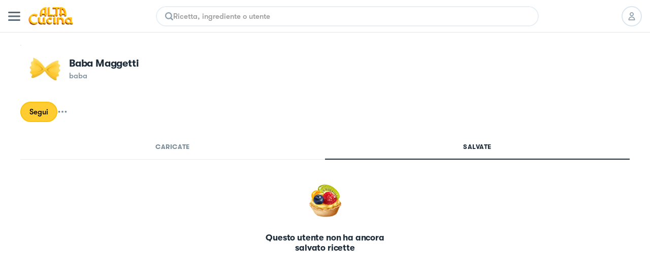

--- FILE ---
content_type: text/html; charset=utf-8
request_url: https://altacucina.co/profile/baba
body_size: 11347
content:
<!DOCTYPE html><html lang="it"><head><meta charSet="utf-8"/><meta name="viewport" content=" width=device-width, initial-scale=1, viewport-fit=cover, maximum-scale=1"/><meta name="twitter:card" content="summary"/><meta name="twitter:site" content="https://altacucina.co/profile/baba"/><meta name="twitter:title" content="Baba Maggetti (@baba) | Al.ta Cucina"/><meta name="twitter:description" content="Con 0 ricette al suo attivo, Baba Maggetti su Al.Ta Cucina è un fonte inesauribile di ispirazione culinaria. Dai dolci alle cene elaborate, trova la tua prossim"/><meta name="twitter:creator" content="Baba Maggetti (@baba)"/><meta name="twitter:image:src" content="https://altacucina.s3.eu-central-1.amazonaws.com/static/avatars/avatar1.jpg.webp"/><meta property="og:type" content="profile"/><meta property="og:title" content="Baba Maggetti (@baba) | Al.ta Cucina"/><meta property="og:description" content="Con 0 ricette al suo attivo, Baba Maggetti su Al.Ta Cucina è un fonte inesauribile di ispirazione culinaria. Dai dolci alle cene elaborate, trova la tua prossim"/><meta property="og:url" content="https://altacucina.co/profile/baba"/><meta property="og:image" content="https://altacucina.s3.eu-central-1.amazonaws.com/static/avatars/avatar1.jpg.webp"/><meta property="og:site_name" content="Al.ta Cucina"/><meta property="profile:first_name" content="Baba Maggetti"/><meta property="profile:username" content="baba"/><script type="application/ld+json">{"@context":"https://schema.org","@type":"Person","name":"Baba Maggetti","image":"https://altacucina.s3.eu-central-1.amazonaws.com/static/avatars/avatar1.jpg.webp","url":"https://altacucina.co/profile/baba"}</script><script type="application/ld+json">{"@context":"https://schema.org","@type":"BreadcrumbList","itemListElement":[{"@type":"ListItem","position":1,"item":{"@id":"https://altacucina.co/profile/baba","name":"profilo"}},{"@type":"ListItem","position":2,"item":{"@id":"https://altacucina.co/profile/baba","name":"baba"}}]}</script><script type="application/ld+json">{"@context":"https://schema.org","@type":"WebSite","url":"https://altacucina.co/profile/baba","name":"Al.ta Cucina","potentialAction":{"@type":"SearchAction","target":"https://altacucina.co/search/{search_term_string}","query-input":"required name=search_term_string"}}</script><title>Baba Maggetti (@baba) | Al.ta Cucina</title><meta name="robots" content="noindex,nofollow"/><meta name="description" content="Con 0 ricette al suo attivo, Baba Maggetti su Al.Ta Cucina è un fonte inesauribile di ispirazione culinaria. Dai dolci alle cene elaborate, trova la tua prossim"/><meta property="og:title" content="Baba Maggetti (@baba) | Al.ta Cucina"/><meta property="og:description" content="Con 0 ricette al suo attivo, Baba Maggetti su Al.Ta Cucina è un fonte inesauribile di ispirazione culinaria. Dai dolci alle cene elaborate, trova la tua prossim"/><link rel="canonical" href="https://altacucina.co/profile/baba"/><link rel="preload" as="image" href="/static/Logo-big.webp"/><link rel="preload" as="image" href="https://altacucina.s3.eu-central-1.amazonaws.com/static/avatars/avatar1.jpg.webp"/><meta name="next-head-count" content="27"/><link rel="shortcut icon" href="/favicon.ico"/><link rel="apple-touch-icon" sizes="180x180" href="/assets/apple-touch-icon-180x180.png"/><link rel="icon" type="image/png" href="/assets/favicon-16x16.png" sizes="16x16"/><link rel="icon" type="image/png" href="/assets/favicon-32x32.png" sizes="32x32"/><link rel="icon" type="image/png" href="/assets/favicon-64x64.png" sizes="64x64"/><link rel="icon" type="image/png" href="/assets/favicon-96x96.png" sizes="96x96"/><link rel="preload" href="/static/fonts/GT-Walsheim-Bold.woff2" as="font" type="font/woff2" crossorigin="anonymous"/><link rel="preload" href="/static/fonts/GT-Walsheim-Medium.woff2" as="font" type="font/woff2" crossorigin="anonymous"/><link rel="preload" href="/static/fonts/GT-Walsheim-Regular.woff2" as="font" type="font/woff2" crossorigin="anonymous"/><script defer="" type="3d8c60994b02ba77b2537a8b-text/javascript" src="https://www.googletagmanager.com/gtag/js?id=G-X4QLWHQF2Q"></script><script type="3d8c60994b02ba77b2537a8b-text/javascript">window.dataLayer = window.dataLayer || [];function gtag(){dataLayer.push(arguments);}gtag('js', new Date());gtag('config', 'G-X4QLWHQF2Q');</script><script type="3d8c60994b02ba77b2537a8b-text/javascript">
                var _iub = _iub || [];
                _iub.csConfiguration = {
                  "ccpaAcknowledgeOnDisplay": true,
                  "consentOnContinuedBrowsing": false,
                  "countryDetection": true,
                  "enableCcpa": true,
                  "floatingPreferencesButtonDisplay": false,
                  "enableRemoteConsent": true,
                  "invalidateConsentWithoutLog": true,
                  "perPurposeConsent": true,
                  "siteId": 2765305,
                  "whitelabel": false,
                  "cookiePolicyId": 90224116,
                  "lang": "it",
                  "priorConsent": true,
                  "banner": {
                    "acceptButtonCaptionColor": "#000000",
                    "acceptButtonColor": "#F7CE54",
                    "backgroundColor": "#ffffff",
                    "brandBackgroundColor": "#ffffff",
                    "brandTextColor": "#000000",
                    "customizeButtonCaptionColor": "#5A6975",
                    "customizeButtonColor": "#E9E9E9",
                    "acceptButtonDisplay": true,
                    "closeButtonDisplay": false,
                    "customizeButtonDisplay": true,
                    "explicitWithdrawal": true,
                    "listPurposes": true,
                    "position": "bottom",
                    "rejectButtonDisplay": true,
                    "logo": null,
                    "rejectButtonCaptionColor": "#000000",
                    "rejectButtonColor": "#F7CE54",
                    "textColor": "#47535C"
                  }
                };
              </script><script src="//cdn.iubenda.com/cs/ccpa/stub.js" type="3d8c60994b02ba77b2537a8b-text/javascript" defer=""></script><script src="//cdn.iubenda.com/cs/iubenda_cs.js" type="3d8c60994b02ba77b2537a8b-text/javascript" charSet="UTF-8" defer=""></script><script class="_iub_cs_activate" type="text/plain">
  !function(t,e){var o,n,p,r;e.__SV||(window.posthog=e,e._i=[],e.init=function(i,s,a){function g(t,e){var o=e.split(".");2==o.length&&(t=t[o[0]],e=o[1]),t[e]=function(){t.push([e].concat(Array.prototype.slice.call(arguments,0)))}}(p=t.createElement("script")).type="text/javascript",p.defer=!0,p.src=s.api_host+"/static/array.js",(r=t.getElementsByTagName("script")[0]).parentNode.insertBefore(p,r);var u=e;for(void 0!==a?u=e[a]=[]:a="posthog",u.people=u.people||[],u.toString=function(t){var e="posthog";return"posthog"!==a&&(e+="."+a),t||(e+=" (stub)"),e},u.people.toString=function(){return u.toString(1)+".people (stub)"},o="capture identify alias people.set people.set_once set_config register register_once unregister opt_out_capturing has_opted_out_capturing opt_in_capturing reset isFeatureEnabled onFeatureFlags".split(" "),n=0;n<o.length;n++)g(u,o[n]);e._i.push([i,s,a])},e.__SV=1)}(document,window.posthog||[]);
  posthog.init('phc_WQdlFSmlCO7eGwVJyepNC3sL0cbElonWCTaxiKuIFyp', {api_host: 'https://eu.posthog.com', autocapture: false, disable_session_recording: true, capture_pageview: false})
</script><link rel="preload" href="/_next/static/css/478897e3d4cb0dbe.css" as="style"/><link rel="stylesheet" href="/_next/static/css/478897e3d4cb0dbe.css" data-n-g=""/><noscript data-n-css=""></noscript><script defer="" nomodule="" src="/_next/static/chunks/polyfills-c67a75d1b6f99dc8.js" type="3d8c60994b02ba77b2537a8b-text/javascript"></script><script defer="" src="/_next/static/chunks/5203.f10895b9b756ff04.js" type="3d8c60994b02ba77b2537a8b-text/javascript"></script><script src="/_next/static/chunks/webpack-f96f54d5d9267be4.js" defer="" type="3d8c60994b02ba77b2537a8b-text/javascript"></script><script src="/_next/static/chunks/framework-fee8a7e75612eda8.js" defer="" type="3d8c60994b02ba77b2537a8b-text/javascript"></script><script src="/_next/static/chunks/main-b42221f672960e1d.js" defer="" type="3d8c60994b02ba77b2537a8b-text/javascript"></script><script src="/_next/static/chunks/pages/_app-6e02490974532ba4.js" defer="" type="3d8c60994b02ba77b2537a8b-text/javascript"></script><script src="/_next/static/chunks/9571-ca6712fe2a41b5d0.js" defer="" type="3d8c60994b02ba77b2537a8b-text/javascript"></script><script src="/_next/static/chunks/5063-47179e7d6737dd86.js" defer="" type="3d8c60994b02ba77b2537a8b-text/javascript"></script><script src="/_next/static/chunks/9755-23989b01ff0d9b31.js" defer="" type="3d8c60994b02ba77b2537a8b-text/javascript"></script><script src="/_next/static/chunks/2962-9938e025421eca26.js" defer="" type="3d8c60994b02ba77b2537a8b-text/javascript"></script><script src="/_next/static/chunks/6398-8cf3ca5ee2bc06e9.js" defer="" type="3d8c60994b02ba77b2537a8b-text/javascript"></script><script src="/_next/static/chunks/5675-46b0182a740430bc.js" defer="" type="3d8c60994b02ba77b2537a8b-text/javascript"></script><script src="/_next/static/chunks/7112-d6efe99d03cef69d.js" defer="" type="3d8c60994b02ba77b2537a8b-text/javascript"></script><script src="/_next/static/chunks/9086-228bf8eec0db600f.js" defer="" type="3d8c60994b02ba77b2537a8b-text/javascript"></script><script src="/_next/static/chunks/4185-2ebb83a35893d47d.js" defer="" type="3d8c60994b02ba77b2537a8b-text/javascript"></script><script src="/_next/static/chunks/6649-2090d3770878c37c.js" defer="" type="3d8c60994b02ba77b2537a8b-text/javascript"></script><script src="/_next/static/chunks/8380-ac597d1aaed777eb.js" defer="" type="3d8c60994b02ba77b2537a8b-text/javascript"></script><script src="/_next/static/chunks/8819-1e714b7b70406cc2.js" defer="" type="3d8c60994b02ba77b2537a8b-text/javascript"></script><script src="/_next/static/chunks/5463-ff1aaf3a6232b940.js" defer="" type="3d8c60994b02ba77b2537a8b-text/javascript"></script><script src="/_next/static/chunks/pages/profile/%5Busername%5D-140fa4b52efe11b2.js" defer="" type="3d8c60994b02ba77b2537a8b-text/javascript"></script><script src="/_next/static/yYgV30WEA6Y-usbw-FWkp/_buildManifest.js" defer="" type="3d8c60994b02ba77b2537a8b-text/javascript"></script><script src="/_next/static/yYgV30WEA6Y-usbw-FWkp/_ssgManifest.js" defer="" type="3d8c60994b02ba77b2537a8b-text/javascript"></script><style data-styled="" data-styled-version="5.3.11">.dqIOsO{display:block;}/*!sc*/
@media screen and (min-width:1332px){.dqIOsO{display:none;}}/*!sc*/
data-styled.g1[id="sc-94e4e564-0"]{content:"dqIOsO,"}/*!sc*/
.bmnsSu{display:none;}/*!sc*/
@media screen and (min-width:834px){.bmnsSu{display:block;}}/*!sc*/
data-styled.g3[id="sc-94e4e564-2"]{content:"bmnsSu,"}/*!sc*/
.iQUUnA{display:none;}/*!sc*/
@media screen and (min-width:1332px){.iQUUnA{display:block;}}/*!sc*/
data-styled.g5[id="sc-94e4e564-4"]{content:"iQUUnA,"}/*!sc*/
.QhXQq{display:-webkit-box;display:-webkit-flex;display:-ms-flexbox;display:flex;}/*!sc*/
.jjqQYq{display:-webkit-box;display:-webkit-flex;display:-ms-flexbox;display:flex;gap:4px;}/*!sc*/
data-styled.g16[id="sc-94e4e564-15"]{content:"QhXQq,jjqQYq,"}/*!sc*/
.jWTXcY{-webkit-flex-direction:column;-ms-flex-direction:column;flex-direction:column;}/*!sc*/
data-styled.g18[id="sc-94e4e564-17"]{content:"jWTXcY,"}/*!sc*/
.fnCA-dy{-webkit-align-items:center;-webkit-box-align:center;-ms-flex-align:center;align-items:center;-webkit-box-pack:center;-webkit-justify-content:center;-ms-flex-pack:center;justify-content:center;}/*!sc*/
data-styled.g19[id="sc-94e4e564-18"]{content:"fnCA-dy,"}/*!sc*/
.jNzFNG{-webkit-align-items:center;-webkit-box-align:center;-ms-flex-align:center;align-items:center;}/*!sc*/
data-styled.g24[id="sc-94e4e564-23"]{content:"jNzFNG,"}/*!sc*/
.dwnYkC{background-color:#ffffff;}/*!sc*/
@media screen and (min-width:1332px){.dwnYkC{position:-webkit-sticky;position:sticky;top:0;z-index:7000;}}/*!sc*/
data-styled.g57[id="sc-ba8c6682-0"]{content:"dwnYkC,"}/*!sc*/
.fCrqkH{height:64px;border-bottom:1px solid #DCE6EE;width:100%;box-sizing:border-box;padding:0 16px;display:-webkit-box;display:-webkit-flex;display:-ms-flexbox;display:flex;-webkit-align-items:center;-webkit-box-align:center;-ms-flex-align:center;align-items:center;-webkit-box-pack:justify;-webkit-justify-content:space-between;-ms-flex-pack:justify;justify-content:space-between;background:#ffffff;}/*!sc*/
data-styled.g59[id="sc-3af2d334-1"]{content:"fCrqkH,"}/*!sc*/
.irQguk{position:relative;width:88px;height:35px;margin:0 16px;}/*!sc*/
@media screen and (min-width:834px){.irQguk{margin-right:24px;}}/*!sc*/
data-styled.g60[id="sc-3af2d334-2"]{content:"irQguk,"}/*!sc*/
.iJshul{-webkit-flex:1;-ms-flex:1;flex:1;}/*!sc*/
@media screen and (min-width:834px){.iJshul{display:block;}}/*!sc*/
data-styled.g61[id="sc-3af2d334-3"]{content:"iJshul,"}/*!sc*/
.kMPJgj{gap:8px;margin-left:8px;}/*!sc*/
@media screen and (min-width:834px){.kMPJgj{margin-left:24px;gap:12px;}}/*!sc*/
data-styled.g62[id="sc-3af2d334-4"]{content:"kMPJgj,"}/*!sc*/
.kMNNFS{display:-webkit-inline-box;display:-webkit-inline-flex;display:-ms-inline-flexbox;display:inline-flex;-webkit-box-pack:center;-webkit-justify-content:center;-ms-flex-pack:center;justify-content:center;-webkit-align-items:center;-webkit-box-align:center;-ms-flex-align:center;align-items:center;box-sizing:border-box;background-color:#ffffff;border-radius:24px;-webkit-transition:-webkit-transform 100ms ease-in-out;-webkit-transition:transform 100ms ease-in-out;transition:transform 100ms ease-in-out;color:#000000;border-width:2px;border-style:solid;border-color:#DCE6EE;text-align:center;font-size:15px;line-height:22px;font-weight:600;white-space:nowrap;position:relative;max-width:232px;width:-webkit-fit-content;width:-moz-fit-content;width:fit-content;font-size:17px;line-height:24px;font-weight:600;padding:11px 20px;max-width:100%;width:100%;height:46px;}/*!sc*/
.kMNNFS span{font-weight:inherit;}/*!sc*/
@media screen and (min-width:834px){.kMNNFS{max-width:296px;}}/*!sc*/
@media screen and (min-width:1332px){.kMNNFS{font-size:18px;font-weight:600;line-height:24px;}}/*!sc*/
.kMNNFS:active:not(:disabled){-webkit-transform:scale(0.95);-ms-transform:scale(0.95);transform:scale(0.95);}/*!sc*/
.kMNNFS:disabled{cursor:not-allowed;background-color:rgba(255,235,173,1);border-color:rgba(255,235,173,1);color:rgba(0,0,0,0.4);}/*!sc*/
.kMNNFS:disabled svg{fill:rgba(0,0,0,0.4);}/*!sc*/
.kMNNFS:disabled{cursor:not-allowed;background-color:#F4F9FD;border-color:#DCE6EE;}/*!sc*/
.kMNNFS:hover:not(:disabled){cursor:pointer;background-color:#F4F9FD;}/*!sc*/
.ffrBJb{display:-webkit-inline-box;display:-webkit-inline-flex;display:-ms-inline-flexbox;display:inline-flex;-webkit-box-pack:center;-webkit-justify-content:center;-ms-flex-pack:center;justify-content:center;-webkit-align-items:center;-webkit-box-align:center;-ms-flex-align:center;align-items:center;box-sizing:border-box;background-color:#FFCD32;border-radius:24px;-webkit-transition:-webkit-transform 100ms ease-in-out;-webkit-transition:transform 100ms ease-in-out;transition:transform 100ms ease-in-out;color:#000000;border-width:2px;border-style:solid;border-color:#FBC10D;text-align:center;font-size:15px;line-height:22px;font-weight:600;white-space:nowrap;position:relative;max-width:232px;width:-webkit-fit-content;width:-moz-fit-content;width:fit-content;font-size:17px;line-height:24px;font-weight:600;padding:11px 20px;max-width:100%;width:100%;height:46px;}/*!sc*/
.ffrBJb span{font-weight:inherit;}/*!sc*/
@media screen and (min-width:834px){.ffrBJb{max-width:296px;}}/*!sc*/
@media screen and (min-width:1332px){.ffrBJb{font-size:18px;font-weight:600;line-height:24px;}}/*!sc*/
.ffrBJb:active:not(:disabled){-webkit-transform:scale(0.95);-ms-transform:scale(0.95);transform:scale(0.95);}/*!sc*/
.ffrBJb:disabled{cursor:not-allowed;background-color:rgba(255,235,173,1);border-color:rgba(255,235,173,1);color:rgba(0,0,0,0.4);}/*!sc*/
.ffrBJb:disabled svg{fill:rgba(0,0,0,0.4);}/*!sc*/
.ffrBJb:hover:not(:disabled){cursor:pointer;background-color:#FBC10D;}/*!sc*/
.fovYEL{display:-webkit-inline-box;display:-webkit-inline-flex;display:-ms-inline-flexbox;display:inline-flex;-webkit-box-pack:center;-webkit-justify-content:center;-ms-flex-pack:center;justify-content:center;-webkit-align-items:center;-webkit-box-align:center;-ms-flex-align:center;align-items:center;box-sizing:border-box;background-color:#FFCD32;border-radius:24px;-webkit-transition:-webkit-transform 100ms ease-in-out;-webkit-transition:transform 100ms ease-in-out;transition:transform 100ms ease-in-out;color:#000000;border-width:2px;border-style:solid;border-color:#FBC10D;text-align:center;font-size:15px;line-height:22px;font-weight:600;white-space:nowrap;position:relative;max-width:232px;width:-webkit-fit-content;width:-moz-fit-content;width:fit-content;padding:8px 16px;height:40px;}/*!sc*/
.fovYEL span{font-weight:inherit;}/*!sc*/
.fovYEL:active:not(:disabled){-webkit-transform:scale(0.95);-ms-transform:scale(0.95);transform:scale(0.95);}/*!sc*/
.fovYEL:disabled{cursor:not-allowed;background-color:rgba(255,235,173,1);border-color:rgba(255,235,173,1);color:rgba(0,0,0,0.4);}/*!sc*/
.fovYEL:disabled svg{fill:rgba(0,0,0,0.4);}/*!sc*/
.fovYEL:hover:not(:disabled){cursor:pointer;background-color:#FBC10D;}/*!sc*/
data-styled.g86[id="sc-9f5c0338-0"]{content:"kMNNFS,ffrBJb,fovYEL,"}/*!sc*/
.lhwiER{width:40px;height:40px;border-radius:999px;box-sizing:border-box;border:2px solid #DCE6EE;display:-webkit-box;display:-webkit-flex;display:-ms-flexbox;display:flex;-webkit-align-items:center;-webkit-box-align:center;-ms-flex-align:center;align-items:center;-webkit-box-pack:center;-webkit-justify-content:center;-ms-flex-pack:center;justify-content:center;background-color:#ffffff;-webkit-transition:all 100ms;transition:all 100ms;position:relative;color:#000000;cursor:pointer;}/*!sc*/
.lhwiER svg{fill:#8FA1AF;height:16px;width:16px;}/*!sc*/
@media screen and (min-width:1332px){.lhwiER svg{fill:#000000;}}/*!sc*/
.lhwiER a{width:100%;height:100%;display:-webkit-box;display:-webkit-flex;display:-ms-flexbox;display:flex;-webkit-box-pack:center;-webkit-justify-content:center;-ms-flex-pack:center;justify-content:center;-webkit-align-items:center;-webkit-box-align:center;-ms-flex-align:center;align-items:center;color:inherit;}/*!sc*/
@media screen and (min-width:1332px){.lhwiER{border:0;}}/*!sc*/
.lhwiER:disabled{opacity:0.2;cursor:default;}/*!sc*/
@media (hover:hover) and (pointer:fine){.lhwiER:hover:enabled{background-color:#FFCD3224;}}/*!sc*/
data-styled.g87[id="sc-9c22946-0"]{content:"lhwiER,"}/*!sc*/
.ccgIXW{all:unset;-webkit-appearance:none;-moz-appearance:none;appearance:none;box-sizing:border-box;overflow:hidden;-webkit-flex:1 1 auto;-ms-flex:1 1 auto;flex:1 1 auto;caret-color:#EAB927;font-size:15px;line-height:22px;font-weight:600;}/*!sc*/
.ccgIXW:disabled{cursor:default;}/*!sc*/
.ccgIXW::-webkit-input-placeholder{color:#999999;}/*!sc*/
.ccgIXW::-moz-placeholder{color:#999999;}/*!sc*/
.ccgIXW:-ms-input-placeholder{color:#999999;}/*!sc*/
.ccgIXW::placeholder{color:#999999;}/*!sc*/
data-styled.g93[id="sc-42133e74-0"]{content:"ccgIXW,"}/*!sc*/
.cEAwJI{width:100%;border-radius:999px;overflow:hidden;}/*!sc*/
data-styled.g94[id="sc-42133e74-1"]{content:"cEAwJI,"}/*!sc*/
.lcwYFk{box-sizing:border-box;border:2px solid #E6EFF5;border-radius:inherit;box-shadow:0px 4px 23px 0px rgba(0,0,0,0.03);height:40px;padding:14px 16px;display:-webkit-box;display:-webkit-flex;display:-ms-flexbox;display:flex;-webkit-align-items:center;-webkit-box-align:center;-ms-flex-align:center;align-items:center;gap:12px;}/*!sc*/
@media screen and (min-width:1332px){.lcwYFk{height:44px;}}/*!sc*/
.lcwYFk:hover{border-color:#FFCD32;}/*!sc*/
data-styled.g95[id="sc-42133e74-2"]{content:"lcwYFk,"}/*!sc*/
.eTQofb{display:-webkit-box;display:-webkit-flex;display:-ms-flexbox;display:flex;-webkit-align-items:center;-webkit-box-align:center;-ms-flex-align:center;align-items:center;gap:16px;}/*!sc*/
data-styled.g96[id="sc-5816196c-0"]{content:"eTQofb,"}/*!sc*/
.lfLoPG{height:100%;width:100%;overflow-y:auto;overflow-x:hidden;overscroll-behavior-y:contain;box-sizing:border-box;margin:0 auto;background-color:#ffffff;}/*!sc*/
@media (hover:hover) and (pointer:fine){.lfLoPG:hover{border-color:#FFCD32;}}/*!sc*/
@media screen and (min-width:834px){.lfLoPG{max-width:754px;}}/*!sc*/
@media screen and (min-width:1332px){.lfLoPG{max-width:800px;}}/*!sc*/
@media screen and (max-width:834px){}/*!sc*/
data-styled.g99[id="sc-3d42d24-1"]{content:"lfLoPG,"}/*!sc*/
.bvgfyd{background-color:rgba(256,256,256);padding:0px 40px;height:72px;border-bottom:1px solid #DCE6EE;box-sizing:border-box;z-index:7000;position:relative;}/*!sc*/
data-styled.g102[id="sc-8f88e788-0"]{content:"bvgfyd,"}/*!sc*/
.joShEK{margin:0 auto;display:-webkit-box;display:-webkit-flex;display:-ms-flexbox;display:flex;-webkit-align-items:center;-webkit-box-align:center;-ms-flex-align:center;align-items:center;-webkit-box-pack:justify;-webkit-justify-content:space-between;-ms-flex-pack:justify;justify-content:space-between;height:100%;}/*!sc*/
data-styled.g103[id="sc-8f88e788-1"]{content:"joShEK,"}/*!sc*/
.EMDOu{position:relative;cursor:pointer;width:88px;height:35px;}/*!sc*/
data-styled.g104[id="sc-8f88e788-2"]{content:"EMDOu,"}/*!sc*/
.dpvzjl{-webkit-flex:1;-ms-flex:1;flex:1;padding:0 32px;box-sizing:border-box;}/*!sc*/
data-styled.g105[id="sc-8f88e788-3"]{content:"dpvzjl,"}/*!sc*/
.czbJfH{display:-webkit-box;display:-webkit-flex;display:-ms-flexbox;display:flex;-webkit-align-items:center;-webkit-box-align:center;-ms-flex-align:center;align-items:center;list-style:none;gap:8px;}/*!sc*/
data-styled.g106[id="sc-8f88e788-4"]{content:"czbJfH,"}/*!sc*/
.gPFlNU{gap:12px;padding-left:16px;}/*!sc*/
data-styled.g107[id="sc-8f88e788-5"]{content:"gPFlNU,"}/*!sc*/
.fyIWgr{position:relative;width:96px;height:96px;border-radius:96px;box-sizing:border-box;}/*!sc*/
.fyIWgr img{border-radius:96px;}/*!sc*/
.fyIWgr::after{content:"";border-radius:inherit;position:absolute;inset:0px;border:1px solid rgba(0,0,0,0.1);}/*!sc*/
.kmhqcH{position:relative;width:160px;height:160px;border-radius:160px;box-sizing:border-box;}/*!sc*/
.kmhqcH img{border-radius:160px;}/*!sc*/
.kmhqcH::after{content:"";border-radius:inherit;position:absolute;inset:0px;border:1px solid rgba(0,0,0,0.1);}/*!sc*/
data-styled.g119[id="sc-10b26a79-0"]{content:"fyIWgr,kmhqcH,"}/*!sc*/
.gVzRdU{margin:0 auto;max-width:1332px;box-sizing:border-box;padding:24px 0;background:#ffffff;display:-webkit-box;display:-webkit-flex;display:-ms-flexbox;display:flex;}/*!sc*/
@media screen and (min-width:1332px){.gVzRdU{padding:20px 0 48px 0;}}/*!sc*/
data-styled.g341[id="sc-e5fbdc9d-0"]{content:"gVzRdU,"}/*!sc*/
.dWZmui{margin:0 auto;display:inline-grid;grid-template-columns:repeat(2,1fr);gap:12px;-webkit-align-items:center;-webkit-box-align:center;-ms-flex-align:center;align-items:center;-webkit-box-pack:center;-webkit-justify-content:center;-ms-flex-pack:center;justify-content:center;}/*!sc*/
@media screen and (min-width:450px){.dWZmui{grid-template-columns:repeat(3,1fr);}}/*!sc*/
@media screen and (min-width:834px){.dWZmui{display:-webkit-box;display:-webkit-flex;display:-ms-flexbox;display:flex;}}/*!sc*/
data-styled.g342[id="sc-e5fbdc9d-1"]{content:"dWZmui,"}/*!sc*/
.hzTTmB{width:3px;height:3px;background-color:#7B8C99;border-radius:3px;margin-left:8px;display:none;}/*!sc*/
@media screen and (min-width:834px){.hzTTmB{display:inline-block;}}/*!sc*/
data-styled.g343[id="sc-e5fbdc9d-2"]{content:"hzTTmB,"}/*!sc*/
.bEcNxK{font-family:"GT Walsheim";font-style:normal;font-weight:500;font-size:14px;line-height:24px;color:#7B8C99 !important;white-space:nowrap;display:-webkit-box;display:-webkit-flex;display:-ms-flexbox;display:flex;-webkit-align-items:center;-webkit-box-align:center;-ms-flex-align:center;align-items:center;-webkit-box-pack:center;-webkit-justify-content:center;-ms-flex-pack:center;justify-content:center;gap:8px;}/*!sc*/
data-styled.g344[id="sc-e5fbdc9d-3"]{content:"bEcNxK,"}/*!sc*/
.jkCtyM{display:-webkit-inline-box;display:-webkit-inline-flex;display:-ms-inline-flexbox;display:inline-flex;position:relative;cursor:pointer;-webkit-user-select:none;-moz-user-select:none;-ms-user-select:none;user-select:none;}/*!sc*/
data-styled.g475[id="sc-23d01404-0"]{content:"jkCtyM,"}/*!sc*/
.iDotxP{display:-webkit-box;display:-webkit-flex;display:-ms-flexbox;display:flex;-webkit-flex-direction:column;-ms-flex-direction:column;flex-direction:column;gap:24px;padding:16px;}/*!sc*/
@media screen and (min-width:834px){.iDotxP{padding-inline:47px;}}/*!sc*/
@media screen and (min-width:1332px){.iDotxP{padding:24px 0;}}/*!sc*/
data-styled.g652[id="sc-bae244d3-0"]{content:"iDotxP,"}/*!sc*/
.jazAyu{margin:24px auto;}/*!sc*/
@media screen and (min-width:1332px){.jazAyu{margin:16px auto;}}/*!sc*/
data-styled.g653[id="sc-bae244d3-1"]{content:"jazAyu,"}/*!sc*/
.ulYbX{gap:24px;}/*!sc*/
data-styled.g675[id="sc-ef7df819-0"]{content:"ulYbX,"}/*!sc*/
.kKEPOr{gap:16px;width:100%;box-sizing:border-box;padding:0 16px;-webkit-flex-wrap:wrap;-ms-flex-wrap:wrap;flex-wrap:wrap;}/*!sc*/
@media screen and (min-width:834px){.kKEPOr{padding:0 40px;}}/*!sc*/
@media screen and (min-width:1332px){.kKEPOr{padding:0;}}/*!sc*/
data-styled.g676[id="sc-7ab431aa-0"]{content:"kKEPOr,"}/*!sc*/
.hQgPnZ{display:-webkit-box;display:-webkit-flex;display:-ms-flexbox;display:flex;-webkit-align-items:center;-webkit-box-align:center;-ms-flex-align:center;align-items:center;gap:8px;}/*!sc*/
data-styled.g677[id="sc-7ab431aa-1"]{content:"hQgPnZ,"}/*!sc*/
.jjBpBl{display:-webkit-box;display:-webkit-flex;display:-ms-flexbox;display:flex;-webkit-align-items:center;-webkit-box-align:center;-ms-flex-align:center;align-items:center;-webkit-box-pack:center;-webkit-justify-content:center;-ms-flex-pack:center;justify-content:center;}/*!sc*/
.jjBpBl svg{width:20px;height:20px;}/*!sc*/
@media screen and (min-width:1332px){.jjBpBl svg{width:24px;height:24px;}}/*!sc*/
data-styled.g678[id="sc-7ab431aa-2"]{content:"jjBpBl,"}/*!sc*/
.dShXmM{box-sizing:border-box;width:100%;padding:16px 16px 0;}/*!sc*/
@media screen and (min-width:834px){.dShXmM{padding:24px 40px 0;}}/*!sc*/
@media screen and (min-width:1332px){.dShXmM{padding:40px 0 0;}}/*!sc*/
data-styled.g683[id="sc-8173f4ae-2"]{content:"dShXmM,"}/*!sc*/
.izTUQv{font-size:20px;line-height:26px;font-weight:700;-webkit-letter-spacing:-0.01em;-moz-letter-spacing:-0.01em;-ms-letter-spacing:-0.01em;letter-spacing:-0.01em;color:#1E2D39;text-transform:capitalize;white-space:nowrap;overflow:hidden;text-overflow:ellipsis;}/*!sc*/
@media screen and (min-width:1332px){.izTUQv{font-size:28px;line-height:35px;font-weight:700;-webkit-letter-spacing:-0.56px;-moz-letter-spacing:-0.56px;-ms-letter-spacing:-0.56px;letter-spacing:-0.56px;}}/*!sc*/
data-styled.g684[id="sc-8173f4ae-3"]{content:"izTUQv,"}/*!sc*/
.hzMUku{gap:4px;}/*!sc*/
.hzMUku svg{-webkit-flex-shrink:0;-ms-flex-negative:0;flex-shrink:0;width:16px;height:16px;}/*!sc*/
@media screen and (min-width:1332px){.hzMUku svg{width:18px;height:18px;}}/*!sc*/
data-styled.g685[id="sc-8173f4ae-4"]{content:"hzMUku,"}/*!sc*/
.kXtOYv{gap:16px;margin-bottom:16px;}/*!sc*/
@media screen and (min-width:1332px){.kXtOYv{-webkit-flex-direction:column;-ms-flex-direction:column;flex-direction:column;-webkit-align-items:flex-start;-webkit-box-align:flex-start;-ms-flex-align:flex-start;align-items:flex-start;gap:40px;margin-bottom:24px;}}/*!sc*/
data-styled.g686[id="sc-8173f4ae-5"]{content:"kXtOYv,"}/*!sc*/
.jQZimB{width:100%;overflow-x:hidden;}/*!sc*/
@media screen and (min-width:834px){.jQZimB{max-width:440px;}}/*!sc*/
data-styled.g687[id="sc-8173f4ae-6"]{content:"jQZimB,"}/*!sc*/
.cRyLOp{font-size:15px;line-height:22px;font-weight:600;color:#7B8C99;white-space:nowrap;overflow:hidden;text-overflow:ellipsis;}/*!sc*/
@media screen and (min-width:1332px){.cRyLOp{font-size:18px;font-weight:600;line-height:24px;}}/*!sc*/
data-styled.g688[id="sc-8173f4ae-7"]{content:"cRyLOp,"}/*!sc*/
.bAlIqM{position:relative;}/*!sc*/
data-styled.g694[id="sc-8173f4ae-13"]{content:"bAlIqM,"}/*!sc*/
@media screen and (min-width:1332px){.cmnZnO{box-sizing:border-box;max-width:min(100%,1440px);margin:0 auto;padding:0 46px;display:grid;grid-template-columns:400px 1fr;grid-template-rows:70px 1fr;-webkit-column-gap:48px;column-gap:48px;margin-bottom:40px;min-height:865px;}}/*!sc*/
data-styled.g699[id="sc-5169f624-0"]{content:"cmnZnO,"}/*!sc*/
@media screen and (min-width:1332px){.itKjBE{height:-webkit-fit-content;height:-moz-fit-content;height:fit-content;position:-webkit-sticky;position:sticky;top:72px;}}/*!sc*/
data-styled.g700[id="sc-5169f624-1"]{content:"itKjBE,"}/*!sc*/
.ewCExQ{background-color:#ffffff;display:-webkit-box;display:-webkit-flex;display:-ms-flexbox;display:flex;-webkit-align-items:center;-webkit-box-align:center;-ms-flex-align:center;align-items:center;-webkit-box-pack:center;-webkit-justify-content:center;-ms-flex-pack:center;justify-content:center;margin-top:24px;position:-webkit-sticky;position:sticky;top:0;z-index:10;}/*!sc*/
@media screen and (min-width:834px){.ewCExQ{padding:0 40px;}}/*!sc*/
@media screen and (min-width:1332px){.ewCExQ{padding:0;margin-top:8px;top:72px;}}/*!sc*/
data-styled.g702[id="sc-5169f624-3"]{content:"ewCExQ,"}/*!sc*/
.cDeNQo{list-style-type:none;padding:16px;color:#7B8C99;border-bottom:1px solid #E6EFF5;cursor:pointer;-webkit-flex:1;-ms-flex:1;flex:1;position:relative;display:-webkit-inline-box;display:-webkit-inline-flex;display:-ms-inline-flexbox;display:inline-flex;-webkit-box-pack:center;-webkit-justify-content:center;-ms-flex-pack:center;justify-content:center;}/*!sc*/
@media screen and (min-width:1332px){.cDeNQo{padding:22px 16px;}}/*!sc*/
.cDeNQo::after{content:"";background:transparent;height:1px;position:absolute;bottom:-1px;left:0;right:0;}/*!sc*/
.juXCsw{list-style-type:none;padding:16px;color:#1E2D39;border-bottom:1px solid #E6EFF5;cursor:default;-webkit-flex:1;-ms-flex:1;flex:1;position:relative;display:-webkit-inline-box;display:-webkit-inline-flex;display:-ms-inline-flexbox;display:inline-flex;-webkit-box-pack:center;-webkit-justify-content:center;-ms-flex-pack:center;justify-content:center;}/*!sc*/
@media screen and (min-width:1332px){.juXCsw{padding:22px 16px;}}/*!sc*/
.juXCsw::after{content:"";background:#1E2D39;height:2px;position:absolute;bottom:-1px;left:0;right:0;}/*!sc*/
data-styled.g703[id="sc-5169f624-4"]{content:"cDeNQo,juXCsw,"}/*!sc*/
.jswsTt p{font-size:13px;font-weight:700;line-height:17px;-webkit-letter-spacing:0.04em;-moz-letter-spacing:0.04em;-ms-letter-spacing:0.04em;letter-spacing:0.04em;text-transform:uppercase;}/*!sc*/
data-styled.g704[id="sc-5169f624-5"]{content:"jswsTt,"}/*!sc*/
.khjqJU{box-sizing:border-box;width:100%;overflow-x:hidden;}/*!sc*/
@media screen and (min-width:1332px){.khjqJU{padding:0;grid-column:2;}}/*!sc*/
data-styled.g705[id="sc-5169f624-6"]{content:"khjqJU,"}/*!sc*/
</style></head><body><div id="__next"><main><nav class="sc-ba8c6682-0 dwnYkC"><div class="sc-94e4e564-0 dqIOsO"><div class="sc-3af2d334-1 fCrqkH"><div class="sc-94e4e564-15 sc-94e4e564-23 QhXQq jNzFNG"><div class="sc-94e4e564-15 sc-94e4e564-18 sc-3af2d334-5 QhXQq fnCA-dy"><svg viewBox="0 0 24 18" fill="#5A6975" xmlns="http://www.w3.org/2000/svg" width="24" height="24"><path fill-rule="evenodd" clip-rule="evenodd" d="M0 1.5A1.5 1.5 0 0 1 1.5 0h21a1.5 1.5 0 0 1 0 3h-21A1.5 1.5 0 0 1 0 1.5ZM0 9a1.5 1.5 0 0 1 1.5-1.5h21a1.5 1.5 0 0 1 0 3h-21A1.5 1.5 0 0 1 0 9Zm1.5 6a1.5 1.5 0 0 0 0 3h21a1.5 1.5 0 0 0 0-3h-21Z"></path></svg></div><div class="sc-3af2d334-2 irQguk"><a title="Al.ta Cucina" href="/"><span style="box-sizing:border-box;display:block;overflow:hidden;width:initial;height:initial;background:none;opacity:1;border:0;margin:0;padding:0;position:absolute;top:0;left:0;bottom:0;right:0"><img alt="Migliori ricette di Al.ta Cucina" src="/static/Logo-big.webp" decoding="async" data-nimg="fill" style="position:absolute;top:0;left:0;bottom:0;right:0;box-sizing:border-box;padding:0;border:none;margin:auto;display:block;width:0;height:0;min-width:100%;max-width:100%;min-height:100%;max-height:100%;object-fit:cover"/></span></a></div></div><div class="sc-3af2d334-3 iJshul"></div><div class="sc-94e4e564-15 sc-94e4e564-23 sc-3af2d334-4 QhXQq jNzFNG kMPJgj"><button size="40" class="sc-9c22946-0 lhwiER"><svg viewBox="0 0 24 24" fill="inherit" xmlns="http://www.w3.org/2000/svg"><path d="M21.709 22.213c0 .981-.819 1.787-1.834 1.787H4.114c-1.011 0-1.834-.802-1.834-1.787 0-5.218 4.348-9.447 9.714-9.447 5.366 0 9.714 4.229 9.714 9.447Zm-9.715-6.894C8.345 15.32 5.34 18 4.95 21.447H19.04c-.392-3.447-3.397-6.128-7.046-6.128Zm0-3.574c-3.335 0-6.038-2.63-6.038-5.873C5.956 2.63 8.659 0 11.994 0c3.336 0 6.039 2.629 6.039 5.872 0 3.244-2.703 5.873-6.039 5.873Zm0-2.554c1.885 0 3.414-1.486 3.414-3.319s-1.529-3.319-3.414-3.319c-1.885 0-3.413 1.486-3.413 3.32 0 1.832 1.528 3.318 3.413 3.318Z"></path></svg></button></div></div></div><div class="sc-94e4e564-4 sc-8f88e788-0 iQUUnA bvgfyd"><div class="sc-8f88e788-1 joShEK"><div><div class="sc-94e4e564-15 sc-94e4e564-23 QhXQq jNzFNG"><div class="sc-8f88e788-2 EMDOu"><span style="box-sizing:border-box;display:block;overflow:hidden;width:initial;height:initial;background:none;opacity:1;border:0;margin:0;padding:0;position:absolute;top:0;left:0;bottom:0;right:0"><img alt="Migliori ricette di Al.ta Cucina" src="/static/Logo-big.webp" decoding="async" data-nimg="fill" style="position:absolute;top:0;left:0;bottom:0;right:0;box-sizing:border-box;padding:0;border:none;margin:auto;display:block;width:0;height:0;min-width:100%;max-width:100%;min-height:100%;max-height:100%;object-fit:cover"/></span></div></div></div><div class="sc-8f88e788-3 dpvzjl"><div style="max-width:624px"><div><div class="sc-3d42d24-0 lhpHeH"><div class="sc-94e4e564-15 sc-94e4e564-17 sc-3d42d24-1 QhXQq jWTXcY lfLoPG"><div class="sc-5816196c-0 eTQofb"><div class="sc-42133e74-1 cEAwJI"><form class="sc-42133e74-2 lcwYFk"><svg viewBox="0 0 16 16" fill="#8FA1AF" xmlns="http://www.w3.org/2000/svg" width="16" height="16"><path fill-rule="evenodd" clip-rule="evenodd" d="m12.672 10.64-.06.093 2.984 2.984c.539.539.539 1.34 0 1.879-.27.268-.678.404-.94.404-.262 0-.67-.136-.94-.404l-2.983-2.983-.092.06A6.89 6.89 0 1 1 6.89 0a6.89 6.89 0 0 1 5.781 10.64Zm-5.781.898a4.647 4.647 0 1 0 0-9.294 4.647 4.647 0 0 0 0 9.294Z"></path></svg><input placeholder="Ricetta, ingrediente o utente" type="text" inputMode="search" autoCorrect="off" spellcheck="false" class="sc-42133e74-0 ccgIXW" value=""/></form></div></div></div></div><div class="sc-94e4e564-2 bmnsSu"></div></div></div></div><div><div class="sc-94e4e564-15 sc-94e4e564-23 QhXQq jNzFNG"><ul class="sc-8f88e788-4 czbJfH"><li></li><li><button size="40" title="Challenge" class="sc-9c22946-0 lhwiER"><a href="/challenge"><svg viewBox="0 0 16 16" fill="inherit" xmlns="http://www.w3.org/2000/svg"><path d="M12.073 8.783c2.193-.156 3.76-2.976 3.76-4.856 0-1.959-1.567-2.194-3.134-2.194V.95c0-.47-.313-.783-.783-.783H4.083c-.47 0-.784.313-.784.783v.783c-1.41 0-3.133.157-3.133 2.194 0 1.88 1.567 4.778 3.76 4.856.705 1.175 1.88 2.037 3.29 2.272v3.212h-2.35c-.47 0-.783.313-.783.783 0 .47.313.783.783.783h6.267c.47 0 .783-.313.783-.783 0-.47-.313-.783-.783-.783h-2.35v-3.212c1.41-.235 2.585-1.097 3.29-2.272Zm2.115-5.248c.313.313-.235 2.507-1.489 3.447V3.3c.627 0 1.254 0 1.489.235Zm-12.377 0c.235-.235.862-.235 1.488-.235v3.603c-1.253-.861-1.801-3.055-1.488-3.368Zm3.055 2.898v-4.7h6.267v4.7a3.143 3.143 0 0 1-3.134 3.134 3.143 3.143 0 0 1-3.133-3.134Z" stroke="inherit" stroke-width="0.267"></path></svg></a></button></li></ul><div class="sc-94e4e564-15 sc-8f88e788-5 QhXQq gPFlNU"><button id="login-button" class="sc-9f5c0338-0 kMNNFS">Accedi</button><button id="signup-button" class="sc-9f5c0338-0 ffrBJb">Registrati</button></div></div></div></div></div></nav><div class="sc-5169f624-0 cmnZnO"><section class="sc-5169f624-1 itKjBE"><div class="sc-94e4e564-15 sc-94e4e564-17 sc-8173f4ae-0 QhXQq jWTXcY"><section class="sc-8173f4ae-2 dShXmM"><div class="sc-94e4e564-15 sc-94e4e564-23 sc-8173f4ae-5 QhXQq jNzFNG kXtOYv"><div class="sc-8173f4ae-13 bAlIqM"><div class="sc-94e4e564-0 dqIOsO"><div size="96" class="sc-10b26a79-0 fyIWgr"><span style="box-sizing:border-box;display:block;overflow:hidden;width:initial;height:initial;background:none;opacity:1;border:0;margin:0;padding:0;position:absolute;top:0;left:0;bottom:0;right:0"><img alt="baba" src="https://altacucina.s3.eu-central-1.amazonaws.com/static/avatars/avatar1.jpg.webp" decoding="async" data-nimg="fill" style="position:absolute;top:0;left:0;bottom:0;right:0;box-sizing:border-box;padding:0;border:none;margin:auto;display:block;width:0;height:0;min-width:100%;max-width:100%;min-height:100%;max-height:100%;object-fit:cover"/></span></div></div><div class="sc-94e4e564-4 iQUUnA"><div size="160" class="sc-10b26a79-0 kmhqcH"><span style="box-sizing:border-box;display:block;overflow:hidden;width:initial;height:initial;background:none;opacity:1;border:0;margin:0;padding:0;position:absolute;top:0;left:0;bottom:0;right:0"><img alt="baba" src="https://altacucina.s3.eu-central-1.amazonaws.com/static/avatars/avatar1.jpg.webp" decoding="async" data-nimg="fill" style="position:absolute;top:0;left:0;bottom:0;right:0;box-sizing:border-box;padding:0;border:none;margin:auto;display:block;width:0;height:0;min-width:100%;max-width:100%;min-height:100%;max-height:100%;object-fit:cover"/></span></div></div></div><div class="sc-8173f4ae-6 jQZimB"><div class="sc-94e4e564-15 sc-94e4e564-17 sc-8173f4ae-4 QhXQq jWTXcY hzMUku"><div class="sc-94e4e564-15 sc-94e4e564-23 jjqQYq jNzFNG"><h1 class="sc-8173f4ae-3 izTUQv">Baba Maggetti</h1></div><span class="sc-8173f4ae-7 cRyLOp">baba</span></div></div></div><div class="sc-94e4e564-4 iQUUnA"><div class="sc-94e4e564-15 sc-94e4e564-23 sc-7ab431aa-0 QhXQq jNzFNG kKEPOr"><div class="sc-7ab431aa-1 hQgPnZ"><div class="sc-94e4e564-0 dqIOsO"><button class="sc-9f5c0338-0 fovYEL">Segui</button></div><div class="sc-94e4e564-4 iQUUnA"><button class="sc-9f5c0338-0 ffrBJb">Segui</button></div></div><div class="sc-23d01404-0 jkCtyM"><span style="display:contents"><div class="sc-7ab431aa-2 jjBpBl"><svg viewBox="0 0 24 24" fill="#7B8C99" xmlns="http://www.w3.org/2000/svg"><path fill-rule="evenodd" clip-rule="evenodd" d="M14.273 11.7a2.273 2.273 0 1 1-4.546 0 2.273 2.273 0 0 1 4.546 0Zm-7.728 0A2.273 2.273 0 1 1 2 11.7a2.273 2.273 0 0 1 4.545 0Zm13.182 2.273a2.273 2.273 0 1 0 0-4.546 2.273 2.273 0 0 0 0 4.546Z"></path></svg></div></span></div></div></div></section><div class="sc-94e4e564-0 dqIOsO"><div class="sc-94e4e564-15 sc-94e4e564-23 sc-7ab431aa-0 QhXQq jNzFNG kKEPOr"><div class="sc-7ab431aa-1 hQgPnZ"><div class="sc-94e4e564-0 dqIOsO"><button class="sc-9f5c0338-0 fovYEL">Segui</button></div><div class="sc-94e4e564-4 iQUUnA"><button class="sc-9f5c0338-0 ffrBJb">Segui</button></div></div><div class="sc-23d01404-0 jkCtyM"><span style="display:contents"><div class="sc-7ab431aa-2 jjBpBl"><svg viewBox="0 0 24 24" fill="#7B8C99" xmlns="http://www.w3.org/2000/svg"><path fill-rule="evenodd" clip-rule="evenodd" d="M14.273 11.7a2.273 2.273 0 1 1-4.546 0 2.273 2.273 0 0 1 4.546 0Zm-7.728 0A2.273 2.273 0 1 1 2 11.7a2.273 2.273 0 0 1 4.545 0Zm13.182 2.273a2.273 2.273 0 1 0 0-4.546 2.273 2.273 0 0 0 0 4.546Z"></path></svg></div></span></div></div></div></div></section><div class="sc-5169f624-3 ewCExQ"><li class="sc-5169f624-4 cDeNQo"><span class="sc-5169f624-5 jswsTt"><p>Caricate</p></span></li><li class="sc-5169f624-4 juXCsw"><span class="sc-5169f624-5 jswsTt"><p>Salvate</p></span></li></div><section class="sc-5169f624-6 khjqJU"><div class="sc-bae244d3-0 iDotxP"><div class="sc-94e4e564-15 sc-94e4e564-17 sc-ef7df819-0 QhXQq jWTXcY ulYbX"><div class="sc-bae244d3-1 jazAyu"></div></div></div></section></div></main><nav class="sc-e5fbdc9d-0 gVzRdU"><ul class="sc-e5fbdc9d-1 dWZmui"><li class="sc-e5fbdc9d-3 bEcNxK"><a href="https://www.iubenda.com/privacy-policy/90224116" target="_blank" title="Privacy policy" rel="noreferrer">Privacy Policy</a><span class="sc-e5fbdc9d-2 hzTTmB"></span></li><li class="sc-e5fbdc9d-3 bEcNxK"><a href="https://www.iubenda.com/privacy-policy/90224116/cookie-policy" target="_blank" title="Cookie policy" rel="noreferrer">Cookie Policy</a><span class="sc-e5fbdc9d-2 hzTTmB"></span></li><li class="sc-e5fbdc9d-3 bEcNxK"><a href="/termini" target="_blank" title="Termini e condizioni" rel="noreferrer">Termini e condizioni</a><span class="sc-e5fbdc9d-2 hzTTmB"></span></li><li class="sc-e5fbdc9d-3 bEcNxK"><a title="Sitemap" href="/sitemap">Sitemap</a><span class="sc-e5fbdc9d-2 hzTTmB"></span></li><li class="sc-e5fbdc9d-3 bEcNxK"><a title="Esplora" href="/">Esplora</a><span class="sc-e5fbdc9d-2 hzTTmB"></span></li><li class="sc-e5fbdc9d-3 bEcNxK"><a title="Sitemap" href="/welcome">Welcome</a><span class="sc-e5fbdc9d-2 hzTTmB"></span></li><li class="sc-e5fbdc9d-3 bEcNxK">© <!-- -->2025<!-- --> Al.ta Cucina</li></ul></nav></div><script id="__NEXT_DATA__" type="application/json">{"props":{"pageProps":{"id":"f8d17ec6-64e2-4d1a-ae74-7e64416e8de8","isMe":false,"isCreator":false,"initialState":{"auth":{"signIn":{"user":{"user":{"bio":"","date_joined":null,"email":"","href":"","id":"","is_staff":false,"groups":null,"last_login":null,"mugshot":"","name":"","social_links":null,"username":"","verified":false,"key":"","link_in_bio":"","phone_number":"","phone_verified":false,"city":"","first_name":"","last_name":"","unread_notifications":0,"is_you":false,"email_subscribed":false,"following":0,"followers":0,"unread_notifications_contest":0,"rank":0},"key":""},"token":"","form":{"username":"","password":"","step":0}},"signUp":{"form":{"nome":"","email":"","password1":"","password2":"","newsletter":false,"uttershit":false,"step":0},"tokenSocial":""},"loginWithoutCredentials":false,"authModal":{"show":false,"action":"","type":"login","dismiss":true},"authModalDismiss":true,"isAuthFired":false,"emailVerifyModal":false,"emailVerifyModalType":"verify","emailVerifyRedirect":"","resetPassword":{"publicValue":"","timer":"","value":""},"resetEmail":{"timer":"","value":"","publicValue":""},"resetPhone":{"timer":""},"cookies":"","returningCookies":""},"general":{"error":"","loaderCounter":0,"isLoader":false,"isMiniLoader":false,"hideBottomBar":false,"type":"error","verifiedError":false,"isRecipeRequestFired":false,"isBestRecipesRequestFired":false,"isUserRequestFired":false,"isCollectionRequestFired":false,"changeMail":false,"loader_type":"general","navigationMe":false,"walkthrough":"{}","is_first_access":false,"suggested_star_users":[],"suggested_star_users_page":0,"is_suggested_star_users_request_fired":false,"locale":"it","toastAdditionalElement":null,"isSearchModal":false,"extraNavbarHeight":0,"isBookmarkModal":false},"ricetta":{"form":{"step":{"id":"","image":null,"description":"","photo":null},"bookmarks_count":0,"slug":"","id":"","title":"","description":"","chef_advice":"","no_of_servings":0,"difficulty_levels":null,"category":{"description":"","href":"","id":"","name":"","slug":"","position":0},"creator":null,"sections":[],"ingredients":[],"steps":[],"newTags":[],"tagsSelect":[],"preparation_time":"0 00:00","imageRicetta":"","photo":0,"albums":[],"imagesRicetta":[],"likes_count":0,"is_liked":false,"hits":0,"is_bookmarked":false,"video":"","status":"pending","detailCarousel":[],"_contest":null,"contest_marketing_checked":false,"contest_privacy_checked":false,"contest_rules_checked":false,"show_ingredients_suggestion":true,"selected_tags":[],"show_tags_banner":false,"show_steps_suggestion":true},"tags":[],"categoriesList":[],"esito":null,"editMode":false,"toComment":"","modalPublish":"","isRecipeFired":false},"comments":{"commentsInstances":{},"highlights":{}},"profile":{"profile":{"f8d17ec6-64e2-4d1a-ae74-7e64416e8de8":{"user":{"href":"https://api.altacucina.co/v1/users/byslug/baba/","id":"f8d17ec6-64e2-4d1a-ae74-7e64416e8de8","username":"baba","mugshot":"https://altacucina.s3.eu-central-1.amazonaws.com/static/avatars/avatar1.jpg.webp","name":"Baba Maggetti","verified":true,"is_you":false,"is_staff":false,"following":0,"followers":0,"groups":[],"count_recipes":0,"count_recipes_draft":0,"bio":"","social_links":[],"link_in_bio":"","number_interactions":0,"badge_verified":false,"is_following_too":3,"is_following":false,"rank":200238,"best_recipes_images":null,"recipes":{"href":"https://api.altacucina.co/v1/users/f8d17ec6-64e2-4d1a-ae74-7e64416e8de8/recipes/"},"has_sponsorship":false,"badges":{"href":"https://api.altacucina.co/v1/users/f8d17ec6-64e2-4d1a-ae74-7e64416e8de8/badges/"},"provider":["facebook"],"total_hits":0},"page":0,"playlist_page":0,"paginationRecipesCount":0,"countPlaylists":0,"recipes":[],"playlists":[],"followersRequestFired":false,"followingRequestFired":false,"categoriaSel":{"description":"","href":"","id":"","name":"","slug":""},"categories":[],"ordering":{"type":"-pub_data","ingredient":null},"activeSelector":"bookmarks"}},"form":{"profileSel":"","column":"column","modalDots":false,"modalOrder":false,"modalSetting":false,"modalCamera":false,"tempImagePath":"","tempBiografia":"","tempLinkBio":"","tempName":"","tempUsername":"","modalDelete":false,"requestsFired":{"collections":false,"recipes":false}},"me":{"user":{"bio":"","groups":[],"href":"","id":"","is_staff":false,"mugshot":"","name":"","social_links":[],"username":"","verified":false,"link_in_bio":"","bookmarks_total":0,"followers":0,"following":0,"followers_list":[],"following_list":[],"followers_page":0,"following_page":0,"first_name":null,"last_name":null,"city":null,"birthday":"","total_sum":0,"count_recipes":0,"count_recipes_draft":0,"onboarding_completed":false},"followersRequestFired":false,"followingRequestFired":false,"page":0,"playlist_page":0,"countPlaylists":0,"paginationRecipesCount":0,"recipes":[],"playlists":[],"categoriaSel":{"description":"","href":"","id":"","name":"","slug":""},"categories":[],"bestRecipes":[],"ordering":{"type":"-pub_data","ingredient":null},"activeSelector":"uploaded"},"loader":{"user":false,"recipes":false,"playlists":false},"suggestions":{"list":[],"requestFired":false},"analytics":{"bookmarks_percentage":0,"hits_percentage":0,"likes_percentage":0,"username":"","rank":0,"total_likes":0,"total_hits":0,"total_bookmarks":0,"total_interactionss":0,"monthly_bookmarks":0,"id":"","monthly_hits":0,"monthly_likes":0,"past_monthly_bookmarks":0,"past_monthly_hits":0,"past_monthly_likes":0},"analytics_recipes":[],"sponsors":[],"payments":{"list":[],"count":0,"page":0}},"bookmark":{"recipes":{"countRecipes":0,"nextRecipes":"","previousRecipes":"","results":[],"page":0},"posts":{"countPosts":0,"results":[],"page":0},"loader":{"recipes":false,"posts":false},"isBookmarksRequestFired":false,"isBookmarksPostsRequestFired":false,"viewType":""},"playlist":{"playlists":{},"search":{"query":"","results":[],"count":0,"page":0,"isCollectionSearchModal":false,"isCollectionSearchPage":false},"form":{"id":"","slug":"","title":"","items":[],"editMode":null,"private":false,"itemsToRemove":[]},"bookmarks":{"page":0,"countPlaylists":0,"playListsBookmarks":[]},"loader":{"playlist":false,"search":false},"modal":null,"bookmarkedRecipe":null,"isPlaylistRecipesFired":false},"home":{"homeRisultati":[],"followSuggestionsList":[],"carousel":{"title":"","id":"","description":"","items":[],"href":"","is_large":false,"type":""},"endOfHomePagination":false,"isHomeRequestFired":false,"isFollowSuggestionsRequestFired":false,"isHomeCarouselFired":false,"isPostsRequestFired":false,"loader":{"feeds":false},"posts":{},"postsIDs":[],"recentPosts":{},"recentPostsIDs":[],"isDeletePostRequestFired":false,"isPublishPostRequestFired":false},"notifications":{"count":0,"loading_next":false,"page":0,"notificationsIDs":{"unread":[],"older":[],"today":[],"week":[],"yesterday":[]},"notifications":{},"to_read":0,"unread_contests":[]},"recipes_pool":{"recipes":{},"recipes_history":[]},"search":{"autocomplete":[],"recent":[],"usersRisultati":[],"collectionRisultati":[],"recipesRisultati":[],"mainRisultati":[],"bestUserRecipes":[],"trendings":[],"categoryCarousels":[],"diets":[],"loader":{"carousels":false,"recipes":false,"users":false,"categorie":false,"mainRisultati":false},"count":{"user":null,"playlists":null,"bestRecipes":null,"recipes":null},"filters":{"query":"","category":"","include":[],"exclude":[],"order":{"label":"most_populars","search_keyword":""},"simpleCooking":"","tags":[],"diet":[]},"searchBarValue":"","empty":{"recipes":false,"collections":false,"users":false},"trendingSearches":[],"initialSearchType":"","pages":{"recipes":0},"ingredientsSearch":{}},"discover":{"loader":{"recipes":false,"users":false,"carousels":false,"categories":false},"feedResults":[],"feedBanners":[],"feedCollections":[],"recommendedCarousel":[],"headCarousels":{"carousels":[],"count":0,"page":0},"categories":{},"isDiscoveryFired":false,"isHeadCarouselsFired":false,"isRecommendedCarouselFired":false},"contests":{"active":{"page":0,"count":0,"results":[]},"coming":{"page":0,"count":0,"results":[]},"reviewed":{"page":0,"count":0,"results":[]},"_mobileVerifyModal":false,"mobileVerificationRedirect":"","recipesOrder":"most_populars","contests":{},"mobileVerifyModal":{"id":"","action":"partecipate","redirect":"","contest_id":""},"isActiveContestsFired":false,"isComingContestsFired":false,"isContestRecipesFired":false,"isContestWinnersFired":false,"isReviewedContestsFired":false,"typeContestRecipesFired":""}}},"__N_SSP":true},"page":"/profile/[username]","query":{"username":"baba"},"buildId":"yYgV30WEA6Y-usbw-FWkp","isFallback":false,"isExperimentalCompile":false,"dynamicIds":[26895,91532],"gssp":true,"scriptLoader":[]}</script><script src="/cdn-cgi/scripts/7d0fa10a/cloudflare-static/rocket-loader.min.js" data-cf-settings="3d8c60994b02ba77b2537a8b-|49" defer></script><script defer src="https://static.cloudflareinsights.com/beacon.min.js/vcd15cbe7772f49c399c6a5babf22c1241717689176015" integrity="sha512-ZpsOmlRQV6y907TI0dKBHq9Md29nnaEIPlkf84rnaERnq6zvWvPUqr2ft8M1aS28oN72PdrCzSjY4U6VaAw1EQ==" data-cf-beacon='{"version":"2024.11.0","token":"75bdfecca46d40a8bae22ca040f1ed37","r":1,"server_timing":{"name":{"cfCacheStatus":true,"cfEdge":true,"cfExtPri":true,"cfL4":true,"cfOrigin":true,"cfSpeedBrain":true},"location_startswith":null}}' crossorigin="anonymous"></script>
</body></html>

--- FILE ---
content_type: text/css; charset=UTF-8
request_url: https://altacucina.co/_next/static/css/478897e3d4cb0dbe.css
body_size: 273
content:
@import url("/static/fonts/fonts.css");*,body,html{padding:0;margin:0;font-family:GT Walsheim,sans-serif;font-weight:400}#__next,main{min-height:100vh;@supports (min-height:100dvh){min-height:100dvh}}a{text-decoration:none;color:inherit}img{all:none}button{all:unset;-webkit-appearance:none;-webkit-touch-callout:none;-webkit-user-select:none;-moz-user-select:none;user-select:none;opacity:1;-webkit-tap-highlight-color:rgba(0,0,0,0)}#nprogress .bar{height:4px!important;background:#eab927!important;border-radius:30px!important}#nprogress .peg{box-shadow:0 0 10px #eab927,0 0 5px #eab927!important}#progressbar{padding:1px}.collapseText7{overflow:hidden;text-overflow:ellipsis;display:-webkit-box;-webkit-line-clamp:7;line-clamp:7}#nprogress{pointer-events:none}#nprogress .bar{background:#29d;position:fixed;z-index:1031;top:0;left:0;width:100%;height:2px}#nprogress .peg{display:block;position:absolute;right:0;width:100px;height:100%;box-shadow:0 0 10px #29d,0 0 5px #29d;opacity:1;transform:rotate(3deg) translateY(-4px)}#nprogress .spinner{display:block;position:fixed;z-index:1031;top:15px;right:15px}#nprogress .spinner-icon{width:18px;height:18px;box-sizing:border-box;border-color:#29d transparent transparent #29d;border-style:solid;border-width:2px;border-radius:50%;animation:nprogress-spinner .4s linear infinite}.nprogress-custom-parent{overflow:hidden;position:relative}.nprogress-custom-parent #nprogress .bar,.nprogress-custom-parent #nprogress .spinner{position:absolute}@keyframes nprogress-spinner{0%{transform:rotate(0deg)}to{transform:rotate(1turn)}}

--- FILE ---
content_type: text/css; charset=UTF-8
request_url: https://altacucina.co/static/fonts/fonts.css
body_size: -75
content:
/** GT Walsheim Family*/

/* Bold */
@font-face {
  font-family: "GT Walsheim";
  src:
    url("/static/fonts/GT-Walsheim-Bold.woff2") format("woff2"),
    url("/static/fonts/GT-Walsheim-Bold.woff") format("woff");
  font-style: normal;
  font-weight: 700;
  font-display: swap;
}

/* Bold Oblique */
@font-face {
  font-family: "GT Walsheim";
  src:
    url("/static/fonts/GT-Walsheim-Bold-Oblique.woff2") format("woff2"),
    url("/static/fonts/GT-Walsheim-Bold-Oblique.woff") format("woff");
  font-style: oblique;
  font-weight: 700;
  font-display: swap;
}

/* Medium */
@font-face {
  font-family: "GT Walsheim";
  src:
    url("/static/fonts/GT-Walsheim-Medium.woff2") format("woff2"),
    url("/static/fonts/GT-Walsheim-Medium.woff") format("woff");
  font-style: normal;
  font-weight: 600;
  font-display: swap;
}

/* Medium Oblique */
@font-face {
  font-family: "GT Walsheim";
  src:
    url("/static/fonts/GT-Walsheim-Medium-Oblique.woff2") format("woff2"),
    url("/static/fonts/GT-Walsheim-Medium-Oblique.woff") format("woff");
  font-style: oblique;
  font-weight: 600;
  font-display: swap;
}

/* Regular */
@font-face {
  font-family: "GT Walsheim";
  src:
    url("/static/fonts/GT-Walsheim-Regular.woff2") format("woff2"),
    url("/static/fonts/GT-Walsheim-Regular.woff") format("woff");
  font-style: normal;
  font-weight: 400;
  font-display: swap;
}

/* Regular Oblique */
@font-face {
  font-family: "GT Walsheim";
  src:
    url("/static/fonts/GT-Walsheim-Regular-Oblique.woff2") format("woff2"),
    url("/static/fonts/GT-Walsheim-Regular-Oblique.woff") format("woff");
  font-style: oblique;
  font-weight: 400;
  font-display: swap;
}


--- FILE ---
content_type: application/javascript; charset=UTF-8
request_url: https://altacucina.co/_next/static/chunks/4884-0aae43ecb158c9a7.js
body_size: 2823
content:
"use strict";(self.webpackChunk_N_E=self.webpackChunk_N_E||[]).push([[4884,9134],{75825:function(e,n,t){t.r(n),t.d(n,{CardContainer:function(){return F},CardInfo:function(){return y},default:function(){return N}});var i=t(82729),r=t(85893),o=t(41664),l=t.n(o),c=t(67294),a=t(9473),s=t(19521),d=t(93973),u=t(89755),p=t.n(u),f=t(2826),h=t(89086),m=t(25924),x=t(53179),j=t(29928),b=t(83726),g=t(69143),_=t(16644),w=t(60363);function _templateObject(){let e=(0,i._)(["\n  text-align: center;\n  border: 2px solid ",";\n  box-sizing: border-box;\n  border-radius: 16px;\n  height: 100%;\n  padding: 0 8px;\n\n  & > a {\n    width: 100%;\n  }\n\n  @media screen and (max-width: 932px) {\n    min-height: 223.59px;\n  }\n\n  @media screen and (min-width: 933px) {\n    min-height: 247.88px;\n  }\n  @media screen and (min-width: 1080px) {\n    min-height: 283.08px;\n  }\n\n  "," {\n    min-height: 295.08px;\n  }\n"]);return _templateObject=function(){return e},e}function _templateObject1(){let e=(0,i._)(["\n  button {\n    min-width: 88px;\n  }\n"]);return _templateObject1=function(){return e},e}let O=(0,s.ZP)(j.lb).withConfig({componentId:"sc-10d35aff-0"})(_templateObject(),g.Z.blue300,j.wP),v=s.ZP.div.withConfig({componentId:"sc-10d35aff-1"})(_templateObject1());var C=c.memo(e=>{let{id:n,detailed:t,mugshot:i,username:o,name:c,followers_count:s=0,status:u,recipes_count:j=0,onFollow:g,verified:C=!1,hideFollowButton:Z=!1}=e,I=(0,a.v9)(x.Kj),k=(0,h.ZK)(["followers","recipes","follow","following","thousand_short"]);return(0,r.jsxs)(O,{children:[(0,r.jsxs)(l(),{href:_.Z.profile.mask,as:_.Z.profile.path(o,n),title:c||o,onClick:()=>(0,f.Iu)("Profile",n,I),rel:"nofollow",children:[(0,r.jsxs)(b.Yt,{borderColor:"rgba(0, 0, 0, 0.1)",innerBorder:!0,children:[(0,r.jsx)(p(),{src:i,objectFit:"cover",layout:"fill",alt:"Utente "+c,unoptimized:!0}),C&&(0,r.jsx)(b.we,{children:(0,r.jsx)(d.Z,{})})]}),t&&(0,r.jsxs)(b.ao,{children:[(0,r.jsx)("p",{children:o}),(0,r.jsx)(b.aN,{children:c||o}),(0,r.jsxs)("div",{children:[(0,r.jsxs)(b.aN,{children:[(0,m.E4)(s,k.thousand_short),"\xa0",k.followers]}),(0,r.jsx)(b.oT,{}),(0,r.jsxs)(b.aN,{children:[j,"\xa0",k.recipes]})]})]})]}),t&&!Z&&(0,r.jsx)(v,{children:(0,r.jsx)(w.Z,{id:n,size:"large",status:u,onClick:g})})]})},(e,n)=>e.id===n.id&&e.detailed===n.detailed&&e.mugshot===n.mugshot&&e.name===n.name&&e.followers_count===n.followers_count&&e.status===n.status&&e.recipes_count===n.recipes_count&&e.username===n.username&&e.onFollow===n.onFollow&&e.verified===n.verified&&e.hideFollowButton===n.hideFollowButton),Z=t(35220),I=t(70444),k=t(47830),P=t(77112);function UserCard_templateObject(){let e=(0,i._)(["\n  & > :not(:first-child) {\n    margin-left: 12px;\n  }\n\n  & > a {\n    display: flex;\n    flex: 1;\n  }\n"]);return UserCard_templateObject=function(){return e},e}function UserCard_templateObject1(){let e=(0,i._)(["\n  gap: 2px;\n  margin-left: 12px;\n\n  & > div:last-child {\n    display: flex;\n    align-items: center;\n    gap: 4px;\n    color: rgba(0, 0, 0, 0.6);\n  }\n"]);return UserCard_templateObject1=function(){return e},e}function _templateObject2(){let e=(0,i._)(["\n  & > p {\n    ","\n    font-size: 16px;\n    line-height: 20px;\n    text-overflow: ellipsis;\n    overflow: hidden;\n    white-space: nowrap;\n    max-width: calc(100vw * 0.45);\n  }\n\n  gap: 4px;\n"]);return _templateObject2=function(){return e},e}function _templateObject3(){let e=(0,i._)(["\n  width: 2px;\n  height: 2px;\n  background-color: rgba(0, 0, 0, 0.6);\n  border-radius: 2px;\n"]);return _templateObject3=function(){return e},e}let F=(0,s.ZP)(j.Un).withConfig({componentId:"sc-7a89ef86-0"})(UserCard_templateObject()),y=(0,s.ZP)(j.sg).withConfig({componentId:"sc-7a89ef86-1"})(UserCard_templateObject1()),z=(0,s.ZP)(j.Un).withConfig({componentId:"sc-7a89ef86-2"})(_templateObject2(),P.IV),U=s.ZP.div.withConfig({componentId:"sc-7a89ef86-3"})(_templateObject3());var N=c.memo(e=>{let{id:n,onClickEvent:t}=e,i=(0,a.v9)(e=>{var t;return null===(t=e.profile.profile[n])||void 0===t?void 0:t.user}),o=(0,a.v9)(e=>e.auth.signIn.user.user),s=(0,a.v9)(x.Kj),u=(0,k.Z)(),{status:p,text:h,onFollow:m}=(0,I.O)(n),j=c.useCallback(()=>{(0,f.Iu)("Profile",n,s),null==t||t()},[n,s,t]);return(null==i?void 0:i.id)&&(0,r.jsx)(r.Fragment,{children:u.mobile&&(0,r.jsxs)(F,{children:[(0,r.jsxs)(l(),{href:_.Z.profile.mask,as:_.Z.profile.path(i.username,i.id),title:i.name||i.username,onClick:j,rel:"nofollow",children:[(0,r.jsx)(Z.default,{url:i.mugshot,size:48,border:!0}),(0,r.jsxs)(y,{children:[(0,r.jsxs)(z,{children:[(0,r.jsx)("p",{children:i.name||i.username}),i.badge_verified&&(0,r.jsx)(d.Z,{width:16,height:16})]}),(0,r.jsxs)("div",{children:[(0,r.jsxs)(P.pN,{children:[i.followers," Followers"]}),(0,r.jsx)(U,{}),(0,r.jsxs)(P.pN,{children:[i.count_recipes," Recipes"]})]})]})]}),o.id!==i.id&&(0,r.jsx)(b.eg,{onClick:m,children:h})]})||(u.tablet||u.desktop)&&(0,r.jsx)(C,{id:n,mugshot:i.mugshot,name:i.name||i.username,detailed:void 0!==i.followers,followers_count:i.followers,recipes_count:i.count_recipes,status:p,onFollow:m,username:i.username,verified:i.badge_verified,hideFollowButton:o.id===i.id})})||(0,r.jsx)(r.Fragment,{})},(e,n)=>e.id===n.id)},60363:function(e,n,t){var i=t(82729),r=t(85893),o=t(19521),l=t(69143),c=t(77112),a=t(93051),s=t(71512),d=t(67294),u=t(89086);function _templateObject(){let e=(0,i._)(["\n  padding: 2.75px 12px;\n  white-space: nowrap;\n\n  @media (hover: hover) and (pointer: fine) {\n    &:hover {\n      box-shadow: 0 0 0 2px\n        ",";\n    }\n  }\n"]);return _templateObject=function(){return e},e}function _templateObject1(){let e=(0,i._)(["\n  ","\n  font-size: 15px;\n  line-height: 18px;\n  white-space: nowrap;\n"]);return _templateObject1=function(){return e},e}function _templateObject2(){let e=(0,i._)(["\n  span {\n    ","\n    font-size: 15px;\n    line-height: 18px;\n    white-space: nowrap;\n  }\n"]);return _templateObject2=function(){return e},e}let p=(0,o.ZP)(a.qO).withConfig({componentId:"sc-825b7e79-0"})(_templateObject(),e=>(null==e?void 0:e.secondary)?l.Z.blue300:l.Z.yellowHover),f=o.ZP.span.withConfig({componentId:"sc-825b7e79-1"})(_templateObject1(),c.IV),h=o.ZP.div.withConfig({componentId:"sc-825b7e79-2"})(_templateObject2(),c.IV),convertFollowStatusToBoolean=e=>1===e,m=(0,d.forwardRef)((e,n)=>{let{size:t="small",status:i=3,...o}=e,l=(0,u.ZK)(["follow","following","follow_back"]),c=1===i?l.following:2===i?l.follow_back:l.follow;return"large"===t?(0,r.jsx)(h,{children:(0,r.jsx)(s.default,{title:c,compact:!0,secondary:convertFollowStatusToBoolean(i),...o})}):(0,r.jsx)(p,{ref:n,secondary:convertFollowStatusToBoolean(i),...o,children:(0,r.jsx)(f,{children:c})})});n.Z=m},74884:function(e,n,t){t.r(n);var i=t(85893),r=t(67294),o=t(86643),l=t(69134),c=t(57972);n.default=r.memo(e=>{let{length:n,type:t}=e;return(0,i.jsx)(o.$,{length:n,children:[...Array(n)].map((e,n)=>"recipe"===t&&(0,i.jsx)(l.default,{},n)||"user"===t&&(0,i.jsx)(c.Z,{},n))})},(e,n)=>e.length===n.length)},69134:function(e,n,t){t.r(n);var i=t(82729),r=t(85893),o=t(67294),l=t(19521),c=t(29928),a=t(69143),s=t(41963);function _templateObject(){let e=(0,i._)(["\n  box-sizing: border-box;\n  gap: 12px;\n"]);return _templateObject=function(){return e},e}function _templateObject1(){let e=(0,i._)(["\n  animation: "," 1.5s ease-in-out infinite;\n  aspect-ratio: 1 / 1.2;\n  background: ",";\n  border-radius: 12px;\n"]);return _templateObject1=function(){return e},e}function _templateObject2(){let e=(0,i._)(["\n  gap: 8px;\n  height: 32px;\n"]);return _templateObject2=function(){return e},e}let d=(0,l.ZP)(c.sg).withConfig({componentId:"sc-eecfd4d3-0"})(_templateObject()),u=l.ZP.div.withConfig({componentId:"sc-eecfd4d3-1"})(_templateObject1(),s.p6,a.Z.blue200),p=(0,l.ZP)(c.sg).withConfig({componentId:"sc-eecfd4d3-2"})(_templateObject2());n.default=o.memo(()=>(0,r.jsxs)(d,{children:[(0,r.jsx)(u,{}),(0,r.jsxs)(p,{children:[(0,r.jsx)(s.xv,{height:12,radius:10}),(0,r.jsx)(s.xv,{height:12,radius:10})]}),(0,r.jsxs)(s.g6,{children:[(0,r.jsx)(s.Cd,{dimensions:22}),(0,r.jsx)(s.xv,{width:104,height:12,radius:5})]})]}),()=>!0)},57972:function(e,n,t){var i=t(82729),r=t(85893),o=t(67294),l=t(19521),c=t(29928),a=t(41963),s=t(75825);function _templateObject(){let e=(0,i._)(["\n  "," {\n    & > :last-child {\n      width: 64px;\n      margin-left: auto;\n    }\n\n    "," {\n      display: none;\n    }\n  }\n  "," {\n    flex: 1;\n    max-width: calc(100vw * 0.45);\n  }\n\n  "," {\n    flex-shrink: 0;\n  }\n\n  "," {\n    display: grid;\n    place-items: center;\n    padding: 16px 0px;\n    border: 1px solid #dce6ee;\n    border-radius: 16px;\n\n    & > div {\n      display: flex;\n      flex-direction: column;\n      align-items: center;\n      width: 76%;\n    }\n  }\n\n  "," {\n    padding: 40px 0px;\n  }\n"]);return _templateObject=function(){return e},e}function _templateObject1(){let e=(0,i._)(["\n  margin-top: 8px;\n"]);return _templateObject1=function(){return e},e}function _templateObject2(){let e=(0,i._)(["\n  width: 50%;\n  margin-top: 24px;\n"]);return _templateObject2=function(){return e},e}let d=l.ZP.div.withConfig({componentId:"sc-549f3f32-0"})(_templateObject(),s.CardContainer,c.sN,s.CardInfo,a.Cd,c.sN,c.wP),u=(0,l.ZP)(a.xv).withConfig({componentId:"sc-549f3f32-1"})(_templateObject1()),p=(0,l.ZP)(a.xv).withConfig({componentId:"sc-549f3f32-2"})(_templateObject2());n.Z=o.memo(()=>(0,r.jsxs)(d,{children:[(0,r.jsxs)(s.CardContainer,{children:[(0,r.jsx)(a.Cd,{dimensions:48}),(0,r.jsxs)(s.CardInfo,{children:[(0,r.jsx)(a.xv,{height:20,radius:10}),(0,r.jsx)(a.xv,{height:20,radius:10})]}),(0,r.jsx)(a.xv,{height:28,radius:999})]}),(0,r.jsxs)(c.Fe,{children:[(0,r.jsx)(a.Cd,{dimensions:117}),(0,r.jsx)(u,{height:12,radius:10}),(0,r.jsx)(u,{height:12,radius:10}),(0,r.jsx)(u,{height:12,radius:10}),(0,r.jsx)(p,{height:39,radius:999})]})]}),()=>!0)},41963:function(e,n,t){t.d(n,{Cd:function(){return d},Zb:function(){return p},g6:function(){return u},oQ:function(){return a},p6:function(){return c},xv:function(){return s}});var i=t(82729),r=t(19521),o=t(69143),l=t(29928);function _templateObject(){let e=(0,i._)(["\n 0% {\n    background: linear-gradient(-90deg, "," 0%, "," 50%, "," 100%);\n    background-size: 400%;\n    background-position: 0% 0%\n  }\n  100% {\n      background: linear-gradient(-90deg, "," 0%, "," 50%, "," 100%);\n      background-size: 400%;\n      background-position: -135% 0%\n  }\n"]);return _templateObject=function(){return e},e}function _templateObject1(){let e=(0,i._)(["\n  animation: "," 1.5s ease-in-out infinite;\n"]);return _templateObject1=function(){return e},e}function _templateObject2(){let e=(0,i._)(["\n  width: ",";\n  height: ","px;\n  border-radius: ",";\n  ",";\n"]);return _templateObject2=function(){return e},e}function _templateObject3(){let e=(0,i._)(["\n  width: ","px;\n  height: ","px;\n  border-radius: 50%;\n  flex-shrink: 0;\n  ",";\n"]);return _templateObject3=function(){return e},e}function _templateObject4(){let e=(0,i._)(["\n  width: -webkit-fill-available;\n  gap: ","px;\n  & > div:nth-child(1) {\n    flex-shrink: 0;\n  }\n"]);return _templateObject4=function(){return e},e}function _templateObject5(){let e=(0,i._)(["\n  width: ","px;\n  height: ","px;\n  border-radius: ","px;\n  flex-shrink: 0;\n  ",";\n"]);return _templateObject5=function(){return e},e}let c=(0,r.F4)(_templateObject(),o.Z.blue200,o.Z.blue100,o.Z.blue200,o.Z.blue200,o.Z.blue100,o.Z.blue200),a=(0,r.iv)(_templateObject1(),c),s=r.ZP.div.withConfig({componentId:"sc-a895ef79-0"})(_templateObject2(),e=>{let{width:n}=e;return n?n+"px":"100%"},e=>{let{height:n}=e;return n},e=>{let{radius:n}=e;return n?n+"px":"unset"},a),d=r.ZP.div.withConfig({componentId:"sc-a895ef79-1"})(_templateObject3(),e=>{let{dimensions:n}=e;return n},e=>{let{dimensions:n}=e;return n},a),u=(0,r.ZP)(l.Un).withConfig({componentId:"sc-a895ef79-2"})(_templateObject4(),e=>{let{gap:n}=e;return null!=n?n:8}),p=r.ZP.div.withConfig({componentId:"sc-a895ef79-3"})(_templateObject5(),e=>{let{width:n}=e;return n},e=>{let{height:n}=e;return n},e=>{let{radius:n}=e;return n},a)}}]);

--- FILE ---
content_type: application/javascript; charset=UTF-8
request_url: https://altacucina.co/_next/static/chunks/pages/profile/%5Busername%5D-140fa4b52efe11b2.js
body_size: 10205
content:
(self.webpackChunk_N_E=self.webpackChunk_N_E||[]).push([[6240],{30757:function(e,t,n){"use strict";var i,r=n(67294);function _extends(){return(_extends=Object.assign?Object.assign.bind():function(e){for(var t=1;t<arguments.length;t++){var n=arguments[t];for(var i in n)Object.prototype.hasOwnProperty.call(n,i)&&(e[i]=n[i])}return e}).apply(this,arguments)}t.Z=function(e){return r.createElement("svg",_extends({xmlns:"http://www.w3.org/2000/svg",viewBox:"0 0 24 24",fill:"inherit"},e),i||(i=r.createElement("path",{fillRule:"evenodd",clipRule:"evenodd",d:"M21 18.25c0 2.072-1.726 3.75-3.857 3.75H6.857C4.727 22 3 20.322 3 18.25v-5c.003-1.828 1.36-3.388 3.214-3.694v-1.93c0-2.01 1.103-3.868 2.893-4.873a5.93 5.93 0 0 1 5.786 0c1.79 1.005 2.893 2.863 2.893 4.872v1.931c1.855.305 3.212 1.866 3.214 3.694v5ZM14.273 5.416A3.261 3.261 0 0 0 12 4.5c-1.775 0-3.214 1.4-3.214 3.125V9.5h6.429V7.625c0-.829-.34-1.623-.942-2.21ZM6.857 12c-.71 0-1.286.56-1.286 1.25v5c0 .69.576 1.25 1.286 1.25h10.286c.342 0 .668-.132.91-.366.24-.235.376-.552.376-.884v-5c0-.332-.136-.65-.377-.884a1.303 1.303 0 0 0-.909-.366H6.857Zm6.33 4.228A1.285 1.285 0 0 1 12 17c-.342 0-.668-.132-.91-.367a1.231 1.231 0 0 1-.376-.883c0-.506.313-.962.794-1.155a1.311 1.311 0 0 1 1.4.27c.369.358.48.896.28 1.363Z"})))}},52022:function(e,t,n){(window.__NEXT_P=window.__NEXT_P||[]).push(["/profile/[username]",function(){return n(95023)}])},51972:function(e,t,n){"use strict";n.r(t);var i=n(85893),r=n(11163),l=n(67294),o=n(9473),a=n(95327),c=n(79097),s=n(89086),d=n(49024),u=n(16644);t.default=l.memo(e=>{var t,n,l,p,m,f,g,b,h,_,v,x;let{id:j,size:k,shallow:C=!1,squareImages:O,hideAction:w,blurLoading:P=!1,forceLikeAction:y=!1,onClickEvent:Z,collectionProps:I={collectionId:null,method:null,isSuggestedRecipe:!1},disableCreator:R=!1,hideCreator:L=!1}=e,S=(0,o.v9)(e=>e.recipes_pool.recipes[j]),E=(0,s.ZK)(["draft","pending","hidden","rejected"]),N=null==S?void 0:S.status,z="draft"===N?E.draft:"pending"===N?E.pending:"hidden"===N?E.hidden:"rejected"===N?E.rejected:void 0,M=!!(null==S?void 0:null===(t=S._contest)||void 0===t?void 0:t.status)&&(null==S?void 0:null===(n=S._contest)||void 0===n?void 0:n.status)==="active",B=(0,r.useRouter)(),F=B.route,{callbackBookmark:A,callbackLike:G}=(0,c.c)(null==S?void 0:S.id),T=F===u.Z.profile.mask,q=(0,o.v9)(e=>e.auth.signIn.user.user),D=q.id===(null==S?void 0:S.creator.id),U=(0,o.v9)(e=>{var t;return D?e.profile.me.ordering.type:null===(t=e.profile.profile[null==S?void 0:S.creator.id])||void 0===t?void 0:t.ordering.type});return S?(0,i.jsx)(a.ZP,{id:S.id,slug:S.slug,creatorId:S.creator.id,creatorMugshot:S.creator.mugshot,creatorUsername:S.creator.username,imageUrl:(null===(p=S.image)||void 0===p?void 0:null===(l=p.large)||void 0===l?void 0:l.url)||(null===(f=S.image)||void 0===f?void 0:null===(m=f.original)||void 0===m?void 0:m.url),isLiked:S.is_liked,title:S.title,size:k,onLike:G,onBookmark:A,squareImages:O,blurImageUrl:null===(b=S.image)||void 0===b?void 0:null===(g=b.mini)||void 0===g?void 0:g.url,shallow:C,badgeText:z,hideAction:w,verified:S.creator.badge_verified,actionType:(null==S?void 0:null===(h=S._contest)||void 0===h?void 0:h.id)&&M&&y?"like":"bookmark",isBookmarked:S.is_bookmarked,bookmarksCount:S.bookmarks_count,likesCount:S.likes_count,blurLoading:P,onClickEvent:Z,...S._contest&&(null===(v=S._contest.image_icon)||void 0===v?void 0:null===(_=v.original)||void 0===_?void 0:_.url)&&{contest:{id:S._contest.id,slug:S._contest.slug,image:S._contest.image_icon.original.url,title:S._contest.title}},...S.is_highlighted&&T&&U===d.RECIPES_ORDER.ingredients&&{isHighlighted:!0},collectionProps:I,video:S.video,...S.sponsor&&(null===(x=S.sponsor.badges)||void 0===x?void 0:x.length)>0&&{sponsor:{badge:S.sponsor.badges[0],id:S.sponsor.id,username:S.sponsor.username}},disableCreator:R,hideCreator:L,hasSponsorship:!!S.sponsorship}):(0,i.jsx)(i.Fragment,{})},(e,t)=>{var n,i,r,l,o,a;return e.id===t.id&&e.squareImages===t.squareImages&&e.shallow===t.shallow&&e.hideAction===t.hideAction&&e.size===t.size&&e.blurLoading===t.blurLoading&&e.forceLikeAction===t.forceLikeAction&&(null===(n=e.collectionProps)||void 0===n?void 0:n.collectionId)===(null===(i=t.collectionProps)||void 0===i?void 0:i.collectionId)&&(null===(r=e.collectionProps)||void 0===r?void 0:r.method)===(null===(l=t.collectionProps)||void 0===l?void 0:l.method)&&(null===(o=e.collectionProps)||void 0===o?void 0:o.isSuggestedRecipe)===(null===(a=t.collectionProps)||void 0===a?void 0:a.isSuggestedRecipe)&&e.disableCreator===t.disableCreator&&e.hideCreator===t.hideCreator})},74071:function(e,t,n){"use strict";n.d(t,{Dx:function(){return s},W2:function(){return c},qk:function(){return d}});var i=n(82729),r=n(19521),l=n(80737),o=n(77112),a=n(93051);function _templateObject(){let e=(0,i._)(["\n  display: flex;\n  align-items: center;\n  justify-content: center;\n  flex-direction: row;\n\n  padding: ",";\n\n  @media screen and (min-width: ",") {\n    ","\n  }\n  @media screen and (min-width: ",") {\n    ","\n  }\n"]);return _templateObject=function(){return e},e}function _templateObject1(){let e=(0,i._)(["\n  ","\n  font-size: 15px;\n  line-height: 16px;\n\n  @media screen and (min-width: ",") {\n    font-size: 17px;\n    line-height: 24px;\n  }\n"]);return _templateObject1=function(){return e},e}function _templateObject2(){let e=(0,i._)(["\n  margin-right: 8px;\n"]);return _templateObject2=function(){return e},e}let c=(0,r.ZP)(a.qO).withConfig({componentId:"sc-f2f937d7-0"})(_templateObject(),e=>e.compact&&"7.5px 12px"||"10px 32px",l.Z.tablet,e=>!e.compact&&"padding: 8px 48px;",l.Z.desktop,e=>!e.compact&&"padding: 8px 96px;"),s=r.ZP.span.withConfig({componentId:"sc-f2f937d7-1"})(_templateObject1(),o.IV,l.Z.tablet),d=r.ZP.div.withConfig({componentId:"sc-f2f937d7-2"})(_templateObject2())},71512:function(e,t,n){"use strict";n.r(t);var i=n(85893),r=n(67294),l=n(74071);let o=(0,r.forwardRef)((e,t)=>{let{title:n,icon:r,secondary:o=!1,compact:a=!1,...c}=e;return(0,i.jsx)("div",{children:(0,i.jsxs)(l.W2,{ref:t,secondary:o,compact:a,...c,children:[r&&!a&&(0,i.jsx)(l.qk,{children:r}),(0,i.jsx)(l.Dx,{children:n})]})})});t.default=o},69576:function(e,t,n){"use strict";var i=n(82729),r=n(85893),l=n(89755),o=n.n(l),a=n(41664),c=n.n(a),s=n(67294),d=n(9473),u=n(19521),p=n(30757),m=n(2826),f=n(25924),g=n(53179),b=n(29928),h=n(69143),_=n(16644),v=n(77112),x=n(53905);function _templateObject(){let e=(0,i._)(["\n  position: relative;\n"]);return _templateObject=function(){return e},e}function _templateObject1(){let e=(0,i._)(["\n  ",";\n  ",";\n  margin-top: 8px;\n\n  "," {\n    ",";\n  }\n"]);return _templateObject1=function(){return e},e}function _templateObject2(){let e=(0,i._)(["\n  display: grid;\n  width: 100%;\n  aspect-ratio: 1.381355932 / 1;\n  border-radius: 20px;\n  overflow: hidden;\n\n  & > :first-child {\n    grid-row: 1 / 3;\n  }\n\n  & > :not(:first-child) {\n    grid-column: 2;\n  }\n\n  "," {\n    aspect-ratio: 1.39516129 / 1;\n  }\n  "," {\n    aspect-ratio: 1.381578947 / 1;\n  }\n"]);return _templateObject2=function(){return e},e}function _templateObject3(){let e=(0,i._)(['\n          border-radius: inherit;\n          &::after {\n            content: "";\n            border-radius: inherit;\n            position: absolute;\n            inset: 0px; // for inner border must be equals to outline-width\n            border: 2px solid rgba(0, 0, 0, 0.05);\n            border-radius: inherit;\n          }\n        ']);return _templateObject3=function(){return e},e}function _templateObject4(){let e=(0,i._)(["\n          &:first-child {\n            border-right: 3px solid ",";\n          }\n          &:nth-child(2) {\n            border-bottom: 3px solid ",";\n          }\n        "]);return _templateObject4=function(){return e},e}function _templateObject5(){let e=(0,i._)(["\n  position: relative;\n  box-sizing: border-box;\n  background: ",";\n\n  ","\n"]);return _templateObject5=function(){return e},e}function _templateObject6(){let e=(0,i._)(["\n  position: absolute;\n  top: 6px;\n  left: 6px;\n  z-index: 1;\n  background: ",";\n  width: 32px;\n  height: 32px;\n  border-radius: 50%;\n  box-shadow: 0px 0px 20px 0px #0000001a;\n"]);return _templateObject6=function(){return e},e}function _templateObject7(){let e=(0,i._)(["\n  margin-top: 8px;\n"]);return _templateObject7=function(){return e},e}let j=u.ZP.div.withConfig({componentId:"sc-8c5988f3-0"})(_templateObject()),k=u.ZP.h3.withConfig({componentId:"sc-8c5988f3-1"})(_templateObject1(),v.me,(0,v.Cg)(2),b.wP,v.Jb),C=u.ZP.div.withConfig({componentId:"sc-8c5988f3-2"})(_templateObject2(),b.sN,b.wP),O=u.ZP.div.withConfig({componentId:"sc-8c5988f3-3"})(_templateObject5(),h.Z.blue200,e=>{let{isCover:t}=e;return t?(0,u.iv)(_templateObject3()):(0,u.iv)(_templateObject4(),h.Z.white,h.Z.white)}),w=(0,u.ZP)(b.zw).withConfig({componentId:"sc-8c5988f3-4"})(_templateObject6(),h.Z.white),P=u.ZP.div.withConfig({componentId:"sc-8c5988f3-5"})(_templateObject7());t.Z=e=>{var t,n;let{id:i,onClickEvent:l,hideCreator:a}=e,u=(0,d.v9)(e=>e.playlist.playlists[i]),b=(0,d.v9)(g.Kj),v=s.useCallback(()=>{(0,m.Iu)("Collection",i,b),null==l||l()},[i,b,l]);if(!u)return(0,r.jsx)(r.Fragment,{});let{title:y,creator:Z,images:I,status:R,covers:L,slug:S}=u.playlistInfo;return(0,r.jsx)(j,{children:(0,r.jsxs)(c(),{href:_.Z.collection.mask,as:_.Z.collection.path(S,i),title:y,onClick:v,children:["draft"===R&&(0,r.jsx)(w,{children:(0,r.jsx)(p.Z,{fill:h.Z.blue600,width:16})}),(0,r.jsx)(C,{children:L?(0,r.jsx)(O,{isCover:!0,children:(0,r.jsx)(o(),{layout:"fill",objectFit:"cover",alt:"Copertina della collezione "+y,src:null===(n=(null==L?void 0:L.badge_large)||(null==L?void 0:L.original))||void 0===n?void 0:null===(t=n.url)||void 0===t?void 0:t.concat(f.bn),unoptimized:!0,loading:"lazy"})}):(0,r.jsx)(r.Fragment,{children:[void 0,void 0,void 0].map((e,t)=>{var n,i;return(0,r.jsx)(O,{children:(null===(n=I[t])||void 0===n?void 0:n.original.url)&&(0,r.jsx)(o(),{layout:"fill",objectFit:"cover",alt:"Immagine "+t+"1 della collezione "+y,src:(I[t].medium||I[t].original).url.concat(f.bn),unoptimized:!0,loading:"lazy"})},(null===(i=I[t])||void 0===i?void 0:i.original.url)||t)})})}),(0,r.jsx)(k,{children:y}),!a&&(0,r.jsx)(P,{children:(0,r.jsx)(x.Z,{id:Z.id,username:Z.username,verified:Z.badge_verified,mugshotUrl:Z.mugshot})})]})})}},86643:function(e,t,n){"use strict";n.d(t,{$:function(){return m}});var i=n(82729),r=n(85893),l=n(5152),o=n.n(l),a=n(67294),c=n(19521),s=n(51972),d=n(29928),u=n(77112);function _templateObject(){let e=(0,i._)(["\n          grid-template-columns: repeat(1, 1fr);\n        "]);return _templateObject=function(){return e},e}function _templateObject1(){let e=(0,i._)(["\n          grid-column-gap: 16px;\n          grid-template-columns: repeat(auto-fill, minmax(100px, 1fr));\n\n          @media (min-width: 332px) {\n            grid-template-columns: repeat(auto-fill, minmax(140px, 1fr));\n          }\n\n          "," {\n            grid-template-columns: repeat(auto-fill, minmax(167px, 1fr));\n          }\n          "," {\n            grid-template-columns: repeat(auto-fill, minmax(180px, 1fr));\n          }\n        "]);return _templateObject1=function(){return e},e}function _templateObject2(){let e=(0,i._)(["\n  width: 100%;\n  display: grid;\n  grid-row-gap: 24px;\n\n  ","\n"]);return _templateObject2=function(){return e},e}function _templateObject3(){let e=(0,i._)(["\n  ",";\n\n  width: 100%;\n  color: rgba(0, 0, 0, 0.6);\n"]);return _templateObject3=function(){return e},e}let p=o()(()=>n.e(9134).then(n.bind(n,69134)),{loadableGenerated:{webpack:()=>[69134]},ssr:!1}),m=c.ZP.div.withConfig({componentId:"sc-cc7459a1-0"})(_templateObject2(),e=>e.singleCard?(0,c.iv)(_templateObject()):(0,c.iv)(_templateObject1(),d.sN,d.wP)),f=c.ZP.h2.withConfig({componentId:"sc-cc7459a1-1"})(_templateObject3(),u.fN);t.Z=a.memo(e=>{let{items:t,title:n,shallow:i=!1,singleCard:l=!1,blurLoading:o=!1,isLoading:c=!1,customRender:d,forceLikeAction:u=!1,onItemClick:g}=e,b=a.useCallback(e=>(0,r.jsx)(s.default,{shallow:i,squareImages:l,size:"auto",id:e.id,blurLoading:o,forceLikeAction:u}),[o,u,i,l]),h=a.useRef(null),[_,v]=a.useState(0);return a.useEffect(()=>{let e=h.current;if(e&&c){var n;let i=null===(n=null==e?void 0:e.childNodes[0])||void 0===n?void 0:n.offsetWidth,r=Math.floor(e.offsetWidth/i),l=t.length%r;v(l?r-l:0)}},[t.length,c]),(0,r.jsxs)("div",{children:[n&&(0,r.jsx)(f,{children:n}),(0,r.jsxs)(m,{singleCard:l,length:t.length,ref:h,children:[t.length>0&&t.map((e,t)=>(0,r.jsx)("div",{onClick:()=>g&&g("string"==typeof e?e:null==e?void 0:e.id,t),children:(null==d?void 0:d(e))||b(e)},"string"==typeof e?e:null==e?void 0:e.id)),c&&_>0&&[...Array(_)].map((e,t)=>(0,r.jsx)(p,{},t))]})]})},(e,t)=>e.items===t.items&&e.title===t.title&&e.singleCard===t.singleCard&&e.shallow===t.shallow&&e.blurLoading===t.blurLoading&&e.isLoading===t.isLoading&&e.customRender===t.customRender&&e.forceLikeAction===t.forceLikeAction&&e.onItemClick===t.onItemClick)},95023:function(e,t,n){"use strict";n.r(t),n.d(t,{CollectionsSpacing:function(){return e_},__N_SSP:function(){return eh},default:function(){return _username_}});var i=n(82729),r=n(85893),l=n(5152),o=n.n(l),a=n(67294),c=n(9473),s=n(19521),d=n(6649),u=n(31219),p=n(25675),m=n.n(p),f=n(89086),g=n(49024),b=n(29928),h=n(69143),_=n(77112);function _templateObject(){let e=(0,i._)(["\n  display: flex;\n  flex-direction: column;\n  gap: 24px;\n  padding: 16px;\n\n  "," {\n    padding-inline: 47px;\n  }\n\n  "," {\n    padding: 24px 0;\n  }\n"]);return _templateObject=function(){return e},e}function _templateObject1(){let e=(0,i._)(["\n  margin: 24px auto;\n\n  "," {\n    margin: 16px auto;\n  }\n"]);return _templateObject1=function(){return e},e}function _templateObject2(){let e=(0,i._)(["\n  color: ",";\n  ",";\n  text-align: center;\n  max-width: 295px;\n"]);return _templateObject2=function(){return e},e}function _templateObject3(){let e=(0,i._)(["\n  position: relative;\n  width: 120px;\n  height: 120px;\n  margin: 0 auto;\n  margin-bottom: 8px;\n"]);return _templateObject3=function(){return e},e}function _templateObject4(){let e=(0,i._)(["\n  text-align: center;\n  margin-top: 24px;\n"]);return _templateObject4=function(){return e},e}let v=s.ZP.div.withConfig({componentId:"sc-bae244d3-0"})(_templateObject(),b.sN,b.wP),x=s.ZP.div.withConfig({componentId:"sc-bae244d3-1"})(_templateObject1(),b.wP),j=s.ZP.h3.withConfig({componentId:"sc-bae244d3-2"})(_templateObject2(),h.Z.blue900,_.Jb),k=s.ZP.div.withConfig({componentId:"sc-bae244d3-3"})(_templateObject3()),C=s.ZP.div.withConfig({componentId:"sc-bae244d3-4"})(_templateObject4());var O=n(71512),w=n(4058),P=n(86643),y=n(25924),Z=n(43815),I=n(29503),R=n(93051);function Pill_templateObject(){let e=(0,i._)(["\n      background: ",";\n      border-color: ",";\n    "]);return Pill_templateObject=function(){return e},e}function Pill_templateObject1(){let e=(0,i._)(["\n  display: flex;\n  align-items: center;\n  gap: 8px;\n  box-sizing: border-box;\n  padding: ",";\n  border-radius: 999px;\n  border: 2px solid ",";\n  ",";\n  color: rgba(0, 0, 0, 0.65);\n  white-space: nowrap;\n  transition:\n    transform 100ms ease-in-out,\n    opacity 100ms ease-in-out;\n  cursor: pointer;\n\n  svg {\n    width: 14px;\n    height: 14px;\n    fill: ",";\n  }\n\n  &:active {\n    ",";\n  }\n\n  ","\n"]);return Pill_templateObject1=function(){return e},e}let L=s.ZP.button.withConfig({componentId:"sc-48558a2c-0"})(Pill_templateObject1(),e=>{let{size:t}=e;return"sm"===t?"7px 14px":"9px 14px"},h.Z.blue300,_.Rj,h.Z.yellow400,R.sm,e=>{let{active:t}=e;return t&&(0,s.iv)(Pill_templateObject(),h.Z.yellow100,h.Z.yellowHover)});var buttons_Pill=e=>{let{size:t="sm",text:n,active:i,...l}=e;return(0,r.jsxs)(L,{...l,size:t,active:i,children:[n,i&&(0,r.jsx)(I.Z,{})]})},S=n(12827),E=n(94981);function CarouselChip_templateObject(){let e=(0,i._)(["\n  box-sizing: border-box;\n  display: flex;\n  justify-content: center;\n  align-items: center;\n  width: 32px;\n  height: 32px;\n  border-radius: 999px;\n  border: 2px solid ",";\n  transition: all 100ms ease-in-out;\n  cursor: pointer;\n\n  svg {\n    width: 14px;\n    height: 14px;\n    fill: ",";\n  }\n\n  &:active:not(:disabled) {\n    ",";\n  }\n\n  &:hover {\n    background: ",";\n  }\n\n  &:disabled {\n    background: ",";\n    opacity: 0.3;\n    cursor: default;\n  }\n"]);return CarouselChip_templateObject=function(){return e},e}let N=s.ZP.button.withConfig({componentId:"sc-707bb302-0"})(CarouselChip_templateObject(),h.Z.blue300,h.Z.blue600,R.sm,h.Z.blue100,h.Z.blue100);var chips_CarouselChip=e=>{let{icon:t,...n}=e;return(0,r.jsxs)(N,{...n,children:["back"===t&&(0,r.jsx)(S.Z,{}),"next"===t&&(0,r.jsx)(E.Z,{})]})};function ProfileNavbar_templateObject(){let e=(0,i._)(["\n  margin-top: 16px;\n\n  "," {\n    margin-top: 24px;\n  }\n"]);return ProfileNavbar_templateObject=function(){return e},e}function ProfileNavbar_templateObject1(){let e=(0,i._)(["\n  position: relative;\n  width: 100%;\n  overflow-x: hidden;\n"]);return ProfileNavbar_templateObject1=function(){return e},e}function ProfileNavbar_templateObject2(){let e=(0,i._)(["\n  gap: 8px;\n  scroll-behavior: smooth;\n  overflow-x: auto;\n  flex: 1;\n  padding: 0 16px;\n  ",";\n\n  "," {\n    padding: 0 40px;\n  }\n\n  "," {\n    padding: 0;\n  }\n\n  &:has(.active) {\n    button:not(.active) {\n      opacity: 0.7;\n    }\n  }\n"]);return ProfileNavbar_templateObject2=function(){return e},e}function ProfileNavbar_templateObject3(){let e=(0,i._)(["\n  width: 60px;\n  height: 60px;\n  height: 100%;\n\n  "," {\n    width: 80px;\n  }\n"]);return ProfileNavbar_templateObject3=function(){return e},e}function ProfileNavbar_templateObject4(){let e=(0,i._)(["\n          right: 0;\n          justify-content: flex-end;\n          "," {\n            background: linear-gradient(\n              270deg,\n              #ffffff 0%,\n              rgba(255, 255, 255, 0) 100%\n            );\n          }\n        "]);return ProfileNavbar_templateObject4=function(){return e},e}function _templateObject5(){let e=(0,i._)(["\n          left: 0;\n          justify-content: flex-start;\n          "," {\n            background: linear-gradient(\n              270deg,\n              rgba(255, 255, 255, 0) 0%,\n              #ffffff 100%\n            );\n          }\n        "]);return _templateObject5=function(){return e},e}function _templateObject6(){let e=(0,i._)(["\n  position: absolute;\n  top: 0;\n  bottom: 0;\n\n  ","\n"]);return _templateObject6=function(){return e},e}function _templateObject7(){let e=(0,i._)(["\n  background-color: ",";\n  width: 100%;\n  height: 100%;\n  flex: 0;\n\n  "," {\n    display: none;\n  }\n"]);return _templateObject7=function(){return e},e}let z=s.ZP.div.withConfig({componentId:"sc-dd95bd24-0"})(ProfileNavbar_templateObject(),b.wP),M=s.ZP.div.withConfig({componentId:"sc-dd95bd24-1"})(ProfileNavbar_templateObject1()),B=(0,s.ZP)(b.kC).withConfig({componentId:"sc-dd95bd24-2"})(ProfileNavbar_templateObject2(),Z.Yh,b.sN,b.wP),F=s.ZP.div.withConfig({componentId:"sc-dd95bd24-3"})(ProfileNavbar_templateObject3(),b.wP),A=(0,s.ZP)(b.Un).withConfig({componentId:"sc-dd95bd24-4"})(_templateObject6(),e=>{let{dir:t}=e;return"right"===t?(0,s.iv)(ProfileNavbar_templateObject4(),F):(0,s.iv)(_templateObject5(),F)}),G=(0,s.ZP)(b.zw).withConfig({componentId:"sc-dd95bd24-5"})(_templateObject7(),h.Z.white,b.Ye);var T=a.memo(e=>{let{activeCategory:t,toggleCategory:n,grid:i,order:l,orderBy:o,setGrid:s,recipesLength:d}=e,u=(0,c.I0)(),p=(0,c.v9)(e=>e.ricetta.categoriesList),m=(0,f.ZK)([...p.map(e=>e.name)]);(0,a.useEffect)(()=>{0===p.length&&u((0,g.getCategorie)())},[p.length,u]);let h=a.useRef(null),[_,v]=a.useState(!0),[x,j]=a.useState(!1),k=a.useCallback(()=>{let e=h.current;if(!((null==e?void 0:e.scrollWidth)&&(null==e?void 0:e.clientWidth)))return;let t=e.scrollLeft===e.scrollWidth-e.clientWidth;v(!t),j(e.scrollLeft>0)},[]);return a.useEffect(()=>{p.length>0&&k();let e=h.current;return null==e||e.addEventListener("scroll",k),()=>{null==e||e.removeEventListener("scroll",k)}},[k,p.length]),(0,r.jsx)(z,{children:(0,r.jsxs)(M,{children:[(0,r.jsx)(B,{ref:h,children:p.map(e=>(0,r.jsxs)(a.Fragment,{children:[(0,r.jsx)(b.e6,{children:(0,r.jsx)(buttons_Pill,{onClick:()=>n(e),size:"sm",text:m[e.name],active:(null==t?void 0:t.id)===e.id,className:"".concat((null==t?void 0:t.id)===e.id?"active":"")})}),(0,r.jsx)(b.NZ,{children:(0,r.jsx)(buttons_Pill,{onClick:()=>n(e),size:"lg",text:m[e.name],active:(null==t?void 0:t.id)===e.id,className:"".concat((null==t?void 0:t.id)===e.id?"active":"")})})]},e.id))}),x&&(0,r.jsxs)(A,{dir:"left",children:[(0,r.jsx)(G,{children:(0,r.jsx)(chips_CarouselChip,{icon:"back",onClick:()=>(0,y.jM)(h.current,"left",500)})}),(0,r.jsx)(F,{})]}),_&&(0,r.jsxs)(A,{dir:"right",children:[(0,r.jsx)(F,{}),(0,r.jsx)(G,{children:(0,r.jsx)(chips_CarouselChip,{icon:"next",onClick:()=>(0,y.jM)(h.current,"right",500)})})]})]})})},(e,t)=>e.activeCategory===t.activeCategory&&e.grid===t.grid&&e.orderBy===t.orderBy&&e.toggleCategory==e.toggleCategory&&e.setGrid===t.setGrid&&e.recipesLength===t.recipesLength);let q=o()(()=>Promise.all([n.e(4884),n.e(3726)]).then(n.bind(n,74884)),{loadableGenerated:{webpack:()=>[74884]},ssr:!1}),D=o()(()=>Promise.resolve().then(n.bind(n,51972)),{loadableGenerated:{webpack:()=>[51972]}}),U=a.memo(e=>{let{isMe:t,activeCategory:n,setActiveCategory:i,grid:l,setGrid:o}=e,s=(0,f.ZK)(["upload_recipe","empty_user_recipes","empty_me_recipes","for","show_more_recipes","search_recipes","empty_me_bookmarks"]),d=(0,c.v9)(e=>e.bookmark),u=d.recipes.results,p=d.isBookmarksRequestFired,h=d.recipes.countRecipes,_=0===u.length&&!p,[y,Z]=a.useState(h),I=(0,c.I0)(),R=(0,a.useCallback)(e=>{I((0,g.getBookmarks)(void 0,void 0,e))},[I]);a.useEffect(()=>{0===u.length&&R(null==n?void 0:n.slug)},[R,u.length,null==n?void 0:n.slug]),a.useEffect(()=>{Z(e=>(null==n?void 0:n.id)||!(h>0)?e:h)},[n,h]);let L=a.useCallback(()=>{h&&h>u.length&&R(null==n?void 0:n.slug)},[h,u.length,R,null==n?void 0:n.slug]),S=(0,a.useCallback)(e=>{let t=(null==n?void 0:n.id)===e.id?{description:"",href:"",id:"",name:"",slug:""}:e;I((0,g.clearBookmarkRecipes)()),R(t.slug),i(t)},[null==n?void 0:n.id,I,R,i]),E=a.useCallback(e=>(0,r.jsx)(D,{squareImages:1===l,size:"auto",id:e.id,hideCreator:!0}),[l]),N=a.useCallback(()=>{I((0,g.setSearchModal)(!0))},[I]);return(0,r.jsxs)(r.Fragment,{children:[y>0&&(0,r.jsx)(T,{toggleCategory:S,activeCategory:n,grid:l,setGrid:o,recipesLength:u.length}),(0,r.jsxs)(v,{children:[u.length>0&&(0,r.jsx)(P.Z,{singleCard:1===l,items:u,isLoading:p,customRender:E}),_&&t&&(0,r.jsxs)(x,{children:[(0,r.jsx)(k,{children:(0,r.jsx)(m(),{src:"/static/images/profile-empty-states/NoRecipes.svg",alt:"",layout:"fill",objectFit:"cover",unoptimized:!0})}),(0,r.jsx)(j,{children:s.empty_me_bookmarks}),(0,r.jsx)(C,{children:(0,r.jsx)(w.default,{size:"lg",onClick:N,children:s.search_recipes})})]}),p&&(0,r.jsx)(q,{length:12,type:"recipe"})||u.length>0&&u.length<h&&(0,r.jsx)(b.Nq,{children:(0,r.jsx)(O.default,{onClick:L,title:s.show_more_recipes,compact:!0,secondary:!0})})]})]})},(e,t)=>e.isMe===t.isMe&&e.id===t.id&&e.activeCategory===t.activeCategory&&e.grid===t.grid&&e.setActiveCategory===t.setActiveCategory&&e.setGrid===t.setGrid);var W=n(89755),H=n.n(W),K=n(41664),J=n.n(K),V=n(19990),Y=n(16644);function BookmarkedRecipesCard_templateObject(){let e=(0,i._)(["\n  margin-top: 8px;\n  gap: 6px;\n\n  svg {\n    width: 14px;\n    height: 14px;\n  }\n\n  "," {\n    margin-top: 10px;\n    gap: 8px;\n\n    svg {\n      width: 18px;\n      height: 18px;\n    }\n  }\n"]);return BookmarkedRecipesCard_templateObject=function(){return e},e}function BookmarkedRecipesCard_templateObject1(){let e=(0,i._)(["\n  ",";\n\n  "," {\n    ",";\n  }\n"]);return BookmarkedRecipesCard_templateObject1=function(){return e},e}function BookmarkedRecipesCard_templateObject2(){let e=(0,i._)(["\n  position: absolute;\n  left: ","px;\n  z-index: ",";\n  height: 100%;\n  aspect-ratio: 0.703389831 / 1;\n  border-radius: 20px;\n  border: 3px solid ",";\n  box-sizing: border-box;\n  overflow: hidden;\n  background-color: ",";\n\n  "," {\n    aspect-ratio: 0.669354839 / 1;\n    left: ","px;\n  }\n\n  "," {\n    aspect-ratio: 1 / 1.504950495;\n    left: ","px;\n    border-width: 4px;\n  }\n"]);return BookmarkedRecipesCard_templateObject2=function(){return e},e}function BookmarkedRecipesCard_templateObject3(){let e=(0,i._)(["\n  position: relative;\n  display: flex;\n  /* min-height: 118px; */\n  width: 100%;\n  aspect-ratio: 1.381355932 / 1;\n"]);return BookmarkedRecipesCard_templateObject3=function(){return e},e}let RecipeImage=e=>{let{id:t,index:n}=e,i=(0,c.v9)(e=>{var n;return null===(n=e.recipes_pool.recipes)||void 0===n?void 0:n[t]});return(0,r.jsx)(Q,{index:n,children:(null==i?void 0:i.image.original.url)&&(0,r.jsx)(H(),{src:(i.image.medium||i.image.original).url.concat(y.bn),layout:"fill",alt:"Immagine ricetta ".concat(i.title),objectFit:"cover",unoptimized:!0,loading:"lazy"})})},X=(0,s.ZP)(b.Un).withConfig({componentId:"sc-fc366e23-0"})(BookmarkedRecipesCard_templateObject(),b.wP),$=s.ZP.span.withConfig({componentId:"sc-fc366e23-1"})(BookmarkedRecipesCard_templateObject1(),_.me,b.wP,_.Jb),Q=s.ZP.div.withConfig({componentId:"sc-fc366e23-2"})(BookmarkedRecipesCard_templateObject2(),e=>{let{index:t}=e;return 26.67*t},e=>{let{index:t}=e;return 4-t},h.Z.white,h.Z.blue200,b.sN,e=>{let{index:t}=e;return 30*t},b.wP,e=>{let{index:t}=e;return 36.33*t}),ee=s.ZP.div.withConfig({componentId:"sc-fc366e23-3"})(BookmarkedRecipesCard_templateObject3());var cards_BookmarkedRecipesCard=e=>{let{recipes:t}=e;return(0,r.jsxs)(J(),{href:Y.Z.bookmarks.mask,as:Y.Z.bookmarks.mask,children:[(0,r.jsx)(ee,{children:[null,null,null,null].map((e,n)=>{var i,l;return(0,r.jsx)(RecipeImage,{id:null===(i=t[n])||void 0===i?void 0:i.id,index:n},null===(l=t[n])||void 0===l?void 0:l.id)})}),(0,r.jsxs)(X,{children:[(0,r.jsx)($,{children:"Tutte le salvate"}),(0,r.jsx)(V.Z,{fill:h.Z.yellowHover})]})]})},et=n(69576);function ProfileCollections_templateObject(){let e=(0,i._)(["\n  gap: 24px;\n"]);return ProfileCollections_templateObject=function(){return e},e}let en=o()(()=>Promise.all([n.e(4884),n.e(3726)]).then(n.bind(n,74884)),{loadableGenerated:{webpack:()=>[74884]},ssr:!1}),ei=o()(()=>n.e(4848).then(n.bind(n,34848)),{loadableGenerated:{webpack:()=>[34848]},ssr:!1}),er=(0,s.ZP)(b.sg).withConfig({componentId:"sc-ef7df819-0"})(ProfileCollections_templateObject()),el=a.memo(e=>{let{id:t,isMe:n,isCreator:i}=e,l=(0,c.v9)(e=>n?e.profile.me.playlists:e.profile.profile[t].playlists),o=(0,c.v9)(e=>n?e.profile.me.countPlaylists:e.profile.profile[t].countPlaylists),s=(0,c.v9)(e=>e.profile.loader.playlists),d=(0,c.v9)(e=>e.bookmark),u=d.recipes.results,p=d.loader.recipes,h=n?s||p:s,_=(0,c.I0)();(0,a.useEffect)(()=>{0===l.length&&_((0,g.getUserPlaylists)(t,n))},[l.length,_,t,n]),(0,a.useEffect)(()=>{n&&0===u.length&&_((0,g.getBookmarks)())},[_,n,u.length]);let y=a.useCallback(()=>{l.length>0&&_((0,g.getUserPlaylists)(t,n))},[l.length,_,t,n]),Z=(0,f.ZK)(["create_playlist","empty_me_collections","empty_user_collections","load_more","search_recipes","empty_me_bookmarks"]),I=a.useCallback(()=>{_((0,g.setPlaylistModal)(g.PLAYLIST_MODALS.add))},[_]),R=a.useCallback(()=>{_((0,g.setIsCollectionSearchModal)(!0))},[_]),L=0===l.length&&!s;return(0,r.jsx)(v,{children:(0,r.jsxs)(er,{children:[(l.length>0||u.length>0)&&(0,r.jsxs)(P.$,{children:[n&&u.length>0&&i&&(0,r.jsx)(cards_BookmarkedRecipesCard,{recipes:u}),l.map(e=>(0,r.jsx)(et.Z,{id:e,hideCreator:!0},e))]}),L&&!n&&(0,r.jsx)(x,{children:(0,r.jsx)(ei,{imageSize:{mobile:80,tablet:80,desktop:80},title:(0,r.jsx)(j,{children:Z.empty_user_collections})})}),L&&n&&!i&&(0,r.jsxs)(x,{children:[(0,r.jsx)(k,{children:(0,r.jsx)(m(),{src:"/static/images/profile-empty-states/NoCollections.svg",alt:"",layout:"fill",objectFit:"cover",unoptimized:!0})}),(0,r.jsx)(j,{children:Z.empty_me_collections}),(0,r.jsx)(C,{children:(0,r.jsx)(w.default,{size:"lg",onClick:I,children:Z.create_playlist})})]}),L&&n&&0===u.length&&i&&(0,r.jsxs)(x,{children:[(0,r.jsx)(k,{children:(0,r.jsx)(m(),{src:"/static/images/profile-empty-states/NoRecipes.svg",alt:"",layout:"fill",objectFit:"cover",unoptimized:!0})}),(0,r.jsx)(j,{children:Z.empty_me_bookmarks}),(0,r.jsx)(C,{children:(0,r.jsx)(w.default,{size:"lg",onClick:R,children:Z.search_recipes})})]}),h&&(0,r.jsx)(en,{length:12,type:"recipe"})||l.length<o&&(0,r.jsx)(b.Nq,{children:(0,r.jsx)(O.default,{onClick:y,title:Z.load_more,compact:!0,secondary:!0})})]})})},(e,t)=>e.id===t.id&&e.isMe===t.isMe&&e.isCreator===t.isCreator);var eo=n(41047);let ea=o()(()=>Promise.all([n.e(4884),n.e(3726)]).then(n.bind(n,74884)),{loadableGenerated:{webpack:()=>[74884]},ssr:!1}),ec=o()(()=>n.e(4848).then(n.bind(n,34848)),{loadableGenerated:{webpack:()=>[34848]},ssr:!1}),es=o()(()=>Promise.resolve().then(n.bind(n,51972)),{loadableGenerated:{webpack:()=>[51972]}}),ed=a.memo(e=>{var t;let{id:n,isMe:i,activeCategory:l,setActiveCategory:o,grid:s,setGrid:d,countRecipes:u}=e,p=(0,f.ZK)(["empty_user_recipes","empty_user_recipes_with_category","for","show_more_recipes"]),m=(0,c.v9)(e=>e.profile.me),h=null==m?void 0:m.recipes,_=null==m?void 0:m.paginationRecipesCount,k=(0,c.v9)(e=>e.profile.profile[n]),C=null==k?void 0:k.recipes,w=null!==(t=null==k?void 0:k.paginationRecipesCount)&&void 0!==t?t:0,y=a.useMemo(()=>i?h:C,[i,h,C]),Z=a.useMemo(()=>i?_:w,[i,_,w]),I=(0,c.v9)(e=>e.profile.loader.recipes),R=(0,c.v9)(e=>{var t;return null===(t=e.profile.profile[n])||void 0===t?void 0:t.ordering.type}),L=(0,c.v9)(e=>e.profile.me.ordering.type),S=a.useMemo(()=>i?L:R,[i,L,R]),E=a.useMemo(()=>0===y.length&&!I,[y.length,I]),N=(0,c.I0)(),z=(0,a.useCallback)(e=>{N((0,g.getUserRecipes)(n,i,e,S))},[N,n,i,S]);(0,a.useEffect)(()=>{0===y.length&&z(l)},[z,l,y.length]);let M=(0,a.useCallback)(()=>{i?N((0,g.clearUserMeRecipes)()):N((0,g.clearPublicProfileFeed)(n))},[N,n,i]),B=a.useCallback(()=>{Z&&Z>y.length&&z(l)},[Z,y.length,z,l]),F=(0,a.useCallback)(e=>{let t=(null==l?void 0:l.id)===e.id?{description:"",href:"",id:"",name:"",slug:""}:e;M(),z(t),o(t)},[null==l?void 0:l.id,M,z,o]),A=(0,a.useCallback)(e=>{e&&(M(),i?N((0,g.setOrderRecipesProfile)({id:n,order:e})):N((0,g.setOrderRecipesMe)({order:e})),z(l))},[M,i,N,n,z,l]),G=a.useCallback(e=>(0,r.jsx)(es,{squareImages:1===s,size:"auto",id:e.id,hideCreator:!0}),[s]);return(0,r.jsxs)(r.Fragment,{children:[u>0&&(0,r.jsx)(T,{toggleCategory:F,activeCategory:l,orderBy:A,grid:s,setGrid:d,order:S,recipesLength:y.length}),(0,r.jsxs)(v,{children:[y.length>0&&(0,r.jsx)(P.Z,{singleCard:1===s,items:y,isLoading:I,customRender:G}),E&&(0,r.jsx)(x,{children:(0,r.jsx)(ec,{imageSize:{mobile:80,tablet:80,desktop:80},title:(0,r.jsx)(j,{children:(null==l?void 0:l.id)?p.empty_user_recipes_with_category+" "+l.name:p.empty_user_recipes})})}),I&&(0,r.jsx)(ea,{length:12,type:"recipe"}),y.length>0&&y.length<Z&&(0,r.jsx)(b.Nq,{children:(0,r.jsx)(O.default,{onClick:B,title:p.show_more_recipes,compact:!0,secondary:!0})})]})]})},(e,t)=>e.isMe===t.isMe&&e.id===t.id&&e.activeCategory===t.activeCategory&&e.grid===t.grid&&e.setActiveCategory===t.setActiveCategory&&e.setGrid===t.setGrid&&e.countRecipes===t.countRecipes);var eu=n(46124),ep=n(47830),em=n(80737);function _username_templateObject(){let e=(0,i._)(["\n  "," {\n    box-sizing: border-box;\n    max-width: min(100%, 1440px);\n    margin: 0 auto;\n    padding: 0 46px;\n    display: grid;\n    grid-template-columns: 400px 1fr;\n    grid-template-rows: 70px 1fr;\n    column-gap: 48px;\n    margin-bottom: 40px;\n    min-height: 865px;\n  }\n"]);return _username_templateObject=function(){return e},e}function _username_templateObject1(){let e=(0,i._)(["\n  "," {\n    height: fit-content;\n    position: sticky;\n    top: ","px;\n  }\n"]);return _username_templateObject1=function(){return e},e}function _username_templateObject2(){let e=(0,i._)(["\n  margin-top: 40px;\n"]);return _username_templateObject2=function(){return e},e}function _username_templateObject3(){let e=(0,i._)(["\n  background-color: ",";\n  display: flex;\n  align-items: center;\n  justify-content: center;\n  margin-top: 24px;\n  position: sticky;\n  top: 0;\n  z-index: 10;\n\n  "," {\n    padding: 0 40px;\n  }\n\n  "," {\n    padding: 0;\n    margin-top: 8px;\n    top: ","px;\n  }\n"]);return _username_templateObject3=function(){return e},e}function _username_templateObject4(){let e=(0,i._)(["\n  list-style-type: none;\n  padding: 16px;\n  color: ",";\n  border-bottom: 1px solid ",";\n  cursor: ",";\n  flex: 1;\n  position: relative;\n  display: inline-flex;\n  justify-content: center;\n\n  ",' {\n    padding: 22px 16px;\n  }\n\n  &::after {\n    content: "";\n    background: ',";\n    height: ","px;\n    position: absolute;\n    bottom: -1px;\n    left: 0;\n    right: 0;\n  }\n"]);return _username_templateObject4=function(){return e},e}function _username_templateObject5(){let e=(0,i._)(["\n  p {\n    ",";\n  }\n"]);return _username_templateObject5=function(){return e},e}function _username_templateObject6(){let e=(0,i._)(["\n  box-sizing: border-box;\n  width: 100%;\n  overflow-x: hidden;\n\n  "," {\n    padding: 0;\n    grid-column: 2;\n  }\n"]);return _username_templateObject6=function(){return e},e}function _username_templateObject7(){let e=(0,i._)(["\n  &::after {\n    right: 68px;\n    "," {\n      right: 50px;\n    }\n    "," {\n      right: 175px;\n    }\n  }\n"]);return _username_templateObject7=function(){return e},e}function _templateObject8(){let e=(0,i._)(["\n  &::after {\n    left: 66px;\n    "," {\n      left: 50px;\n    }\n    "," {\n      left: 175px;\n    }\n  }\n"]);return _templateObject8=function(){return e},e}let ef=o()(()=>n.e(2800).then(n.bind(n,22800)),{loadableGenerated:{webpack:()=>[22800]},ssr:!1}),eg=s.ZP.div.withConfig({componentId:"sc-5169f624-0"})(_username_templateObject(),b.wP),eb=s.ZP.section.withConfig({componentId:"sc-5169f624-1"})(_username_templateObject1(),b.wP,u.Fp);var eh=!0;let e_=s.ZP.div.withConfig({componentId:"sc-5169f624-2"})(_username_templateObject2()),ev=s.ZP.div.withConfig({componentId:"sc-5169f624-3"})(_username_templateObject3(),h.Z.white,b.sN,b.wP,u.Fp),ex=s.ZP.li.withConfig({componentId:"sc-5169f624-4"})(_username_templateObject4(),e=>e.active?h.Z.blue900:h.Z.blue600,h.Z.blue200,e=>e.active?"default":"pointer",b.wP,e=>e.active?h.Z.blue900:"transparent",e=>e.active?2:1),ej=s.ZP.span.withConfig({componentId:"sc-5169f624-5"})(_username_templateObject5(),_.fN),ek=s.ZP.section.withConfig({componentId:"sc-5169f624-6"})(_username_templateObject6(),b.wP),eC=(0,s.iv)(_username_templateObject7(),b.sN,b.wP),eO=(0,s.iv)(_templateObject8(),b.sN,b.wP);var _username_=e=>{var t,n;let{id:i,isMe:l,isCreator:o}=e,s=(0,c.v9)(e=>e.profile.me),u=(0,c.v9)(e=>e.profile.profile[i]),p=a.useMemo(()=>l?s.user:null==u?void 0:u.user,[l,s.user,null==u?void 0:u.user]),m=null!==(t=null==p?void 0:p.count_recipes)&&void 0!==t?t:0,b=null!==(n=null==p?void 0:p.count_recipes_draft)&&void 0!==n?n:0,h=l?s.activeSelector:null==u?void 0:u.activeSelector,[_,v]=(0,a.useState)(),[x,j]=(0,a.useState)(0),[k,C]=a.useState(!1),[O,w]=a.useState(!1),P=(0,ep.Z)(),Z=(0,c.I0)(),I=a.useCallback(()=>{w(!1)},[]);a.useEffect(()=>{if(!(null==p?void 0:p.date_joined)||!l)return;let e="@profile-bookmarks-tooltip",t=localStorage.getItem(e);if("1"===t)return;localStorage.setItem(e,"1"),w(!0);let n=new Date(p.date_joined),i=new Date("2024-06-06"),r=i.getTime()-n.getTime();r>0&&C(!0)},[null==p?void 0:p.date_joined,l]);let R=(0,a.useCallback)(e=>{l?Z((0,g.setMeActiveSelector)(e)):Z((0,g.setActiveSelector)({id:null==p?void 0:p.id,selector:e}))},[Z,l,null==p?void 0:p.id]),L=(0,a.useMemo)(()=>(0,r.jsx)(d.default,{stickyBreakpoint:em.Z.desktop}),[]),S=(0,a.useMemo)(()=>(0,r.jsx)(ev,{children:Object.values(g.PROFILE_SELECTORS).map(e=>e===g.PROFILE_SELECTORS.recipes&&l&&!o||e===g.PROFILE_SELECTORS.collections&&(l&&o||!l)?(0,r.jsx)(r.Fragment,{}):(0,r.jsxs)(ex,{active:h===e,onClick:()=>R(e),children:[k&&O&&e===g.PROFILE_SELECTORS.bookmarks&&(0,r.jsx)(ef,{position:"down",description:"Da oggi troverai tutte le tue ricette salvate direttamente sul profilo.",title:"Le tue salvate sono qui! \uD83D\uDD16",align:o?"end":"start",onClose:I,onCancel:I,showCloseIconMobile:!0,hideCancelButton:!0,hideModalPlayground:!0,customStyles:o?eC:eO,right:{mobile:o?"-75px":"-206px",tablet:o?"-75px":"-206px",desktop:o?"-200px":"-132px"},top:P.mobile||P.tablet?45:52}),(0,r.jsx)(ej,{children:(0,r.jsx)(f.ZP,{children:e})})]},e))}),[h,R,k,o,l,I,P.mobile,P.tablet,O]),E=a.useMemo(()=>[{label:"profilo",as:Y.Z.profile.path(p.username,p.id),href:Y.Z.profile.mask},{label:p.username,as:Y.Z.profile.path(p.username,p.id),href:Y.Z.profile.mask}],[p.id,p.username]),N=a.useMemo(()=>(0,r.jsxs)(r.Fragment,{children:[(0,r.jsx)("script",{type:"application/ld+json",dangerouslySetInnerHTML:(0,y.JN)(p)},"profile-json-ld"),(0,r.jsx)("script",{type:"application/ld+json",dangerouslySetInnerHTML:(0,y.k3)(E)},"breadcrumb-json-ld")]}),[E,p]),z="altacucina"===p.username&&(0,r.jsx)("link",{rel:"alternate",type:"application/rss+xml",title:"Altacucina",href:"https://api.altacucina.co/v1/rss/"})||void 0,M="Con ".concat(m||0," ricette al suo attivo, ").concat((null==p?void 0:p.name)||(null==p?void 0:p.username)," su Al.Ta Cucina \xe8 un fonte inesauribile di ispirazione culinaria. Dai dolci alle cene elaborate, trova la tua prossima ricetta preferita.");return p?(0,r.jsxs)("main",{children:[(0,r.jsx)(eu.default,{title:p.name+" (@"+p.username+")",twitter:{creator:p.name+" (@"+p.username+")"},profile:{name:p.name,username:p.username},description:M.length>160?M.slice(0,160):M,image:p.mugshot,urlPath:Y.Z.profile.path(p.username,p.id),canonicalUrl:"https://altacucina.co"+Y.Z.profile.noParams(p.username),schemaScript:N,extraMetaTags:z,noindex:!!(0,y.vV)(p.email)||m<4}),L,(0,r.jsxs)(eg,{children:[(0,r.jsx)(eb,{children:(0,r.jsx)(eo.ZP,{id:p.id,mugshot:p.mugshot,name:p.name,verified:p.badge_verified,username:p.username,bio:p.bio,link_in_bio:p.link_in_bio,count_recipes:m,social_links:p.social_links,rank:p.rank,total_hits:p.total_hits,isMe:l})}),S,(0,r.jsxs)(ek,{children:[h===g.PROFILE_SELECTORS.recipes&&(0,r.jsx)(ed,{isMe:l,id:i,activeCategory:_,setActiveCategory:e=>v(e),grid:x,setGrid:e=>j(e),countRecipes:l?m+b:m}),h===g.PROFILE_SELECTORS.bookmarks&&!o&&l&&(0,r.jsx)(U,{isMe:l,id:i,activeCategory:_,setActiveCategory:e=>v(e),grid:x,setGrid:e=>j(e)}),("collections"===h||h===g.PROFILE_SELECTORS.bookmarks&&(o||!l))&&(0,r.jsx)(el,{isMe:l,id:i,isCreator:o})]})]})]}):(0,r.jsx)(r.Fragment,{children:"No user"})}}},function(e){e.O(0,[9571,5063,9755,2962,6398,5675,7112,9086,4185,6649,8380,8819,5463,9774,2888,179],function(){return e(e.s=52022)}),_N_E=e.O()}]);

--- FILE ---
content_type: application/javascript; charset=UTF-8
request_url: https://altacucina.co/_next/static/chunks/pages/index-7f17bdbd32b03b32.js
body_size: 28019
content:
(self.webpackChunk_N_E=self.webpackChunk_N_E||[]).push([[5405,7997,5220,6124,4058,647,3726,5127,9693,1996,8607],{12827:function(e,n,t){"use strict";var i,r=t(67294);function _extends(){return(_extends=Object.assign?Object.assign.bind():function(e){for(var n=1;n<arguments.length;n++){var t=arguments[n];for(var i in t)Object.prototype.hasOwnProperty.call(t,i)&&(e[i]=t[i])}return e}).apply(this,arguments)}n.Z=function(e){return r.createElement("svg",_extends({viewBox:"0 0 24 24",fill:"none",xmlns:"http://www.w3.org/2000/svg"},e),i||(i=r.createElement("path",{fillRule:"evenodd",clipRule:"evenodd",d:"M15.512 3.527c.65.703.65 1.843 0 2.546L10.024 12l5.488 5.927c.65.703.65 1.843 0 2.546a1.58 1.58 0 0 1-2.357 0l-6.667-7.2a1.903 1.903 0 0 1 0-2.546l6.667-7.2a1.58 1.58 0 0 1 2.357 0Z",fill:"inherit"})))}},64669:function(e,n,t){"use strict";var i,r=t(67294);function _extends(){return(_extends=Object.assign?Object.assign.bind():function(e){for(var n=1;n<arguments.length;n++){var t=arguments[n];for(var i in t)Object.prototype.hasOwnProperty.call(t,i)&&(e[i]=t[i])}return e}).apply(this,arguments)}n.Z=function(e){return r.createElement("svg",_extends({viewBox:"0 0 24 24",fill:"inherit",xmlns:"http://www.w3.org/2000/svg"},e),i||(i=r.createElement("path",{fillRule:"evenodd",clipRule:"evenodd",d:"M12.067 4.469a1.541 1.541 0 0 1 2.214 0l6.26 6.4a1.625 1.625 0 0 1 0 2.262l-6.26 6.4a1.541 1.541 0 0 1-2.214 0 1.625 1.625 0 0 1 0-2.262l3.589-3.669H4.566C3.7 13.6 3 12.884 3 12c0-.884.7-1.6 1.565-1.6h11.091l-3.589-3.669a1.625 1.625 0 0 1 0-2.262Z"})))}},30757:function(e,n,t){"use strict";var i,r=t(67294);function _extends(){return(_extends=Object.assign?Object.assign.bind():function(e){for(var n=1;n<arguments.length;n++){var t=arguments[n];for(var i in t)Object.prototype.hasOwnProperty.call(t,i)&&(e[i]=t[i])}return e}).apply(this,arguments)}n.Z=function(e){return r.createElement("svg",_extends({xmlns:"http://www.w3.org/2000/svg",viewBox:"0 0 24 24",fill:"inherit"},e),i||(i=r.createElement("path",{fillRule:"evenodd",clipRule:"evenodd",d:"M21 18.25c0 2.072-1.726 3.75-3.857 3.75H6.857C4.727 22 3 20.322 3 18.25v-5c.003-1.828 1.36-3.388 3.214-3.694v-1.93c0-2.01 1.103-3.868 2.893-4.873a5.93 5.93 0 0 1 5.786 0c1.79 1.005 2.893 2.863 2.893 4.872v1.931c1.855.305 3.212 1.866 3.214 3.694v5ZM14.273 5.416A3.261 3.261 0 0 0 12 4.5c-1.775 0-3.214 1.4-3.214 3.125V9.5h6.429V7.625c0-.829-.34-1.623-.942-2.21ZM6.857 12c-.71 0-1.286.56-1.286 1.25v5c0 .69.576 1.25 1.286 1.25h10.286c.342 0 .668-.132.91-.366.24-.235.376-.552.376-.884v-5c0-.332-.136-.65-.377-.884a1.303 1.303 0 0 0-.909-.366H6.857Zm6.33 4.228A1.285 1.285 0 0 1 12 17c-.342 0-.668-.132-.91-.367a1.231 1.231 0 0 1-.376-.883c0-.506.313-.962.794-1.155a1.311 1.311 0 0 1 1.4.27c.369.358.48.896.28 1.363Z"})))}},72698:function(e,n,t){"use strict";var i,r=t(67294);function _extends(){return(_extends=Object.assign?Object.assign.bind():function(e){for(var n=1;n<arguments.length;n++){var t=arguments[n];for(var i in t)Object.prototype.hasOwnProperty.call(t,i)&&(e[i]=t[i])}return e}).apply(this,arguments)}n.Z=function(e){return r.createElement("svg",_extends({viewBox:"0 0 24 24",fill:"inherit",xmlns:"http://www.w3.org/2000/svg"},e),i||(i=r.createElement("path",{fillRule:"evenodd",clipRule:"evenodd",d:"M14.273 11.7a2.273 2.273 0 1 1-4.546 0 2.273 2.273 0 0 1 4.546 0Zm-7.728 0A2.273 2.273 0 1 1 2 11.7a2.273 2.273 0 0 1 4.545 0Zm13.182 2.273a2.273 2.273 0 1 0 0-4.546 2.273 2.273 0 0 0 0 4.546Z"})))}},48312:function(e,n,t){(window.__NEXT_P=window.__NEXT_P||[]).push(["/",function(){return t(97898)}])},75127:function(e,n,t){"use strict";t.r(n);var i=t(85893),r=t(9473),o=t(99341);n.default=e=>{var n;let{id:t,withStatus:l=!1,isSearchResult:a=!1}=e,c=(0,r.v9)(e=>{var n;return null===(n=e.playlist.playlists[t])||void 0===n?void 0:n.playlistInfo}),d=(0,r.v9)(e=>e.playlist.bookmarkedRecipe);return c?(0,i.jsx)(o.ZP,{bookmarks_count:c.bookmarks_count,creatorId:c.creator.id,creatorMugshot:c.creator.mugshot,creatorUsername:c.creator.username,id:c.id,images:c.covers?Array.of(c.covers):c.images,squareImages:!!c.covers,title:c.title,slug:c.slug,creatorVerified:null===(n=c.creator)||void 0===n?void 0:n.badge_verified,...l&&{status:c.status},recipeToAdd:null==d?void 0:d.id,isSearchResult:a}):(0,i.jsx)(i.Fragment,{})}},51972:function(e,n,t){"use strict";t.r(n);var i=t(85893),r=t(11163),o=t(67294),l=t(9473),a=t(95327),c=t(79097),d=t(89086),s=t(49024),p=t(16644);n.default=o.memo(e=>{var n,t,o,u,m,b,h,f,g,x,_,j;let{id:v,size:w,shallow:O=!1,squareImages:C,hideAction:k,blurLoading:Z=!1,forceLikeAction:y=!1,onClickEvent:P,collectionProps:I={collectionId:null,method:null,isSuggestedRecipe:!1},disableCreator:R=!1,hideCreator:z=!1}=e,T=(0,l.v9)(e=>e.recipes_pool.recipes[v]),W=(0,d.ZK)(["draft","pending","hidden","rejected"]),M=null==T?void 0:T.status,S="draft"===M?W.draft:"pending"===M?W.pending:"hidden"===M?W.hidden:"rejected"===M?W.rejected:void 0,E=!!(null==T?void 0:null===(n=T._contest)||void 0===n?void 0:n.status)&&(null==T?void 0:null===(t=T._contest)||void 0===t?void 0:t.status)==="active",H=(0,r.useRouter)(),D=H.route,{callbackBookmark:N,callbackLike:L}=(0,c.c)(null==T?void 0:T.id),A=D===p.Z.profile.mask,F=(0,l.v9)(e=>e.auth.signIn.user.user),q=F.id===(null==T?void 0:T.creator.id),G=(0,l.v9)(e=>{var n;return q?e.profile.me.ordering.type:null===(n=e.profile.profile[null==T?void 0:T.creator.id])||void 0===n?void 0:n.ordering.type});return T?(0,i.jsx)(a.ZP,{id:T.id,slug:T.slug,creatorId:T.creator.id,creatorMugshot:T.creator.mugshot,creatorUsername:T.creator.username,imageUrl:(null===(u=T.image)||void 0===u?void 0:null===(o=u.large)||void 0===o?void 0:o.url)||(null===(b=T.image)||void 0===b?void 0:null===(m=b.original)||void 0===m?void 0:m.url),isLiked:T.is_liked,title:T.title,size:w,onLike:L,onBookmark:N,squareImages:C,blurImageUrl:null===(f=T.image)||void 0===f?void 0:null===(h=f.mini)||void 0===h?void 0:h.url,shallow:O,badgeText:S,hideAction:k,verified:T.creator.badge_verified,actionType:(null==T?void 0:null===(g=T._contest)||void 0===g?void 0:g.id)&&E&&y?"like":"bookmark",isBookmarked:T.is_bookmarked,bookmarksCount:T.bookmarks_count,likesCount:T.likes_count,blurLoading:Z,onClickEvent:P,...T._contest&&(null===(_=T._contest.image_icon)||void 0===_?void 0:null===(x=_.original)||void 0===x?void 0:x.url)&&{contest:{id:T._contest.id,slug:T._contest.slug,image:T._contest.image_icon.original.url,title:T._contest.title}},...T.is_highlighted&&A&&G===s.RECIPES_ORDER.ingredients&&{isHighlighted:!0},collectionProps:I,video:T.video,...T.sponsor&&(null===(j=T.sponsor.badges)||void 0===j?void 0:j.length)>0&&{sponsor:{badge:T.sponsor.badges[0],id:T.sponsor.id,username:T.sponsor.username}},disableCreator:R,hideCreator:z,hasSponsorship:!!T.sponsorship}):(0,i.jsx)(i.Fragment,{})},(e,n)=>{var t,i,r,o,l,a;return e.id===n.id&&e.squareImages===n.squareImages&&e.shallow===n.shallow&&e.hideAction===n.hideAction&&e.size===n.size&&e.blurLoading===n.blurLoading&&e.forceLikeAction===n.forceLikeAction&&(null===(t=e.collectionProps)||void 0===t?void 0:t.collectionId)===(null===(i=n.collectionProps)||void 0===i?void 0:i.collectionId)&&(null===(r=e.collectionProps)||void 0===r?void 0:r.method)===(null===(o=n.collectionProps)||void 0===o?void 0:o.method)&&(null===(l=e.collectionProps)||void 0===l?void 0:l.isSuggestedRecipe)===(null===(a=n.collectionProps)||void 0===a?void 0:a.isSuggestedRecipe)&&e.disableCreator===n.disableCreator&&e.hideCreator===n.hideCreator})},10647:function(e,n,t){"use strict";t.r(n);var i=t(82729),r=t(85893),o=t(41664),l=t.n(o),a=t(67294),c=t(9473),d=t(19521),s=t(95441),p=t(53179),u=t(29928),m=t(77112),b=t(39833),h=t(93051),f=t(63331),g=t(40830);function _templateObject(){let e=(0,i._)(["\n      max-width: 100%;\n      padding: 10px 14px;\n      "," {\n        border-radius: 0;\n        border: 0;\n      }\n    "]);return _templateObject=function(){return e},e}function _templateObject1(){let e=(0,i._)(["\n  cursor: pointer;\n  align-items: center;\n  gap: 0px;\n  border-radius: 20px;\n  cursor: pointer;\n  padding: 10px 10px 10px 12px;\n  max-width: 642px;\n  user-select: none;\n\n  transition: all 200ms ease-in-out;\n  &:active {\n    ","\n  }\n\n  background: #aeffd1;\n  border: 2px solid #70ffaf;\n  box-shadow: 0px 0px 20px 0px #70ffaf33;\n\n  ",";\n\n  "," {\n    gap: 16px;\n    padding: 14px 14px 14px 16px;\n    box-shadow: 0px 0px 32px 0px #70ffaf33;\n    border-radius: 24px;\n  }\n"]);return _templateObject1=function(){return e},e}function _templateObject2(){let e=(0,i._)(["\n  gap: 12px;\n  margin-right: ",";\n\n  "," {\n    gap: 16px;\n  }\n"]);return _templateObject2=function(){return e},e}function _templateObject3(){let e=(0,i._)(["\n  ","\n  font-size: 15px;\n  line-height: 18px;\n  letter-spacing: -0.01em;\n\n  "," {\n    ",";\n  }\n"]);return _templateObject3=function(){return e},e}function _templateObject4(){let e=(0,i._)(["\n  ","\n  margin-top: 2px;\n  color: #000000a6;\n\n  "," {\n    ",";\n  }\n"]);return _templateObject4=function(){return e},e}n.default=e=>{let{eventLabel:n,fullWidth:t,title:i="Cerchi ricette per la dieta?"}=e,o=(0,g.Z)(),d=(0,c.v9)(p.Kj),m=a.useCallback(()=>{(0,s.M0)(s.O$.adv_olivia,n,d,o)},[d,o,n]);return(0,r.jsx)(l(),{href:o,target:"_blank",style:{display:"contents"},children:(0,r.jsxs)(x,{onClick:m,fullWidth:t,children:[(0,r.jsxs)(_,{fullWidth:t,children:[(0,r.jsx)(f.Z,{width:{mobile:48,desktop:60},height:{mobile:48,desktop:60}}),(0,r.jsxs)(u.sg,{children:[(0,r.jsx)(j,{className:"big",children:i}),(0,r.jsx)(v,{className:"small",children:"Clicca qui e scarica l’app olivia!"})]})]}),(0,r.jsx)(b.Z,{variant:"dark",size:{mobile:"28px",tablet:"28px",desktop:"32px"},iconSize:16})]})})};let x=(0,d.ZP)(u.i9).withConfig({componentId:"sc-d149be4f-0"})(_templateObject1(),h.sm,e=>e.fullWidth&&(0,d.iv)(_templateObject(),u.Gv),u.wP),_=(0,d.ZP)(u.zw).withConfig({componentId:"sc-d149be4f-1"})(_templateObject2(),e=>{let{fullWidth:n}=e;return n?"48px":"0"},u.wP),j=d.ZP.h4.withConfig({componentId:"sc-d149be4f-2"})(_templateObject3(),m.Se,u.wP,m.WR),v=d.ZP.p.withConfig({componentId:"sc-d149be4f-3"})(_templateObject4(),m.YK,u.wP,m.EH)},63331:function(e,n,t){"use strict";var i=t(82729),r=t(85893),o=t(89755),l=t.n(o),a=t(19521),c=t(29928);function _templateObject(){let e=(0,i._)(["\n  position: relative;\n  flex-shrink: 0;\n  background: linear-gradient(144.13deg, #01f757 2.19%, #58f0d3 104.78%);\n  width: ","px;\n  height: ","px;\n  display: flex;\n  align-items: center;\n  justify-content: center;\n  border-radius: 33.33%;\n\n  "," {\n    width: ","px;\n    height: ","px;\n  }\n\n  div {\n    width: ","px;\n    height: ","px;\n\n    "," {\n      width: ","px;\n      height: ","px;\n    }\n  }\n"]);return _templateObject=function(){return e},e}function _templateObject1(){let e=(0,i._)(["\n  position: relative;\n"]);return _templateObject1=function(){return e},e}let getMobileValue=e=>{var n,t;return"number"==typeof e?e:null!==(t=null!==(n=e.mobile)&&void 0!==n?n:e.desktop)&&void 0!==t?t:0},getDesktopValue=e=>{var n,t;return"number"==typeof e?e:null!==(t=null!==(n=e.desktop)&&void 0!==n?n:e.mobile)&&void 0!==t?t:0};n.Z=e=>{let n=getMobileValue(e.width),t=getMobileValue(e.height),i=getDesktopValue(e.width),o=getDesktopValue(e.height);return(0,r.jsx)(d,{mobileWidth:n,mobileHeight:t,desktopWidth:i,desktopHeight:o,children:(0,r.jsx)(s,{children:(0,r.jsx)(l(),{src:"/static/images/adv-olivia/logo.svg",layout:"fill",alt:"Logo Olivia",unoptimized:!0,loading:"lazy"})})})};let d=a.ZP.div.withConfig({componentId:"sc-6fe71060-0"})(_templateObject(),e=>e.mobileWidth,e=>e.mobileHeight,c.wP,e=>e.desktopWidth,e=>e.desktopHeight,e=>e.mobileWidth/2,e=>e.mobileHeight/1.75,c.wP,e=>e.desktopWidth/2,e=>e.desktopHeight/1.75),s=a.ZP.div.withConfig({componentId:"sc-6fe71060-1"})(_templateObject1())},40830:function(e,n,t){"use strict";var i=t(67294),r=t(85518);n.Z=()=>{let e=(0,i.useRef)("");return(r.Dt||r.ED)&&(e.current="https://play.google.com/store/apps/details?id=com.domepres.olivia"),(r.gn||r.Q5)&&(e.current="https://apps.apple.com/lt/app/olivia-ricette-su-misura/id6745644675"),e.current}},74071:function(e,n,t){"use strict";t.d(n,{Dx:function(){return d},W2:function(){return c},qk:function(){return s}});var i=t(82729),r=t(19521),o=t(80737),l=t(77112),a=t(93051);function _templateObject(){let e=(0,i._)(["\n  display: flex;\n  align-items: center;\n  justify-content: center;\n  flex-direction: row;\n\n  padding: ",";\n\n  @media screen and (min-width: ",") {\n    ","\n  }\n  @media screen and (min-width: ",") {\n    ","\n  }\n"]);return _templateObject=function(){return e},e}function _templateObject1(){let e=(0,i._)(["\n  ","\n  font-size: 15px;\n  line-height: 16px;\n\n  @media screen and (min-width: ",") {\n    font-size: 17px;\n    line-height: 24px;\n  }\n"]);return _templateObject1=function(){return e},e}function _templateObject2(){let e=(0,i._)(["\n  margin-right: 8px;\n"]);return _templateObject2=function(){return e},e}let c=(0,r.ZP)(a.qO).withConfig({componentId:"sc-f2f937d7-0"})(_templateObject(),e=>e.compact&&"7.5px 12px"||"10px 32px",o.Z.tablet,e=>!e.compact&&"padding: 8px 48px;",o.Z.desktop,e=>!e.compact&&"padding: 8px 96px;"),d=r.ZP.span.withConfig({componentId:"sc-f2f937d7-1"})(_templateObject1(),l.IV,o.Z.tablet),s=r.ZP.div.withConfig({componentId:"sc-f2f937d7-2"})(_templateObject2())},71512:function(e,n,t){"use strict";t.r(n);var i=t(85893),r=t(67294),o=t(74071);let l=(0,r.forwardRef)((e,n)=>{let{title:t,icon:r,secondary:l=!1,compact:a=!1,...c}=e;return(0,i.jsx)("div",{children:(0,i.jsxs)(o.W2,{ref:n,secondary:l,compact:a,...c,children:[r&&!a&&(0,i.jsx)(o.qk,{children:r}),(0,i.jsx)(o.Dx,{children:t})]})})});n.default=l},4058:function(e,n,t){"use strict";t.r(n),t.d(n,{StyledButton:function(){return x}});var i=t(82729),r=t(85893),o=t(5152),l=t.n(o),a=t(67294),c=t(19521),d=t(29928),s=t(69143),p=t(77112),u=t(93051);function _templateObject(){let e=(0,i._)(["\n  cursor: not-allowed;\n"]);return _templateObject=function(){return e},e}function _templateObject1(){let e=(0,i._)(["\n  ",";\n  background-color: rgba(255, 235, 173, 1);\n  border-color: rgba(255, 235, 173, 1);\n  color: rgba(0, 0, 0, 0.4);\n  svg {\n    fill: rgba(0, 0, 0, 0.4);\n  }\n"]);return _templateObject1=function(){return e},e}function _templateObject2(){let e=(0,i._)(["\n  ",";\n  background-color: ",";\n  border-color: ",";\n"]);return _templateObject2=function(){return e},e}function _templateObject3(){let e=(0,i._)(["\n      gap: 8px;\n\n      svg {\n        flex-shrink: 0;\n      }\n    "]);return _templateObject3=function(){return e},e}function _templateObject4(){let e=(0,i._)(["\n          padding: 4px 12px;\n          height: 32px;\n        "]);return _templateObject4=function(){return e},e}function _templateObject5(){let e=(0,i._)(["\n          padding: 8px 16px;\n          height: 36px;\n        "]);return _templateObject5=function(){return e},e}function _templateObject6(){let e=(0,i._)(["\n            width: 40px;\n            padding: 0;\n          "]);return _templateObject6=function(){return e},e}function _templateObject7(){let e=(0,i._)(["\n          padding: 8px 16px;\n          height: 40px;\n\n          ","\n        "]);return _templateObject7=function(){return e},e}function _templateObject8(){let e=(0,i._)(["\n            width: 46px;\n            padding: 0;\n          "]);return _templateObject8=function(){return e},e}function _templateObject9(){let e=(0,i._)(["\n          ",";\n          padding: 11px 20px;\n          max-width: 100%;\n          width: 100%;\n          height: 46px;\n\n          ","\n\n          "," {\n            max-width: 296px;\n          }\n\n          "," {\n            ",";\n          }\n        "]);return _templateObject9=function(){return e},e}function _templateObject10(){let e=(0,i._)(["\n          &:disabled {\n            ",";\n          }\n        "]);return _templateObject10=function(){return e},e}function _templateObject11(){let e=(0,i._)(["\n          ","\n        "]);return _templateObject11=function(){return e},e}function _templateObject12(){let e=(0,i._)(["\n          ",";\n        "]);return _templateObject12=function(){return e},e}function _templateObject13(){let e=(0,i._)(["\n      &:hover:not(:disabled) {\n        cursor: pointer;\n        background-color: ",";\n      }\n    "]);return _templateObject13=function(){return e},e}function _templateObject14(){let e=(0,i._)(["\n      cursor: not-allowed;\n      pointer-events: ",";\n    "]);return _templateObject14=function(){return e},e}function _templateObject15(){let e=(0,i._)(["\n  display: inline-flex;\n  justify-content: center;\n  align-items: center;\n  box-sizing: border-box;\n  background-color: ",";\n\n  border-radius: 24px;\n  transition: transform 100ms ease-in-out;\n  color: ",";\n  border-width: 2px;\n  border-style: solid;\n  border-color: ",";\n  text-align: center;\n  ",";\n\n  white-space: nowrap;\n\n  position: relative;\n\n  max-width: 232px;\n  width: fit-content;\n\n  span {\n    font-weight: inherit;\n  }\n\n  ","\n\n  /* Handle button size */\n  ","\n\n  &:active:not(:disabled) {\n    ","\n  }\n\n  /* Disabled style */\n  &:disabled {\n    ",";\n  }\n\n  ",";\n  /* End disabled style */\n\n  ","\n\n  ","\n"]);return _templateObject15=function(){return e},e}let m=l()(()=>Promise.all([t.e(8388),t.e(5513)]).then(t.bind(t,65513)),{loadableGenerated:{webpack:()=>[65513]},ssr:!1}),b=a.forwardRef((e,n)=>{let{children:t,secondary:i,size:o="xl",icon:l=!1,loading:a=!1,semiDisabled:c=!1,iconOnly:d=!1,...s}=e;return(0,r.jsxs)(x,{ref:n,secondary:i,icon:l,size:o,loading:!!a||void 0,semiDisabled:c,...s,onClick:e.onClick,iconOnly:d,children:[a&&(0,r.jsx)(m,{show:!0,duration:300}),t]})}),h=(0,c.iv)(_templateObject()),f=(0,c.iv)(_templateObject1(),h),g=(0,c.iv)(_templateObject2(),h,s.Z.blue100,s.Z.blue300),x=c.ZP.button.withConfig({componentId:"sc-9f5c0338-0"})(_templateObject15(),e=>{let{secondary:n,loading:t}=e;return n?s.Z.white:t?s.Z.blue100:s.Z.yellow100},s.Z.black,e=>{let{secondary:n,loading:t}=e;return n||t?s.Z.blue300:s.Z.yellowHover},p.EH,e=>{let{icon:n}=e;return n&&(0,c.iv)(_templateObject3())},e=>{let{size:n,iconOnly:t}=e;switch(n){case"sm":return(0,c.iv)(_templateObject4());case"md":return(0,c.iv)(_templateObject5());case"lg":return(0,c.iv)(_templateObject7(),t&&(0,c.iv)(_templateObject6()));case"xl":return(0,c.iv)(_templateObject9(),p.D2,t&&(0,c.iv)(_templateObject8()),d.sN,d.wP,p.mW)}},u.sm,e=>{let{loading:n}=e;return!n&&f},e=>{let{secondary:n,semiDisabled:t}=e;return n?(0,c.iv)(_templateObject10(),g):n&&t?(0,c.iv)(_templateObject11(),g):!n&&t?(0,c.iv)(_templateObject12(),f):""},e=>{let{semiDisabled:n,secondary:t,loading:i}=e;return!n&&(0,c.iv)(_templateObject13(),t||i?s.Z.blue100:s.Z.yellowHover)},e=>{let{loading:n,semiDisabled:t}=e;return n&&(0,c.iv)(_templateObject14(),t?"none":"all")});n.default=b},39833:function(e,n,t){"use strict";var i=t(82729),r=t(85893),o=t(67294),l=t(19521),a=t(64669),c=t(29928),d=t(69143);function _templateObject(){let e=(0,i._)(["\n          width: ",";\n          height: ",";\n          border-radius: ",";\n        "]);return _templateObject=function(){return e},e}function _templateObject1(){let e=(0,i._)(["\n          width: ",";\n          height: ",";\n          border-radius: ",";\n\n          "," {\n            width: ",";\n            height: ",";\n            border-radius: ",";\n          }\n\n          "," {\n            width: ",";\n            height: ",";\n            border-radius: ",";\n          }\n        "]);return _templateObject1=function(){return e},e}function _templateObject2(){let e=(0,i._)(["\n          fill: ",";\n          background-color: rgba(255, 255, 255, 0.2);\n\n          &:hover {\n            background-color: rgba(255, 255, 255, 0.4);\n          }\n        "]);return _templateObject2=function(){return e},e}function _templateObject3(){let e=(0,i._)(["\n          fill: rgba(0, 0, 0, 0.65);\n          background-color: rgba(0, 0, 0, 0.05);\n\n          &:hover {\n            background-color: rgba(0, 0, 0, 0.15);\n          }\n        "]);return _templateObject3=function(){return e},e}function _templateObject4(){let e=(0,i._)(["\n          fill: ",";\n          background-color: rgba(255, 255, 255, 0.6);\n\n          &:hover {\n            background-color: rgba(255, 255, 255, 1);\n          }\n        "]);return _templateObject4=function(){return e},e}function _templateObject5(){let e=(0,i._)(["\n  transition: all 100ms;\n  flex-shrink: 0;\n\n  /* Handle size */\n  ","\n\n  ","\n"]);return _templateObject5=function(){return e},e}let s="32px",p=(0,l.ZP)(c.zw).withConfig({componentId:"sc-a95af155-0"})(_templateObject5(),e=>{var n,t,i,r,o,a,d,p,u;let{size:m}=e;return"string"==typeof m?(0,l.iv)(_templateObject(),m,m,m):(0,l.iv)(_templateObject1(),null!==(n=null==m?void 0:m.mobile)&&void 0!==n?n:s,null!==(t=null==m?void 0:m.mobile)&&void 0!==t?t:s,null!==(i=null==m?void 0:m.mobile)&&void 0!==i?i:s,c.sN,null!==(r=null==m?void 0:m.tablet)&&void 0!==r?r:s,null!==(o=null==m?void 0:m.tablet)&&void 0!==o?o:s,null!==(a=null==m?void 0:m.tablet)&&void 0!==a?a:s,c.wP,null!==(d=null==m?void 0:m.desktop)&&void 0!==d?d:s,null!==(p=null==m?void 0:m.desktop)&&void 0!==p?p:s,null!==(u=null==m?void 0:m.desktop)&&void 0!==u?u:s)},e=>{let{variant:n}=e;return"light"===n?(0,l.iv)(_templateObject2(),d.Z.white):"dark"===n?(0,l.iv)(_templateObject3()):(0,l.iv)(_templateObject4(),d.Z.yellow400)});n.Z=o.memo(e=>{let{variant:n="light",size:t=s,iconSize:i,...o}=e;return(0,r.jsx)(p,{variant:n,size:t,...o,children:(0,r.jsx)(a.Z,{width:null!=i?i:18})})},(e,n)=>e.iconSize===n.iconSize&&e.size===n.size&&e.variant===n.variant)},93051:function(e,n,t){"use strict";t.d(n,{qO:function(){return l},sm:function(){return a}});var i=t(82729),r=t(19521),o=t(69143);function _templateObject(){let e=(0,i._)(["\n  display: block;\n  box-sizing: border-box;\n  text-align: center;\n  box-shadow: 0 0 0 2px\n    ",";\n\n  background-color: ",";\n\n  color: ",";\n  border-radius: 999px;\n\n  cursor: pointer;\n  transition: 100ms;\n\n  ","\n\n  @media (hover: hover) and (pointer: fine) {\n    &:hover:enabled {\n      background-color: ",";\n    }\n  }\n\n  &:active:enabled {\n    background-color: ",";\n  }\n\n  &:disabled {\n    opacity: 0.4;\n    cursor: default;\n    pointer-events: none;\n  }\n"]);return _templateObject=function(){return e},e}let l=r.ZP.button.withConfig({componentId:"sc-2e63efe8-0"})(_templateObject(),e=>(null==e?void 0:e.secondary)?o.Z.blue300:o.Z.yellowHover,e=>(null==e?void 0:e.secondary)?o.Z.white:o.Z.yellow100,o.Z.black,e=>{let{fullWidth:n}=e;return n&&"width: 100%;"},e=>(null==e?void 0:e.secondary)?o.Z.blue100:o.Z.yellowHover,e=>(null==e?void 0:e.secondary)?o.Z.blue100:o.Z.yellowHover),a="transform: scale(0.95);"},99341:function(e,n,t){"use strict";t.d(n,{Uz:function(){return CollectionGrid},_L:function(){return O},mo:function(){return C}});var i=t(82729),r=t(85893),o=t(89755),l=t.n(o),a=t(19521),c=t(69143),d=t(77112),s=t(41664),p=t.n(s),u=t(67294),m=t(30757),b=t(16644),h=t(53905),f=t(9473),g=t(2826),x=t(89086),_=t(25924),j=t(53179),v=t(29928),w=t(95327);function _templateObject(){let e=(0,i._)(["\n  box-sizing: border-box;\n  background-color: transparent;\n  width: 100%;\n\n  aspect-ratio: 1/1.214;\n\n  background-color: #c7cfd6;\n  display: grid;\n  grid-template-columns: repeat(\n    ",",\n    1fr\n  );\n  grid-template-rows: repeat(\n    ",",\n    1fr\n  );\n\n  grid-gap: 3px;\n\n  border: 3px solid #c7cfd6;\n  background-clip: padding-box;\n  border-radius: 12px;\n\n  overflow: hidden;\n"]);return _templateObject=function(){return e},e}function _templateObject1(){let e=(0,i._)(["\n  position: relative;\n\n  ","\n"]);return _templateObject1=function(){return e},e}function _templateObject2(){let e=(0,i._)(["\n  position: relative;\n"]);return _templateObject2=function(){return e},e}function _templateObject3(){let e=(0,i._)(["\n  position: absolute;\n  padding: 3px 6px;\n  background: rgba(0, 0, 0, 0.65);\n  border-radius: 6px;\n  z-index: 1;\n  display: grid;\n  place-items: center;\n  left: 8px;\n  top: 8px;\n\n  "," {\n    left: 12px;\n    top: 12px;\n  }\n\n  & > span {\n    ","\n    font-size: 13px;\n    line-height: 17px;\n    text-align: center;\n    letter-spacing: 0.5px;\n    text-transform: uppercase;\n    color: ",";\n  }\n"]);return _templateObject3=function(){return e},e}function _templateObject4(){let e=(0,i._)(["\n  width: 100%;\n  aspect-ratio: 1/1.214;\n"]);return _templateObject4=function(){return e},e}function _templateObject5(){let e=(0,i._)(["\n  position: relative;\n"]);return _templateObject5=function(){return e},e}function _templateObject6(){let e=(0,i._)(["\n  position: absolute;\n  bottom: 8px;\n  left: 8px;\n\n  display: inline-flex;\n  padding: 10px 12px;\n  align-items: center;\n  gap: 4px;\n  border-radius: 100px;\n  background: ",";\n  box-shadow: 0px 0px 20px 0px rgba(0, 0, 0, 0.1);\n\n  ",";\n\n  "," {\n    bottom: 11px;\n    left: 11px;\n  }\n"]);return _templateObject6=function(){return e},e}let O=a.ZP.div.withConfig({componentId:"sc-3646c49-0"})(_templateObject(),e=>0===e.count||1===e.count?1:2,e=>0===e.count||1===e.count||2===e.count?1:2),C=a.ZP.div.withConfig({componentId:"sc-3646c49-1"})(_templateObject1(),e=>2===e.index&&3===e.count&&"grid-column: span 2;\n  "),k=a.ZP.div.withConfig({componentId:"sc-3646c49-2"})(_templateObject2()),Z=a.ZP.div.withConfig({componentId:"sc-3646c49-3"})(_templateObject3(),v.sN,d.Se,c.Z.white),CollectionGrid=e=>(0,r.jsx)(O,{style:e.style,count:e.images.length,children:e.images.length>0?e.images.map((n,t)=>{var i,o,a;return(0,r.jsx)(C,{index:t,count:e.images.length,children:(0,r.jsx)(l(),{layout:"fill",objectFit:"cover",alt:"Image "+(t+1)+" of "+e.images.length+" for "+e.title+" collection",src:(null===(o=(e.squareImages?null==n?void 0:n.badge_large:null==n?void 0:n.medium)||(null==n?void 0:n.original))||void 0===o?void 0:null===(i=o.url)||void 0===i?void 0:i.concat(_.bn))||"/static/images/cards/EmptyRecipe.png",unoptimized:!0,loading:"lazy",width:1,height:1.214})},null==n?void 0:null===(a=n.original)||void 0===a?void 0:a.url)}):(0,r.jsx)(k,{children:(0,r.jsx)(l(),{layout:"fill",objectFit:"cover",src:"/static/images/cards/EmptyRecipe.png",alt:e.title+" grid placeholder.",unoptimized:!0,loading:"lazy"})})}),y=a.ZP.div.withConfig({componentId:"sc-3646c49-4"})(_templateObject4()),P=a.ZP.div.withConfig({componentId:"sc-3646c49-5"})(_templateObject5()),I=a.ZP.div.withConfig({componentId:"sc-3646c49-6"})(_templateObject6(),c.Z.white,d.EH,v.sN);n.ZP=u.memo(e=>{let{id:n,slug:t,images:i,title:o,creatorId:l,creatorUsername:a,creatorVerified:d=!1,creatorMugshot:s,status:_,isSearchResult:v,onClickEvent:O,squareImages:C=!1}=e,k=(0,f.v9)(j.Kj),R=(0,x.ZK)(["playlist","private"]),z=u.useCallback(()=>{(0,g.Iu)("Collection",n,k),null==O||O()},[n,k,O]);return(0,r.jsxs)(y,{children:[(0,r.jsxs)(P,{children:[v&&(0,r.jsx)(Z,{children:(0,r.jsx)("span",{children:R.playlist})}),(0,r.jsx)(p(),{href:b.Z.collection.mask,as:b.Z.collection.path(t,n),title:o,onClick:z,children:(0,r.jsx)(CollectionGrid,{images:i,title:o,squareImages:C})}),"draft"===_&&(0,r.jsxs)(I,{children:[(0,r.jsx)(m.Z,{width:"16",height:"16",fill:c.Z.blue600}),R.private]})]}),(0,r.jsx)(p(),{href:b.Z.collection.mask,as:b.Z.collection.path(t,n),title:o,children:(0,r.jsx)(w.Dx,{onClick:z,limitLines:2,children:o})}),(0,r.jsx)(h.Z,{id:l,username:a,verified:d,mugshotUrl:s})]})},(e,n)=>e.id===n.id&&e.slug===n.slug&&e.images===n.images&&e.bookmarks_count===n.bookmarks_count&&e.title===n.title&&e.creatorId===n.creatorId&&e.creatorVerified===n.creatorVerified&&e.creatorMugshot===n.creatorMugshot&&e.creatorUsername===n.creatorUsername&&e.status===n.status&&e.recipeToAdd===n.recipeToAdd&&e.isSearchResult===n.isSearchResult&&e.squareImages===n.squareImages)},36982:function(e,n,t){"use strict";t.d(n,{gu:function(){return j},jB:function(){return v}});var i=t(82729),r=t(85893),o=t(89755),l=t.n(o),a=t(41664),c=t.n(a),d=t(67294),s=t(19521),p=t(89086),u=t(93205),m=t(29928),b=t(69143),h=t(16644),f=t(77112),g=t(29503);function _templateObject(){let e=(0,i._)(["\n  display: flex;\n  flex-direction: column;\n  align-items: center;\n  gap: 8px;\n\n  cursor: pointer;\n  transition: 100ms all;\n\n  &:active {\n    transform: scale(0.95);\n  }\n\n  user-select: none;\n"]);return _templateObject=function(){return e},e}function _templateObject1(){let e=(0,i._)(["\n  position: relative;\n  width: 32px;\n  height: 32px;\n\n  "," {\n    width: 48px;\n    height: 48px;\n  }\n"]);return _templateObject1=function(){return e},e}function _templateObject2(){let e=(0,i._)(["\n  width: 24px;\n  height: 24px;\n  border-radius: 24px;\n  background-color: ",";\n  outline: 1.2px solid rgba(0, 0, 0, 0.1);\n\n  position: absolute;\n  top: -12px;\n  right: -12px;\n  z-index: 1;\n\n  display: flex;\n  align-items: center;\n  justify-content: center;\n  z-index: 3;\n"]);return _templateObject2=function(){return e},e}let getCategoryIcon=e=>{let n;switch(e){case"antipasti":n="/static/images/categories/antipasti.webp";break;case"bevande":n="/static/images/categories/bevande.webp";break;case"contorni":n="/static/images/categories/contorni.webp";break;case"piatto-unico":n="/static/images/categories/piatto-unico.webp";break;case"dolci":n="/static/images/categories/dolce.webp";break;case"secondi":n="/static/images/categories/secondi.webp";break;case"primi":n="/static/images/categories/primi.webp";break;case"torte-salate":n="/static/images/categories/torte-salate.webp";break;case"marmellate-e-conserve":n="/static/images/categories/marmellate.webp";break;case"lievitati":n="/static/images/categories/lievitati.webp";break;case"preparazioni-base":n="/static/images/categories/preparazione-base.webp";break;case"panini":n="/static/images/categories/panini.webp";break;case"salse-e-sughi":n="/static/images/categories/salse-e-sughi.webp";break;case"insalate":n="/static/images/categories/insalate.webp"}return n},x=s.ZP.div.withConfig({componentId:"sc-1cfc5dbc-0"})(_templateObject()),_=s.ZP.div.withConfig({componentId:"sc-1cfc5dbc-1"})(_templateObject1(),m.wP),j=s.ZP.div.withConfig({componentId:"sc-1cfc5dbc-2"})(_templateObject2(),b.Z.white),isCategoryChipEqual=(e,n)=>e.active===n.active&&e.id===n.id&&e.name===n.name&&e.slug===n.slug&&e.showCloseIcon===n.showCloseIcon&&e.onClick===n.onClick,v=d.memo(e=>{let{onClick:n,active:t,name:i,slug:o,id:l,noFollow:a=!1}=e;return(0,r.jsx)(c(),{href:t?h.Z.discover.mask:h.Z.category.mask,as:t?h.Z.discover.path():h.Z.category.path(o),prefetch:!1,title:i,...a?{rel:"nofollow"}:{},children:(0,r.jsx)(CategoryChip,{onClick:()=>{n&&n(o)},id:l,name:i,slug:o,active:t,showCloseIcon:!0})})},isCategoryChipEqual),CategoryChip=e=>{let{slug:n,name:t,active:i,onClick:o,showCloseIcon:a=!1,border:c=!1,index:d}=e,s=getCategoryIcon(n),m=(0,p.ZK)(t);return(0,r.jsxs)(x,{onClick:()=>{o&&o(n)},id:"category-"+((d||0)+1),children:[(0,r.jsx)(u.MJ,{active:i,border:c,children:(0,r.jsxs)(_,{children:[s&&(0,r.jsx)(l(),{priority:!0,objectFit:"cover",layout:"fill",src:s,alt:"Categoria "+t,unoptimized:!0}),i&&a&&(0,r.jsx)(j,{children:(0,r.jsx)(g.Z,{fill:b.Z.black,width:12})})]})}),i?(0,r.jsx)(f.H2,{children:m||t}):(0,r.jsx)(f.f2,{children:m||t})]})};n.ZP=d.memo(CategoryChip,isCategoryChipEqual)},35220:function(e,n,t){"use strict";t.r(n),t.d(n,{ImageContainer:function(){return m}});var i=t(82729),r=t(85893),o=t(89755),l=t.n(o),a=t(41664),c=t.n(a),d=t(67294),s=t(19521),p=t(25924),u=t(16644);function _templateObject(){let e=(0,i._)(['\n      &::after {\n        content: "";\n        border-radius: inherit;\n        position: absolute;\n        inset: 0px; // for inner border must be equals to outline-width\n        border: ',"px solid\n          ",";\n      }\n    "]);return _templateObject=function(){return e},e}function _templateObject1(){let e=(0,i._)(["\n  position: relative;\n  width: ","px;\n  height: ","px;\n  border-radius: ","px;\n  box-sizing: border-box;\n\n  img {\n    border-radius: ","px;\n  }\n\n  ",";\n"]);return _templateObject1=function(){return e},e}let m=s.ZP.div.withConfig({componentId:"sc-10b26a79-0"})(_templateObject1(),e=>e.size,e=>e.size,e=>e.size,e=>e.size,e=>{var n;return e.border&&(0,s.iv)(_templateObject(),null!==(n=e.borderSize)&&void 0!==n?n:1,e.borderColor?e.borderColor:"rgba(0, 0, 0, 0.1)")});n.default=d.memo(e=>{let{url:n,href:t,size:i,border:o,username:a,prefetch:d=!0,noWebp:s=!1,borderColor:b="",borderSize:h}=e;return t?(0,r.jsx)(c(),{href:u.Z.profile.mask,as:t,prefetch:d,style:{height:"".concat(i,"px"),width:"".concat(i,"px")},...a&&{title:"Profilo di ".concat(a)},rel:"nofollow",children:(0,r.jsx)(m,{border:o,size:i,borderColor:b,borderSize:h,children:(0,r.jsx)(l(),{objectFit:"cover",layout:"fill",src:n.concat(p.bn),unoptimized:!0,...e.priority&&{priority:!0}||{loading:"lazy"},alt:a})})}):(0,r.jsx)(m,{border:o,size:i,children:(0,r.jsx)(l(),{objectFit:"cover",layout:"fill",src:s?n:n.concat(p.bn),...a?{alt:"User "+a}:{},unoptimized:!0,...e.priority&&{priority:!0}||{loading:"lazy"},alt:a})})},(e,n)=>e.url===n.url&&e.href===n.href&&e.size===n.size&&e.border===n.border&&e.priority===n.priority&&e.username===n.username&&e.borderColor===n.borderColor&&e.borderSize===n.borderSize)},86643:function(e,n,t){"use strict";t.d(n,{$:function(){return m}});var i=t(82729),r=t(85893),o=t(5152),l=t.n(o),a=t(67294),c=t(19521),d=t(51972),s=t(29928),p=t(77112);function _templateObject(){let e=(0,i._)(["\n          grid-template-columns: repeat(1, 1fr);\n        "]);return _templateObject=function(){return e},e}function _templateObject1(){let e=(0,i._)(["\n          grid-column-gap: 16px;\n          grid-template-columns: repeat(auto-fill, minmax(100px, 1fr));\n\n          @media (min-width: 332px) {\n            grid-template-columns: repeat(auto-fill, minmax(140px, 1fr));\n          }\n\n          "," {\n            grid-template-columns: repeat(auto-fill, minmax(167px, 1fr));\n          }\n          "," {\n            grid-template-columns: repeat(auto-fill, minmax(180px, 1fr));\n          }\n        "]);return _templateObject1=function(){return e},e}function _templateObject2(){let e=(0,i._)(["\n  width: 100%;\n  display: grid;\n  grid-row-gap: 24px;\n\n  ","\n"]);return _templateObject2=function(){return e},e}function _templateObject3(){let e=(0,i._)(["\n  ",";\n\n  width: 100%;\n  color: rgba(0, 0, 0, 0.6);\n"]);return _templateObject3=function(){return e},e}let u=l()(()=>t.e(9134).then(t.bind(t,69134)),{loadableGenerated:{webpack:()=>[69134]},ssr:!1}),m=c.ZP.div.withConfig({componentId:"sc-cc7459a1-0"})(_templateObject2(),e=>e.singleCard?(0,c.iv)(_templateObject()):(0,c.iv)(_templateObject1(),s.sN,s.wP)),b=c.ZP.h2.withConfig({componentId:"sc-cc7459a1-1"})(_templateObject3(),p.fN);n.Z=a.memo(e=>{let{items:n,title:t,shallow:i=!1,singleCard:o=!1,blurLoading:l=!1,isLoading:c=!1,customRender:s,forceLikeAction:p=!1,onItemClick:h}=e,f=a.useCallback(e=>(0,r.jsx)(d.default,{shallow:i,squareImages:o,size:"auto",id:e.id,blurLoading:l,forceLikeAction:p}),[l,p,i,o]),g=a.useRef(null),[x,_]=a.useState(0);return a.useEffect(()=>{let e=g.current;if(e&&c){var t;let i=null===(t=null==e?void 0:e.childNodes[0])||void 0===t?void 0:t.offsetWidth,r=Math.floor(e.offsetWidth/i),o=n.length%r;_(o?r-o:0)}},[n.length,c]),(0,r.jsxs)("div",{children:[t&&(0,r.jsx)(b,{children:t}),(0,r.jsxs)(m,{singleCard:o,length:n.length,ref:g,children:[n.length>0&&n.map((e,n)=>(0,r.jsx)("div",{onClick:()=>h&&h("string"==typeof e?e:null==e?void 0:e.id,n),children:(null==s?void 0:s(e))||f(e)},"string"==typeof e?e:null==e?void 0:e.id)),c&&x>0&&[...Array(x)].map((e,n)=>(0,r.jsx)(u,{},n))]})]})},(e,n)=>e.items===n.items&&e.title===n.title&&e.singleCard===n.singleCard&&e.shallow===n.shallow&&e.blurLoading===n.blurLoading&&e.isLoading===n.isLoading&&e.customRender===n.customRender&&e.forceLikeAction===n.forceLikeAction&&e.onItemClick===n.onItemClick)},44017:function(e,n,t){"use strict";t.d(n,{Jp:function(){return h},W_:function(){return g},YD:function(){return x},xR:function(){return f},zu:function(){return m}});var i=t(82729),r=t(85893),o=t(67294),l=t(19521),a=t(95441),c=t(29928),d=t(69143),s=t(80737),p=t(95327),u=t(2096);function _templateObject(){let e=(0,i._)(["\n  border-bottom-width: 1px;\n  border-color: ",";\n  border-style: solid;\n  border-width: 0px;\n  background-color: ",";\n\n  @media screen and (min-width: ",") {\n    border-width: 1px;\n    border-radius: 12px;\n  }\n"]);return _templateObject=function(){return e},e}function _templateObject1(){let e=(0,i._)([""]);return _templateObject1=function(){return e},e}function _templateObject2(){let e=(0,i._)(["\n  display: flex;\n  justify-content: space-between;\n  margin-bottom: 24px;\n  gap: 10px;\n  z-index: 3;\n  position: relative;\n\n  @media screen and (max-width: ",") {\n    margin-bottom: 16px;\n  }\n  ","\n"]);return _templateObject2=function(){return e},e}function _templateObject3(){let e=(0,i._)(["\n  &::-webkit-scrollbar {\n    display: none;\n  }\n\n  -ms-overflow-style: none; /* Hide the scrollbar for MS Edge */\n  scrollbar-width: none;\n\n  overflow-x: auto;\n  scroll-snap-type: x mandatory;\n\n  display: flex;\n  padding: 2px 0px;\n  box-sizing: border-box;\n  gap: ","px;\n\n  margin: 0 auto 0 auto;\n  height: fit-content;\n\n  @media screen and (min-width: ",") {\n    overflow-x: auto;\n    ","\n  }\n  @media screen and (max-width: ",") {\n    "," {\n      margin: 8px auto;\n    }\n  }\n\n  scroll-padding: 16px;\n\n  padding: 50px 16px;\n  margin: -50px -16px;\n  z-index: 0;\n"]);return _templateObject3=function(){return e},e}function _templateObject4(){let e=(0,i._)(["\n                @media screen and (min-width: ","px) {\n                  min-width: ",";\n                  width: ",";\n                }\n              "]);return _templateObject4=function(){return e},e}function _templateObject5(){let e=(0,i._)(["\n          min-width: ","px;\n          width: ","px;\n          @media screen and (min-width: 812px) {\n            min-width: ",";\n            width: ",";\n            box-sizing: border-box;\n            border-radius: 7px;\n            ","\n          }\n        "]);return _templateObject5=function(){return e},e}function _templateObject6(){let e=(0,i._)(["\n              @media screen and (min-width: ","px) {\n                min-width: ",";\n                width: ",";\n              }\n            "]);return _templateObject6=function(){return e},e}function _templateObject7(){let e=(0,i._)(["\n          min-width: ",";\n          width: ",";\n          box-sizing: border-box;\n          border-radius: 7px;\n          ","\n        "]);return _templateObject7=function(){return e},e}function _templateObject8(){let e=(0,i._)(["\n  ","\n"]);return _templateObject8=function(){return e},e}function _templateObject9(){let e=(0,i._)(["\n  display: flex;\n  gap: 10px;\n"]);return _templateObject9=function(){return e},e}function _templateObject10(){let e=(0,i._)(["\n  margin-top: 24px;\n  display: flex;\n  align-items: center;\n  justify-content: center;\n  gap: 4px;\n"]);return _templateObject10=function(){return e},e}function _templateObject11(){let e=(0,i._)(["\n  width: 8px;\n  height: 8px;\n  border-radius: 8px;\n  background-color: ",";\n  opacity: ",";\n"]);return _templateObject11=function(){return e},e}function _templateObject12(){let e=(0,i._)(["\n  opacity: "," !important;\n"]);return _templateObject12=function(){return e},e}let m=l.ZP.div.withConfig({componentId:"sc-d2b17c6d-0"})(_templateObject(),d.Z.blue300,d.Z.white,s.Z.desktop),b=l.ZP.div.withConfig({componentId:"sc-d2b17c6d-1"})(_templateObject1()),h=l.ZP.div.withConfig({componentId:"sc-d2b17c6d-2"})(_templateObject2(),s.Z.desktop,e=>e.customHeaderStyle),f=l.ZP.div.withConfig({componentId:"sc-d2b17c6d-3"})(_templateObject3(),16,s.Z.desktop,e=>e.innerCancelPadding&&"padding:50px 6px; margin: -50px 0;",s.Z.tablet,p.Dx),calcWidth=e=>"calc(((100% - ".concat((e-1)*16,"px) / ").concat(e,"))"),g=l.ZP.div.withConfig({componentId:"sc-d2b17c6d-4"})(_templateObject8(),e=>(null==e?void 0:e.shrinkOnMobile)?(0,l.iv)(_templateObject5(),e.shrinkOnMobileWidth||140,e.shrinkOnMobileWidth||140,calcWidth(e.viewMedia&&e.viewMedia.length>0&&e.viewMedia[0][1]||2),calcWidth(e.viewMedia&&e.viewMedia.length>0&&e.viewMedia[0][1]||2),e.viewMedia&&e.viewMedia.length>0&&e.viewMedia.slice(1,e.viewMedia.length).map(e=>(0,l.iv)(_templateObject4(),e[0],calcWidth(e[1]),calcWidth(e[1])))):e.viewMedia?(0,l.iv)(_templateObject7(),calcWidth(e.viewMedia&&e.viewMedia.length>0&&e.viewMedia[0][1]||2),calcWidth(e.viewMedia&&e.viewMedia.length>0&&e.viewMedia[0][1]||2),e.viewMedia&&e.viewMedia.length>0&&e.viewMedia.slice(1,e.viewMedia.length).map(e=>(0,l.iv)(_templateObject6(),e[0],calcWidth(e[1]),calcWidth(e[1])))):""),x=l.ZP.div.withConfig({componentId:"sc-d2b17c6d-5"})(_templateObject9()),_=l.ZP.div.withConfig({componentId:"sc-d2b17c6d-6"})(_templateObject10()),j=l.ZP.span.withConfig({componentId:"sc-d2b17c6d-7"})(_templateObject11(),e=>e.active?d.Z.yellow200:d.Z.yellow300,e=>e.active?1:.1),v=(0,l.ZP)(u.default).withConfig({componentId:"sc-d2b17c6d-8"})(_templateObject12(),e=>e.disabled?.3:1);n.ZP=o.memo(e=>{let{items:n,header:t,renderItem:i,showIndicator:l,initialElement:s,actionOnRight:p=!1,scrollSnapAlign:u,paddingContainer:m,viewMedia:w,shrinkOnMobile:O,hidePagination:C,innerCancelPadding:k,shrinkOnMobileWidth:Z,customHeaderStyle:y=""}=e,P=(0,o.useRef)(null),I=(0,o.useRef)(null),R=(0,o.useRef)(null),[z,T]=(0,o.useState)(0),[W,M]=(0,o.useState)(0),[S,E]=(0,o.useState)(0),[H,D]=(0,o.useState)(0),[N,L]=(0,o.useState)(0);o.useEffect(()=>{var e,n,t;let i=(null==P?void 0:null===(e=P.current)||void 0===e?void 0:e.scrollWidth)||0,r=((null==R?void 0:null===(n=R.current)||void 0===n?void 0:n.clientWidth)||0)+20,o=(null==P?void 0:null===(t=P.current)||void 0===t?void 0:t.clientWidth)||0,l=Math.round(o/r);L(l),M(Math.ceil(i/o)),D(r)},[null==n?void 0:n.length,s]);let A=o.useCallback(e=>{var n;let t=e||1;(0,a.gB)("scroll","carousel","scroll-left"),null===(n=P.current)||void 0===n||n.scrollTo({left:z-H*t*N,behavior:"smooth"}),T(z-H*t*N),E(S-t)},[z,S,H,N]),F=o.useCallback(e=>{var n;let t=e||1;(0,a.gB)("scroll","carousel","scroll-right"),null===(n=P.current)||void 0===n||n.scrollTo({left:z+H*t*N,behavior:"smooth"}),T(z+H*t*N),E(S+t)},[z,H,S,N]),q=o.useCallback(e=>{let n=e-S;n>0?F(n):n<0&&A(Math.abs(n))},[S,A,F]),G=o.useCallback((e,n)=>(0,r.jsx)(g,{style:{scrollSnapAlign:u||"start"},ref:R,viewMedia:w,shrinkOnMobile:O,shrinkOnMobileWidth:Z,children:i(e,n)},(null==e?void 0:e.id)||n),[w]),U=m||"div";return(0,r.jsx)(b,{children:(0,r.jsxs)(U,{children:[(0,r.jsxs)(h,{customHeaderStyle:y,children:[t,p&&(0,r.jsx)("div",{}),l&&(0,r.jsx)(c.NZ,{children:(0,r.jsxs)(x,{children:[(0,r.jsx)(v,{icon:"back",disabled:0===S,iconHeight:"17.5px",iconWidth:"17.5px",fill:d.Z.blue600,onClick:()=>A()}),(0,r.jsx)(v,{icon:"next",iconHeight:"17.5px",iconWidth:"17.5px",fill:d.Z.blue600,disabled:S===W-1,onClick:()=>F()})]})})]}),(0,r.jsxs)(f,{innerCancelPadding:k,ref:P,hasPadding:!!m,children:[s&&(0,r.jsx)(g,{style:{scrollSnapAlign:u||"start"},viewMedia:w,ref:I,shrinkOnMobile:O,shrinkOnMobileWidth:Z,children:s}),null==n?void 0:n.map(G)]}),!C&&l&&(0,r.jsx)(c.NZ,{children:(0,r.jsx)(_,{children:Array.from({length:W},(e,n)=>(0,r.jsx)(j,{active:n===S,onClick:()=>q(n)}))})})]})})},(e,n)=>e.header===n.header&&e.items===n.items&&e.renderItem===n.renderItem&&e.showIndicator===n.showIndicator&&e.initialElement===n.initialElement&&e.actionOnRight===n.actionOnRight&&e.scrollSnapAlign===n.scrollSnapAlign&&e.viewMedia===n.viewMedia&&e.shrinkOnMobile===n.shrinkOnMobile)},31219:function(e,n,t){"use strict";t.d(n,{Fp:function(){return c},W2:function(){return s},px:function(){return d}});var i=t(82729),r=t(19521),o=t(29928),l=t(89418),a=t(69143);function _templateObject(){let e=(0,i._)(["\n        @media screen and (min-width: ",") {\n          position: sticky;\n          top: 0;\n          z-index: ",";\n        }\n      "]);return _templateObject=function(){return e},e}function _templateObject1(){let e=(0,i._)(["\n      "," {\n        position: sticky;\n        top: 0;\n        z-index: ",";\n      }\n    "]);return _templateObject1=function(){return e},e}function _templateObject2(){let e=(0,i._)(["\n  background-color: ",";\n  ",";\n"]);return _templateObject2=function(){return e},e}let c=72,d=64,s=r.ZP.nav.withConfig({componentId:"sc-ba8c6682-0"})(_templateObject2(),a.Z.white,e=>{let{stickyBreakpoint:n}=e;return n&&(0,r.iv)(_templateObject(),n,l.bW)||(0,r.iv)(_templateObject1(),o.sN,l.bW)})},97879:function(e,n,t){"use strict";var i=t(82729),r=t(85893);t(67294);var o=t(19521),l=t(89086),a=t(93051),c=t(69143),d=t(77112),s=t(70444);function _templateObject(){let e=(0,i._)(["\n      border: 2px solid ",";\n      background: ",";\n      &:hover {\n        background: ",";\n      }\n    "]);return _templateObject=function(){return e},e}function _templateObject1(){let e=(0,i._)(["\n  border-radius: 999px;\n  height: 32px;\n  padding: 4px 12px;\n  box-sizing: border-box;\n  border: 2px solid #fbc10d;\n  background: ",";\n  cursor: pointer;\n  transition: all 100ms;\n  white-space: nowrap;\n\n  &:hover {\n    background: #fbc10d;\n  }\n\n  ","\n\n  &:active {\n    ","\n  }\n"]);return _templateObject1=function(){return e},e}let p=o.ZP.button.withConfig({componentId:"sc-1b4de855-0"})(_templateObject1(),c.Z.yellow100,e=>{let{secondary:n}=e;return n&&(0,o.iv)(_templateObject(),c.Z.blue300,c.Z.white,c.Z.blue100)},a.sm);n.Z=e=>{let{id:n}=e,t=(0,l.ZK)(["follow","following","follow_back"]),{status:i,onFollow:o}=(0,s.O)(n),a=1===i?t.following:t.follow;return(0,r.jsx)(p,{secondary:1===i,onClick:o,children:(0,r.jsx)(d.Cd,{children:a})})}},46124:function(e,n,t){"use strict";t.r(n),t.d(n,{DefaultHeadConfig:function(){return DefaultHeadConfig}});var i=t(85893),r=t(2962),o=t(9008),l=t.n(o);t(67294);let DefaultHeadConfig=()=>(0,i.jsx)(i.Fragment,{});n.default=e=>{let{title:n,description:t,twitter:o,facebook:a,urlPath:c,profile:d,canonicalUrl:s,schemaScript:p,image:u="https://altacucina.co/brand.webp",keywords:m,extraMetaTags:b,noindex:h,hideAltaSignature:f=!1}=e,g=(n&&n+" "||"")+(f?"":"| Al.ta Cucina"),x="https://altacucina.co"+c;return(0,i.jsxs)(i.Fragment,{children:[(0,i.jsxs)(l(),{children:[m&&(0,i.jsx)("meta",{name:"keywords",content:m.join(",")}),(0,i.jsx)("meta",{name:"viewport",content:" width=device-width, initial-scale=1, viewport-fit=cover, maximum-scale=1"}),b&&b,(0,i.jsx)("meta",{name:"twitter:card",content:"summary"}),(0,i.jsx)("meta",{name:"twitter:site",content:x}),(0,i.jsx)("meta",{name:"twitter:title",content:g}),(0,i.jsx)("meta",{name:"twitter:description",content:t}),o&&(0,i.jsx)("meta",{name:"twitter:creator",content:o.creator}),(0,i.jsx)("meta",{name:"twitter:image:src",content:u}),(0,i.jsx)("meta",{property:"og:type",content:d?"profile":"article"}),(0,i.jsx)("meta",{property:"og:title",content:g}),(0,i.jsx)("meta",{property:"og:description",content:t}),(0,i.jsx)("meta",{property:"og:url",content:x}),(0,i.jsx)("meta",{property:"og:image",content:u}),(0,i.jsx)("meta",{property:"og:site_name",content:"Al.ta Cucina"}),a&&(0,i.jsxs)(i.Fragment,{children:[(0,i.jsx)("meta",{property:"article:published_time",content:a.created_at.toString()}),(0,i.jsx)("meta",{property:"article:section",content:a.category})]}),d&&(0,i.jsxs)(i.Fragment,{children:[(0,i.jsx)("meta",{property:"profile:first_name",content:d.name}),(0,i.jsx)("meta",{property:"profile:username",content:d.username})]}),p&&p,(0,i.jsx)("script",{type:"application/ld+json",dangerouslySetInnerHTML:{__html:JSON.stringify({"@context":"https://schema.org","@type":"WebSite",url:x,name:"Al.ta Cucina",potentialAction:{"@type":"SearchAction",target:"https://altacucina.co/search/{search_term_string}","query-input":"required name=search_term_string"}})}})]}),(0,i.jsx)(r.PB,{title:g,canonical:s,description:t,noindex:h,nofollow:h})]})}},88492:function(e,n,t){"use strict";var i=t(67294),r=t(9473),o=t(53179),l=t(45692);n.Z=()=>{let e=(0,r.v9)(o.Kj),n=(0,r.I0)();i.useEffect(()=>{(async()=>{e||await (0,l.gl)(n)})()},[])}},70444:function(e,n,t){"use strict";t.d(n,{O:function(){return useFollowUser}});var i=t(67294),r=t(9473),o=t(89086),l=t(49024),a=t(53179);let useFollowUser=e=>{let n=(0,r.v9)(a.Kj),t=(0,r.v9)(n=>{var t;return null===(t=n.profile.profile[e])||void 0===t?void 0:t.user}),c=(0,r.I0)(),d=(0,o.ZK)(["is_following_too","following","follow_back","follow"]),s=i.useMemo(()=>n?(null==t?void 0:t.is_following_too)===1?d.following:(null==t?void 0:t.is_following_too)===2?d.follow_back:d.follow:d.follow,[n,d.follow,d.follow_back,d.following,null==t?void 0:t.is_following_too]),p=i.useMemo(()=>n&&(null==t?void 0:t.is_following_too)||3,[n,null==t?void 0:t.is_following_too]),u=i.useCallback(()=>{if(t&&n){var e;c((0,l.toggleFollow)(t.username,null!==(e=t.is_following)&&void 0!==e&&e,t.id))}else c((0,l.setAuthModal)({show:!0,type:"register",action:"follow"}))},[t,n,c]);return{status:p,text:s,onFollow:u}}},10752:function(e,n,t){"use strict";var i=t(67294);n.Z=(e,n)=>{let[t,r]=(0,i.useState)(!1);(0,i.useEffect)(()=>{try{let t=localStorage.getItem(e);t?r(!1):(r(!0),n&&localStorage.setItem(e,"1"))}catch(e){console.log(e.message)}},[]);let o=(0,i.useCallback)(()=>{localStorage.setItem(e,"1"),r(!1)},[]);return[t,o]}},47830:function(e,n,t){"use strict";var i=t(67294),r=t(80737);n.Z=()=>{let[e,n]=(0,i.useState)({mobile:!1,tablet:!1,tablet_large:!1,desktop:!1}),handleResize=()=>{let e=window.matchMedia("(max-width: ".concat(r.Z.tablet,")")),t=window.matchMedia("(min-width: ".concat(r.Z.tablet,") and (max-width: ").concat(r.Z.desktop,")")),i=window.matchMedia("(min-width: ".concat(r.Z.tablet_large,") and (max-width: ").concat(r.Z.desktop,")")),o=window.matchMedia("(min-width: ".concat(r.Z.desktop,")"));n({mobile:e.matches,tablet:t.matches,tablet_large:i.matches,desktop:o.matches})};return(0,i.useEffect)(()=>(handleResize(),window.addEventListener("resize",handleResize),()=>{window.removeEventListener("resize",handleResize)}),[]),e}},77898:function(e,n,t){"use strict";t.d(n,{cG:function(){return useHandleScrollObserver},eR:function(){return carouselIndicatorHandler},oP:function(){return scrollCarouselHandler}});var i=t(67294);let scrollCarouselHandler=(e,n,t)=>{let handleScroll=()=>{let i=e.childNodes,r=-1;for(let e=0;e<i.length;e++)i[e].getBoundingClientRect().x===(t||0)&&(r=e);-1!==r&&n(r)};if(e)return e.addEventListener("scroll",handleScroll),()=>{e.removeEventListener("scroll",handleScroll)}},carouselIndicatorHandler=(e,n,t)=>{let i=e.target,r=Number(i.dataset.index);if(n&&t[r]){let e=n.childNodes,t=e[1].getBoundingClientRect().x-e[0].getBoundingClientRect().x;n.scrollTo({left:t*r,behavior:"smooth"})}},useHandleScrollObserver=(e,n,t)=>{let r=i.useCallback(()=>{if(!(e.scrollWidth&&e.clientWidth))return;let i=e.scrollLeft===e.scrollWidth-e.clientWidth;t(!i),n(e.scrollLeft>0)},[e,t,n]);i.useEffect(()=>{if(e)return r(),e.addEventListener("scroll",r),()=>{e.removeEventListener("scroll",r)}},[r,e])}},97898:function(e,n,t){"use strict";t.r(n),t.d(n,{__N_SSP:function(){return nM},default:function(){return pages}});var i=t(85893),r=t(67294),o=t(9473),l=t(49024),a=t(10647),c=t(6649),d=t(82729),s=t(19521),p=t(29928),u=t(69143),m=t(36982),b=t(12827),h=t(94981),f=t(77898),g=t(93205),x=t(83726);function _templateObject(){let e=(0,d._)(["\n  display: flex;\n  align-items: center;\n  width: 100%;\n  //width: calc(100% - 150px); // 150px of filter button - to make it fit\n  flex: 1;\n  position: relative;\n  margin-top: -8px;\n\n  "," {\n    margin-top: 0;\n  }\n"]);return _templateObject=function(){return e},e}function _templateObject1(){let e=(0,d._)(["\n  scroll-snap-align: center;\n"]);return _templateObject1=function(){return e},e}function _templateObject2(){let e=(0,d._)(["\n  margin-right: -50px;\n  width: 70px;\n  height: 100px;\n  display: flex;\n  align-items: center;\n  z-index: 1;\n\n  background: linear-gradient(\n    90.07deg,\n    #ffffff 8.64%,\n    rgba(255, 255, 255, 0) 104.48%\n  );\n"]);return _templateObject2=function(){return e},e}function _templateObject3(){let e=(0,d._)(["\n  margin-right: 0px;\n  margin-left: -50px;\n  width: 70px;\n  height: 100px;\n  justify-content: flex-end;\n  background: linear-gradient(\n    270.07deg,\n    #ffffff 8.64%,\n    rgba(255, 255, 255, 0) 104.48%\n  );\n"]);return _templateObject3=function(){return e},e}function _templateObject4(){let e=(0,d._)(["\n  width: 32px;\n  height: 32px;\n  border-radius: 40px;\n  border: 2px solid ",";\n  background-color: ",";\n  display: flex;\n  align-items: center;\n  justify-content: center;\n\n  &:active {\n    transform: scale(0.97);\n  }\n\n  svg {\n    fill: ",";\n  }\n  cursor: pointer;\n"]);return _templateObject4=function(){return e},e}let _=s.ZP.div.withConfig({componentId:"sc-3039e3d2-0"})(_templateObject(),p.wP),j=s.ZP.div.withConfig({componentId:"sc-3039e3d2-1"})(_templateObject1()),v=s.ZP.div.withConfig({componentId:"sc-3039e3d2-2"})(_templateObject2()),w=(0,s.ZP)(v).withConfig({componentId:"sc-3039e3d2-3"})(_templateObject3()),O=s.ZP.div.withConfig({componentId:"sc-3039e3d2-4"})(_templateObject4(),u.Z.grey200,u.Z.white,u.Z.grey400);var C=r.memo(e=>{var n,t,l,a;let{onClick:c,activeSlug:d,style:s}=e,u=(0,o.v9)(e=>e.ricetta.categoriesList),C=["antipasti","primi","secondi","dolci","piatto-unico","contorni","bevande","torte-salate","lievitati"],k=u.filter(e=>C.includes(e.slug)),[Z,y]=r.useState(!1),P=r.useRef(null);r.useEffect(()=>(I(),window.addEventListener("resize",I),()=>{window.addEventListener("resize",I)}),[u]);let I=r.useCallback(()=>{var e,n;let t=(null==P?void 0:null===(e=P.current)||void 0===e?void 0:e.scrollWidth)||0,i=(null==P?void 0:null===(n=P.current)||void 0===n?void 0:n.clientWidth)||0;y(i<t)},[null==P?void 0:null===(n=P.current)||void 0===n?void 0:n.scrollWidth,null==P?void 0:null===(t=P.current)||void 0===t?void 0:t.clientWidth]),R=r.useCallback(()=>{var e,n;"number"==typeof(null==P?void 0:null===(e=P.current)||void 0===e?void 0:e.scrollLeft)&&P.current.scrollTo({left:(null==P?void 0:null===(n=P.current)||void 0===n?void 0:n.scrollLeft)-50,behavior:"smooth"})},[null==P?void 0:null===(l=P.current)||void 0===l?void 0:l.scrollLeft]),z=r.useCallback(()=>{var e,n;"number"==typeof(null==P?void 0:null===(e=P.current)||void 0===e?void 0:e.scrollLeft)&&P.current.scrollTo({left:(null==P?void 0:null===(n=P.current)||void 0===n?void 0:n.scrollLeft)+50,behavior:"smooth"})},[null==P?void 0:null===(a=P.current)||void 0===a?void 0:a.scrollLeft]),T=r.useCallback(e=>(0,i.jsx)(j,{children:(0,i.jsx)(m.jB,{id:e.id,name:e.name,slug:e.slug,active:e.slug===d,onClick:c,noFollow:!!d})},e.id),[c,d]),[W,M]=r.useState(!0),[S,E]=r.useState(!1);return(0,f.cG)(P.current,E,M),(0,i.jsxs)(_,{children:[(0,i.jsx)(p.NZ,{children:Z&&(0,i.jsx)(v,{children:(0,i.jsx)(O,{onClick:R,children:(0,i.jsx)(b.Z,{width:"5",height:"10"})})})}),(0,i.jsx)(g.YJ,{style:s,scrollable:Z,ref:P,children:k&&k.map(T)}),(0,i.jsx)(p.NZ,{children:Z&&(0,i.jsx)(w,{children:(0,i.jsx)(O,{onClick:z,children:(0,i.jsx)(h.Z,{width:12})})})}),(0,i.jsxs)(p.e6,{children:[S&&(0,i.jsx)(x.ph,{dir:"left",height:90,hideOnDesktop:!0}),W&&(0,i.jsx)(x.ph,{dir:"right",height:90,hideOnDesktop:!0})]})]})},(e,n)=>e.onClick===n.onClick&&e.activeSlug===n.activeSlug&&e.style===n.style),k=t(69883),Z=t(44017),y=t(89086),P=t(99341);let I=r.memo(()=>{let e=(0,y.ZK)(["great_for_parties"]),n=(0,o.v9)(e=>e.discover.feedCollections),t=r.useCallback(e=>{var n;return(0,i.jsx)(P.ZP,{id:e.id,slug:e.slug,images:e.covers?Array.of(e.covers):e.images,squareImages:!!e.covers,bookmarks_count:e.bookmarks_count,title:e.title,creatorId:e.creator.id,creatorUsername:e.creator.username,creatorVerified:null===(n=e.creator)||void 0===n?void 0:n.badge_verified,creatorMugshot:e.creator.mugshot},e.id)},[]),l=r.useMemo(()=>(0,i.jsx)(k.Dx,{children:e.great_for_parties}),[e.great_for_parties]);return(0,i.jsx)(Z.ZP,{showIndicator:!0,items:n,header:l,scrollSnapAlign:"start",renderItem:t,paddingContainer:k.Z3,shrinkOnMobile:!0,viewMedia:[[400,2],[600,3],[800,4],[1e3,5],[1200,6]]})},()=>!0);var R=t(75127),z=t(51972),T=t(5152),W=t.n(T),M=t(89755),S=t.n(M),E=t(41664),H=t.n(E),D=t(93973),N=t(46619),L=t(47830),A=t(79097),F=t(25924),q=t(16644),G=t(77112),U=t(6327);function RecipeOfTheDay_templateObject(){let e=(0,d._)(["\n  box-sizing: border-box;\n  width: 255px;\n  height: 321px;\n  flex-shrink: 0;\n  box-shadow: 0px 8px 16px 0px rgba(160, 177, 191, 0.2);\n  border-radius: 20px;\n  position: relative;\n  background-position: center;\n  background-size: cover;\n  background-color: lightgray;\n  color: ",";\n\n  & > *,\n  img {\n    border-radius: 20px;\n  }\n"]);return RecipeOfTheDay_templateObject=function(){return e},e}function RecipeOfTheDay_templateObject1(){let e=(0,d._)(["\n  position: relative;\n  height: 100%;\n  box-sizing: border-box;\n"]);return RecipeOfTheDay_templateObject1=function(){return e},e}function RecipeOfTheDay_templateObject2(){let e=(0,d._)(["\n  position: absolute;\n  top: 0;\n  left: 0;\n  right: 0;\n  height: 176px;\n  border-radius: 20px 20px 0 0;\n  background: linear-gradient(\n    0deg,\n    rgba(0, 0, 0, 0) 0%,\n    rgba(0, 0, 0, 0.8) 100%\n  );\n"]);return RecipeOfTheDay_templateObject2=function(){return e},e}function RecipeOfTheDay_templateObject3(){let e=(0,d._)(["\n  position: absolute;\n  height: 100%;\n  z-index: 1;\n  width: 100%;\n  top: 0;\n  left: 0;\n  padding: 12px;\n  box-sizing: border-box;\n"]);return RecipeOfTheDay_templateObject3=function(){return e},e}function RecipeOfTheDay_templateObject4(){let e=(0,d._)(["\n  flex: 1;\n\n  "," {\n    margin-top: 12px;\n    margin-bottom: 4px;\n  }\n  & > * {\n    text-shadow: 0px 0px 10px rgba(0, 0, 0, 0.4);\n  }\n"]);return RecipeOfTheDay_templateObject4=function(){return e},e}function _templateObject5(){let e=(0,d._)(["\n  display: inline-flex;\n  width: fit-content;\n  height: 22px;\n  padding: 3px 6px;\n  align-items: center;\n  gap: 8px;\n  flex-shrink: 0;\n  border-radius: 6px;\n  background: rgba(255, 255, 255, 0.15);\n  backdrop-filter: blur(8px);\n  text-align: center;\n  box-sizing: border-box;\n\n  ","\n  font-size: 12px;\n  line-height: 16px;\n  letter-spacing: 0.48px;\n  text-transform: uppercase;\n"]);return _templateObject5=function(){return e},e}function _templateObject6(){let e=(0,d._)(["\n  position: absolute;\n  z-index: 1;\n  bottom: 12px;\n  color: ",";\n"]);return _templateObject6=function(){return e},e}function _templateObject7(){let e=(0,d._)(["\n  box-sizing: border-box;\n  width: 64px;\n  height: 64px;\n  border-radius: 999px;\n  position: relative;\n  box-shadow: 0px 4px 24px 0px rgba(0, 0, 0, 0.25);\n  border: 4px solid rgba(255, 255, 255, 0.6);\n\n  span,\n  img {\n    border-radius: inherit;\n  }\n"]);return _templateObject7=function(){return e},e}function _templateObject8(){let e=(0,d._)(["\n  position: absolute;\n  display: grid;\n  place-items: center;\n  right: -4px;\n  bottom: -4px;\n"]);return _templateObject8=function(){return e},e}function _templateObject9(){let e=(0,d._)(["\n  svg {\n    filter: drop-shadow(0px 0px 12.5px rgba(0, 0, 0, 0.3));\n  }\n"]);return _templateObject9=function(){return e},e}function _templateObject10(){let e=(0,d._)(["\n  margin-top: 12px;\n  ","\n  ",";\n"]);return _templateObject10=function(){return e},e}function _templateObject11(){let e=(0,d._)(["\n  ","\n  text-overflow: ellipsis;\n  overflow: hidden;\n  white-space: nowrap;\n"]);return _templateObject11=function(){return e},e}function _templateObject12(){let e=(0,d._)(["\n  position: absolute;\n  inset: 0;\n  z-index: 1;\n  border-radius: inherit;\n"]);return _templateObject12=function(){return e},e}let V=W()(Promise.all([t.e(2004),t.e(959)]).then(t.bind(t,90806)),{loadableGenerated:{webpack:()=>[90806]},ssr:!1}),B=s.ZP.div.withConfig({componentId:"sc-ca3bec36-0"})(RecipeOfTheDay_templateObject(),u.Z.white),K=s.ZP.div.withConfig({componentId:"sc-ca3bec36-1"})(RecipeOfTheDay_templateObject1()),Y=s.ZP.div.withConfig({componentId:"sc-ca3bec36-2"})(RecipeOfTheDay_templateObject2()),X=(0,s.ZP)(p.sg).withConfig({componentId:"sc-ca3bec36-3"})(RecipeOfTheDay_templateObject3()),J=s.ZP.div.withConfig({componentId:"sc-ca3bec36-4"})(RecipeOfTheDay_templateObject4(),G.nL),Q=s.ZP.div.withConfig({componentId:"sc-ca3bec36-5"})(_templateObject5(),G.Se),$=s.ZP.div.withConfig({componentId:"sc-ca3bec36-6"})(_templateObject6(),u.Z.black),ee=s.ZP.div.withConfig({componentId:"sc-ca3bec36-7"})(_templateObject7()),en=s.ZP.div.withConfig({componentId:"sc-ca3bec36-8"})(_templateObject8()),et=s.ZP.div.withConfig({componentId:"sc-ca3bec36-9"})(_templateObject9()),ei=s.ZP.h3.withConfig({componentId:"sc-ca3bec36-10"})(_templateObject10(),G.Qg,(0,G.Cg)(2)),er=s.ZP.p.withConfig({componentId:"sc-ca3bec36-11"})(_templateObject11(),G.Rj),eo=s.ZP.div.withConfig({componentId:"sc-ca3bec36-12"})(_templateObject12());var cards_RecipeOfTheDay=e=>{var n,t,l,a;let c=(0,y.ZK)(["of"]),{id:d,priority:s=!1}=e,p=(0,o.v9)(e=>e.recipes_pool.recipes[d]),u=(0,L.Z)(),{callbackBookmark:m}=(0,A.c)(p.id),[b,h]=r.useState(!1);return(0,i.jsx)("div",{style:{paddingTop:"22px",paddingBottom:"16px"},onMouseOver:()=>h(!0),onMouseOut:()=>h(!1),children:(0,i.jsxs)(B,{children:[(0,i.jsxs)(H(),{href:q.Z.recipe.mask,as:q.Z.recipe.path(p.slug,p.id),title:"Ricetta ".concat(p.title),children:[p.video&&u.desktop&&(0,i.jsx)(eo,{children:(0,i.jsx)(V,{hover:b,video:p.video})}),(0,i.jsx)(S(),{src:null===(t=(null==p?void 0:null===(l=p.image)||void 0===l?void 0:l.large)||(null==p?void 0:null===(a=p.image)||void 0===a?void 0:a.original))||void 0===t?void 0:null===(n=t.url)||void 0===n?void 0:n.concat(F.bn),layout:"fill",objectFit:"cover",unoptimized:!0,alt:"Immagine ricetta ".concat(p.title),priority:s,loading:s?"eager":"lazy"}),(0,i.jsxs)("div",{style:{height:"100%"},children:[(0,i.jsx)(Y,{}),(0,i.jsx)(K,{children:(0,i.jsxs)(X,{children:[(0,i.jsxs)("div",{style:{display:"flex",alignItems:"center",justifyContent:"space-between",width:"100%"},children:[(0,i.jsx)(Q,{children:"New ✨"}),p.video&&(0,i.jsx)(et,{children:(0,i.jsx)(N.Z,{fill:"white",width:20})})]}),(0,i.jsxs)(J,{children:[(0,i.jsx)(ei,{children:p.title}),(0,i.jsx)(er,{children:(0,i.jsxs)("span",{children:[c.of," ",p.creator.username]})})]})]})})]})]}),(0,i.jsx)($,{style:{left:"12px"},children:(0,i.jsx)(U.Z,{onClick:m,icon:"bookmark",blur:!0,large:!0,active:p.is_bookmarked,count:p.bookmarks_count&&p.bookmarks_count>0?p.bookmarks_count:void 0,iconSize:18})}),(0,i.jsx)($,{style:{right:"12px"},children:(0,i.jsx)(H(),{href:q.Z.profile.mask,as:q.Z.profile.path(p.creator.username,p.creator.id),prefetch:!1,title:"Profilo di ".concat(p.creator.username),rel:"nofollow",children:(0,i.jsxs)(ee,{children:[(0,i.jsx)(S(),{src:p.creator.mugshot.concat(F.bn),alt:"Profilo di ".concat(p.creator.username),layout:"fill",priority:s,loading:s?"eager":"lazy",unoptimized:!0}),p.creator.badge_verified&&(0,i.jsx)(en,{children:(0,i.jsx)(D.Z,{width:"20"})})]})})})]})})},hooks_RenderObserver=e=>{let{defaultHeight:n=300,visibleOffset:t=1e3,root:o=null,children:l}=e,[a,c]=(0,r.useState)(!1),d=(0,r.useRef)(n),s=(0,r.useRef)(null);return(0,r.useEffect)(()=>{let e=s.current;if(!e)return;let n=new IntersectionObserver(e=>{void 0!==window&&window.requestIdleCallback?window.requestIdleCallback(()=>c(e[0].isIntersecting),{timeout:600}):c(e[0].isIntersecting)},{root:o,rootMargin:"".concat(t,"px 0px ").concat(t,"px 0px")});return n.observe(e),()=>{n.unobserve(e)}},[s,o,t]),(0,r.useEffect)(()=>{s.current&&a&&(d.current=s.current.offsetHeight)},[a,s]),(0,i.jsx)("div",{ref:s,children:a?(0,i.jsx)(i.Fragment,{children:l}):(0,i.jsx)("div",{style:{height:d.current}})})},el=t(80737),ea=t(95441),ec=t(53179),ed=t(43815),es=t(9184),ep=t(39833),eu=t(93051),em=t(63331),eb=t(40830);function carousel_templateObject(){let e=(0,d._)(["\n  margin: 0 auto;\n  width: 100%;\n  margin-top: 8px;\n  box-sizing: content-box;\n  position: relative;\n  box-shadow: 0px 0px 20px 0px #70ffaf33;\n  border-radius: 24px;\n  background: #70ffaf;\n  overflow: hidden;\n\n  "," {\n    box-shadow: 0px 0px 32px 0px #70ffaf33;\n    border-radius: 32px;\n    height: 285px;\n    margin: 0;\n  }\n"]);return carousel_templateObject=function(){return e},e}function carousel_templateObject1(){let e=(0,d._)(["\n  ","\n  margin-left: 16.5px;\n  padding-inline: 2px;\n\n  "," {\n    ","\n    margin-top: 36px;\n    margin-left: 32px;\n    margin-bottom: 28px;\n  }\n"]);return carousel_templateObject1=function(){return e},e}function carousel_templateObject2(){let e=(0,d._)(["\n  ","\n  font-size: 15px;\n  line-height: 18px;\n  letter-spacing: -0.01em;\n\n  "," {\n    ","\n  }\n"]);return carousel_templateObject2=function(){return e},e}function carousel_templateObject3(){let e=(0,d._)(["\n  padding-top: 20px;\n  width: 100%;\n  box-sizing: border-box;\n\n  "," {\n    padding: 0;\n    flex: 1;\n  }\n"]);return carousel_templateObject3=function(){return e},e}function carousel_templateObject4(){let e=(0,d._)(["\n  position: relative;\n  border-radius: 24.536px;\n  background-color: white;\n  width: 181px;\n  height: 225px;\n  box-sizing: border-box;\n  box-shadow: 0px 16.35714px 27.26191px 0px rgba(0, 0, 0, 0.08);\n  border: 10px solid white;\n\n  img {\n    border-radius: 16px;\n  }\n\n  "," {\n    width: 136px;\n    height: 168px;\n    box-shadow: 0px 12px 20px 0px rgba(0, 0, 0, 0.08);\n    border-width: 8px;\n\n    border-radius: 18px;\n\n    img {\n      border-radius: 12px;\n    }\n  }\n"]);return carousel_templateObject4=function(){return e},e}function carousel_templateObject5(){let e=(0,d._)(["\n  display: flex;\n  flex-direction: column;\n  gap: 25px;\n  margin-top: ","px;\n\n  "," {\n    margin-top: 0;\n    flex-direction: row;\n    gap: 8px;\n  }\n"]);return carousel_templateObject5=function(){return e},e}function carousel_templateObject6(){let e=(0,d._)(["\n  width: 102px;\n  height: 30px;\n  border-radius: 24px;\n  background: white;\n  color: #000000a6;\n  display: flex;\n  align-items: center;\n  justify-content: center;\n  ",";\n\n  cursor: pointer;\n  transition: all 200ms ease-in-out;\n  &:active {\n    ","\n  }\n"]);return carousel_templateObject6=function(){return e},e}function carousel_templateObject7(){let e=(0,d._)(["\n  display: grid;\n  grid-template-columns: 1fr 1fr 1fr;\n  grid-column-gap: 56px;\n  padding: 0 20px;\n\n  position: absolute;\n  top: 0;\n  right: 64px;\n  overflow-y: hidden;\n  height: 100%;\n  scroll-snap-type: x mandatory;\n\n  ",";\n\n  "," {\n    position: initial;\n    height: initial;\n    right: 0;\n    width: 100%;\n    box-sizing: border-box;\n    padding: 0 16.5px;\n\n    padding-bottom: 20px;\n    padding-top: 12px;\n\n    display: flex;\n    flex-direction: row;\n    gap: 8px;\n  }\n\n  animation: none;\n"]);return carousel_templateObject7=function(){return e},e}function carousel_templateObject8(){let e=(0,d._)(["\n  gap: 12px;\n\n  "," {\n    gap: 37px;\n  }\n"]);return carousel_templateObject8=function(){return e},e}function carousel_templateObject9(){let e=(0,d._)(["\n  padding: 16px;\n  align-items: center;\n  gap: 12px;\n  flex-shrink: 0;\n  background: #aeffd1;\n  box-sizing: border-box;\n  width: 100%;\n\n  "," {\n    border-radius: 0px 40px 0px 0px;\n    gap: 12px;\n\n    width: 541px;\n    padding-top: 48px;\n    padding-right: 88px;\n    padding-bottom: 48px;\n    padding-left: 72px;\n  }\n"]);return carousel_templateObject9=function(){return e},e}function carousel_templateObject10(){let e=(0,d._)(["\n  ","\n  color: #000000a6;\n\n  "," {\n    ","\n  }\n"]);return carousel_templateObject10=function(){return e},e}function carousel_templateObject11(){let e=(0,d._)(["\n  display: flex;\n  align-items: start;\n\n  "," {\n    flex-direction: column-reverse;\n  }\n"]);return carousel_templateObject11=function(){return e},e}let eh=["/static/images/adv-olivia/carousel-1.webp","/static/images/adv-olivia/carousel-2.webp","/static/images/adv-olivia/carousel-3.webp","/static/images/adv-olivia/carousel-4.webp","/static/images/adv-olivia/carousel-5.webp","/static/images/adv-olivia/carousel-6.webp"],ef=(0,s.ZP)(p.sg).withConfig({componentId:"sc-d65c4014-0"})(carousel_templateObject(),p.wP),eg=s.ZP.h3.withConfig({componentId:"sc-d65c4014-1"})(carousel_templateObject1(),G.kE,p.wP,G.Qg),ex=s.ZP.h4.withConfig({componentId:"sc-d65c4014-2"})(carousel_templateObject2(),G.Se,p.wP,G.WR),e_=(0,s.ZP)(p.Un).withConfig({componentId:"sc-d65c4014-3"})(carousel_templateObject3(),p.wP),ej=s.ZP.div.withConfig({componentId:"sc-d65c4014-4"})(carousel_templateObject4(),p.Ye),ev=s.ZP.div.withConfig({componentId:"sc-d65c4014-5"})(carousel_templateObject5(),e=>e.marginTop,p.Ye),ew=s.ZP.div.withConfig({componentId:"sc-d65c4014-6"})(carousel_templateObject6(),G.EH,eu.sm),eO=s.ZP.div.withConfig({componentId:"sc-d65c4014-7"})(carousel_templateObject7(),ed.Yh,p.Ye),eC=(0,s.ZP)(p.Un).withConfig({componentId:"sc-d65c4014-8"})(carousel_templateObject8(),p.wP),ek=(0,s.ZP)(p.i9).withConfig({componentId:"sc-d65c4014-9"})(carousel_templateObject9(),p.wP),eZ=s.ZP.p.withConfig({componentId:"sc-d65c4014-10"})(carousel_templateObject10(),G.YK,p.wP,G.EH),ey=s.ZP.div.withConfig({componentId:"sc-d65c4014-11"})(carousel_templateObject11(),p.Ye);var carousel=()=>{let e=(0,eb.Z)(),n=(0,o.v9)(ec.Kj),t=r.useCallback(e=>(0,i.jsx)(ej,{children:(0,i.jsx)(S(),{src:e,layout:"fill",objectFit:"cover",alt:"",unoptimized:!0,loading:"lazy"})},e),[]),l=r.useCallback(()=>{(0,ea.M0)(ea.O$.adv_olivia,es.Z.discover_adv_oliviacarousel,n,e)},[n,e]);return(0,i.jsx)(H(),{href:e,target:"_blank",children:(0,i.jsxs)(ef,{onClick:l,children:[(0,i.jsx)(e_,{children:(0,i.jsx)(eg,{children:"Ricette per la tua dieta \uD83D\uDE0B"})}),(0,i.jsxs)(ey,{children:[(0,i.jsxs)(ek,{children:[(0,i.jsxs)(eC,{children:[(0,i.jsx)(em.Z,{width:{mobile:48,desktop:92},height:{mobile:48,desktop:92}}),(0,i.jsxs)(p.sg,{gap:16,children:[(0,i.jsxs)(p.sg,{gap:2,children:[(0,i.jsx)(p.e6,{children:(0,i.jsx)(ex,{children:"Stanco della solita dieta?"})}),(0,i.jsx)(p.NZ,{children:(0,i.jsx)(ex,{children:"Cerchi ricette per la dieta?"})}),(0,i.jsx)(eZ,{children:"Clicca qui e scarica l’app olivia!"})]}),(0,i.jsx)(p.NZ,{children:(0,i.jsx)(ew,{children:"Scopri ora"})})]})]}),(0,i.jsx)(p.e6,{children:(0,i.jsx)(ep.Z,{variant:"dark",size:"28px",iconSize:16,style:{backgroundColor:"white"}})})]}),(0,i.jsxs)(eO,{children:[(0,i.jsx)(ev,{marginTop:-50,index:0,children:eh.slice(0,2).map(t)}),(0,i.jsx)(ev,{marginTop:-160,index:1,children:eh.slice(2,4).map(t)}),(0,i.jsx)(ev,{marginTop:-80,index:2,children:eh.slice(4,6).map(t)})]})]})]})})};function PlaylistCover_templateObject(){let e=(0,d._)(["\n  position: relative;\n  width: 100%;\n  box-sizing: border-box;\n"]);return PlaylistCover_templateObject=function(){return e},e}function PlaylistCover_templateObject1(){let e=(0,d._)(["\n  position: relative;\n  width: 100%;\n  aspect-ratio: 210/232;\n\n  border-radius: 20px;\n\n  img {\n    border-radius: 20px;\n    outline: 1px solid rgba(0, 0, 0, 0.1);\n    outline-offset: -1px;\n  }\n\n  @media screen and (max-width: ",") {\n    aspect-ratio: 140/164;\n  }\n"]);return PlaylistCover_templateObject1=function(){return e},e}function PlaylistCover_templateObject2(){let e=(0,d._)(["\n  display: inline-flex;\n  height: 22px;\n  padding: 3px 6px;\n  justify-content: center;\n  align-items: center;\n  gap: 8px;\n  flex-shrink: 0;\n  border-radius: 6px;\n  background: rgba(0, 0, 0, 0.65);\n  ","\n  z-index: 3;\n  box-sizing: border-box;\n\n  position: absolute;\n  top: 8px;\n  left: 50%;\n  transform: translateX(-50%);\n  color: white;\n"]);return PlaylistCover_templateObject2=function(){return e},e}function PlaylistCover_templateObject3(){let e=(0,d._)(["\n  position: absolute;\n  bottom: -32px;\n  left: 50%;\n  transform: translateX(-50%);\n\n  width: 64px;\n  height: 64px;\n  flex-shrink: 0;\n  background-color: white;\n\n  display: flex;\n  align-items: center;\n  justify-content: center;\n  border-radius: 99px;\n\n  img {\n    border-radius: 99px;\n  }\n\n  @media screen and (max-width: ",") {\n    width: 48px;\n    height: 48px;\n    bottom: -24px;\n  }\n"]);return PlaylistCover_templateObject3=function(){return e},e}function PlaylistCover_templateObject4(){let e=(0,d._)(["\n  position: relative;\n  width: 56px;\n  height: 56px;\n  margin-left: -2px;\n  flex-shrink: 0;\n  inset: 1px; // for inner border must be equals to outline-width\n  outline: 1px solid rgba(0, 0, 0, 0.1);\n  border-radius: 99px;\n\n  @media screen and (max-width: ",") {\n    width: 40px;\n    height: 40px;\n  }\n"]);return PlaylistCover_templateObject4=function(){return e},e}function PlaylistCover_templateObject5(){let e=(0,d._)(["\n  position: absolute;\n  bottom: -4px;\n  right: 0;\n  filter: drop-shadow(0px 2px 4px rgba(0, 0, 0, 0.1));\n  svg {\n    width: 20px;\n    height: 20px;\n  }\n"]);return PlaylistCover_templateObject5=function(){return e},e}function PlaylistCover_templateObject6(){let e=(0,d._)(["\n  margin: 12px 0;\n  margin-top: ","px;\n  text-align: center;\n  ","\n  ","\n\n  @media screen and (max-width: ",") {\n    margin-top: 2px;\n    margin-top: ","px;\n    ","\n  }\n"]);return PlaylistCover_templateObject6=function(){return e},e}function PlaylistCover_templateObject7(){let e=(0,d._)(["\n  padding: 4px 12px;\n  margin: 0 auto;\n  flex-shrink: 0;\n  margin-bottom: 2px;\n\n  ","\n\n  @media screen and (min-width: ",") {\n    padding: 8px 16px;\n  }\n"]);return PlaylistCover_templateObject7=function(){return e},e}let eP=s.ZP.div.withConfig({componentId:"sc-8e150e71-0"})(PlaylistCover_templateObject()),eI=s.ZP.div.withConfig({componentId:"sc-8e150e71-1"})(PlaylistCover_templateObject1(),el.Z.desktop),eR=s.ZP.p.withConfig({componentId:"sc-8e150e71-2"})(PlaylistCover_templateObject2(),G.fN),ez=s.ZP.div.withConfig({componentId:"sc-8e150e71-3"})(PlaylistCover_templateObject3(),el.Z.desktop),eT=s.ZP.div.withConfig({componentId:"sc-8e150e71-4"})(PlaylistCover_templateObject4(),el.Z.desktop),eW=s.ZP.div.withConfig({componentId:"sc-8e150e71-5"})(PlaylistCover_templateObject5()),eM=s.ZP.h4.withConfig({componentId:"sc-8e150e71-6"})(PlaylistCover_templateObject6(),44,G.jS,(0,G.Cg)(1),el.Z.desktop,30,G.EH),eS=(0,s.ZP)(eu.qO).withConfig({componentId:"sc-8e150e71-7"})(PlaylistCover_templateObject7(),G.EH,el.Z.desktop);var discover_PlaylistCover=e=>{var n,t,r,l,a,c,d,s,p,u,m,b,h;let{id:f}=e,g=(0,o.v9)(e=>e.playlist.playlists[f]),x=g.playlistInfo;return(0,i.jsxs)(eP,{children:[(0,i.jsxs)(eI,{children:[(0,i.jsx)(eR,{children:"raccolta"}),(0,i.jsx)(H(),{href:q.Z.collection.mask,as:q.Z.collection.path(x.slug,f),prefetch:!1,title:"Raccolta "+x.title,children:((null==x?void 0:null===(t=x.covers)||void 0===t?void 0:null===(n=t.original)||void 0===n?void 0:n.url)||(null==x?void 0:null===(a=x.images)||void 0===a?void 0:null===(l=a[0])||void 0===l?void 0:null===(r=l.original)||void 0===r?void 0:r.url))&&(0,i.jsx)(S(),{src:null===(d=(null==x?void 0:null===(s=x.covers)||void 0===s?void 0:s.badge_large)||(null==x?void 0:null===(p=x.covers)||void 0===p?void 0:p.original)||(null==x?void 0:null===(m=x.images)||void 0===m?void 0:null===(u=m[0])||void 0===u?void 0:u.badge_large)||(null==x?void 0:null===(h=x.images)||void 0===h?void 0:null===(b=h[0])||void 0===b?void 0:b.original))||void 0===d?void 0:null===(c=d.url)||void 0===c?void 0:c.concat(F.bn),layout:"fill",objectFit:"cover",alt:"Copertina della raccolta "+x.title,unoptimized:!0})}),(0,i.jsx)(H(),{href:q.Z.profile.mask,as:q.Z.profile.path(x.creator.username,x.creator.id),prefetch:!1,title:"Profilo di "+x.creator.username,rel:"nofollow",children:(0,i.jsxs)(ez,{children:[(0,i.jsx)(eT,{children:(0,i.jsx)(S(),{src:x.creator.mugshot,layout:"fill",objectFit:"cover",alt:"Immagine profilo di "+x.creator.username})}),x.creator.badge_verified&&(0,i.jsx)(eW,{children:(0,i.jsx)(D.Z,{})})]})})]}),(0,i.jsx)(H(),{href:q.Z.profile.mask,as:q.Z.profile.path(x.creator.username,x.creator.id),prefetch:!1,title:"Profilo di "+x.creator.username,rel:"nofollow",children:(0,i.jsxs)(eM,{children:["di ",x.creator.username]})}),(0,i.jsx)(H(),{href:q.Z.collection.mask,as:q.Z.collection.path(x.slug,f),prefetch:!1,title:"Raccolta "+x.title,children:(0,i.jsx)(eS,{children:"Vedi"})})]})},eE=t(53905);function RecipeCardWithRanking_templateObject(){let e=(0,d._)(["\n  position: relative;\n  width: 232px;\n  height: 358px;\n\n  border-radius: 28.804px;\n  background: white;\n  box-sizing: border-box;\n  padding: 16px;\n  box-shadow: 0px 15.71134px 26.18557px 0px rgba(0, 0, 0, 0.08);\n\n  @media screen and (max-width: ",") {\n    padding: 12px;\n\n    border-radius: 22px;\n\n    width: 164px;\n    height: 268px;\n  }\n"]);return RecipeCardWithRanking_templateObject=function(){return e},e}function RecipeCardWithRanking_templateObject1(){let e=(0,d._)(["\n  position: relative;\n  width: 200px;\n  height: 230px;\n\n  img {\n    border-radius: 16px;\n  }\n\n  @media screen and (max-width: ",") {\n    width: 140px;\n    height: 170px;\n    img {\n      border-radius: 12px;\n    }\n  }\n"]);return RecipeCardWithRanking_templateObject1=function(){return e},e}function RecipeCardWithRanking_templateObject2(){let e=(0,d._)(["\n  ","\n  ","\n    margin-top: 16px;\n  margin-bottom: 8px;\n\n  @media screen and (max-width: ",") {\n    ","\n    margin: 8px 0;\n  }\n"]);return RecipeCardWithRanking_templateObject2=function(){return e},e}function RecipeCardWithRanking_templateObject3(){let e=(0,d._)(["\n  position: absolute;\n  bottom: 8px;\n  left: 8px;\n  z-index: 1;\n\n  @media screen and (max-widht: ",") {\n    bottom: 6px;\n    left: 6px;\n  }\n"]);return RecipeCardWithRanking_templateObject3=function(){return e},e}function RecipeCardWithRanking_templateObject4(){let e=(0,d._)(["\n  position: absolute;\n  top: -","px;\n  left: 50%;\n  transform: translate(-50%);\n\n  display: flex;\n  align-items: center;\n  justify-content: center;\n"]);return RecipeCardWithRanking_templateObject4=function(){return e},e}function RecipeCardWithRanking_templateObject5(){let e=(0,d._)(["\n  position: relative;\n  width: 97px;\n  aspect-ratio: 387/279;\n  scale: 1.3;\n"]);return RecipeCardWithRanking_templateObject5=function(){return e},e}function RecipeCardWithRanking_templateObject6(){let e=(0,d._)(["\n  width: 58px;\n  height: 32px;\n  fill: rgba(255, 255, 255, 0.6);\n\n  border-radius: 99px;\n  background-color: rgba(255, 255, 255, 0.9);\n\n  cursor: pointer;\n  box-shadow: 0px 2px 8px 0px rgba(0, 0, 0, 0.15);\n  justify-content: center;\n\n  margin-top: 16px;\n  padding-top: 2px;\n  box-sizing: border-box;\n  display: flex;\n  color: rgba(0, 0, 0, 0.65);\n\n  p {\n    text-align: center;\n    ","\n  }\n\n  span {\n    ","\n    margin-top: -1px;\n    margin-left: 1px;\n  }\n"]);return RecipeCardWithRanking_templateObject6=function(){return e},e}let eH=s.ZP.div.withConfig({componentId:"sc-1708e4af-0"})(RecipeCardWithRanking_templateObject(),el.Z.desktop),eD=s.ZP.div.withConfig({componentId:"sc-1708e4af-1"})(RecipeCardWithRanking_templateObject1(),el.Z.desktop),eN=s.ZP.h3.withConfig({componentId:"sc-1708e4af-2"})(RecipeCardWithRanking_templateObject2(),G.jS,(0,G.Cg)(2),el.Z.desktop,G.EH),eL=s.ZP.div.withConfig({componentId:"sc-1708e4af-3"})(RecipeCardWithRanking_templateObject3(),el.Z.desktop),eA=s.ZP.div.withConfig({componentId:"sc-1708e4af-4"})(RecipeCardWithRanking_templateObject4(),42),eF=s.ZP.div.withConfig({componentId:"sc-1708e4af-5"})(RecipeCardWithRanking_templateObject5()),eq=s.ZP.p.withConfig({componentId:"sc-1708e4af-6"})(RecipeCardWithRanking_templateObject6(),G.Qg,G.lx);var discover_RecipeCardWithRanking=e=>{let{id:n,position:t,pathname:r=q.Z.discover.mask}=e,l=(0,o.v9)(e=>e.recipes_pool.recipes[n]),{callbackBookmark:a}=(0,A.c)(l.id);return(0,i.jsxs)(eH,{children:[(0,i.jsxs)(eD,{children:[(0,i.jsx)(H(),{href:q.Z.recipe.mask,as:q.Z.recipe.path(l.slug,n),shallow:!1,title:"Ricetta "+l.title,children:(0,i.jsx)(S(),{src:(l.image.large||l.image.original).url.concat(F.bn),objectFit:"cover",layout:"fill",alt:"Copertina della ricetta "+l.title+" di "+l.creator.username,unoptimized:!0})}),(0,i.jsx)(eL,{children:(0,i.jsx)(U.Z,{icon:"bookmark",blur:!0,active:l.is_bookmarked,count:l.bookmarks_count,iconSize:18,large:!0,onClick:a})}),(0,i.jsx)(H(),{href:q.Z.recipe.mask,as:q.Z.recipe.path(l.slug,n),shallow:!1,title:"Ricetta "+l.title,children:(0,i.jsx)(eA,{children:t<4?(0,i.jsx)(eF,{children:(0,i.jsx)(S(),{src:"/static/images/Ranking-".concat(t,".png"),layout:"fill",objectFit:"cover",alt:t+"' place badge"})}):(0,i.jsxs)(eq,{children:[(0,i.jsx)("p",{children:t}),(0,i.jsx)("span",{children:"o"})]})})})]}),(0,i.jsx)(H(),{href:q.Z.recipe.mask,as:q.Z.recipe.path(l.slug,n),shallow:!1,title:"Ricetta "+l.title,children:(0,i.jsx)(eN,{children:l.title})}),(0,i.jsx)(eE.Z,{id:l.creator.id,mugshotUrl:l.creator.mugshot,username:l.creator.username,verified:l.creator.badge_verified})]})};function RecipeCardsWithRankingCarousel_templateObject(){let e=(0,d._)(['\n  margin: 0 auto;\n  margin-top: 8px;\n  width: 100%;\n  position: relative;\n  box-shadow: 0px 4px 16px 0px rgba(228, 155, 18, 0.2);\n  border-radius: 24px;\n  background-image: url("/static/images/insightPattern.svg"),\n    linear-gradient(180deg, #ffcd32 0%, #ffb800 100%);\n  background-repeat: repeat;\n  background-size: 400px;\n  padding: 20px 16px;\n  padding-right: 16px;\n  box-sizing: border-box;\n\n  @media screen and (max-width: ',") {\n    width: calc(100% - 32px);\n  }\n"]);return RecipeCardsWithRankingCarousel_templateObject=function(){return e},e}function RecipeCardsWithRankingCarousel_templateObject1(){let e=(0,d._)(["\n  ","\n  margin-left: 4px;\n\n  @media screen and (max-width: ",") {\n    ","\n  }\n"]);return RecipeCardsWithRankingCarousel_templateObject1=function(){return e},e}function RecipeCardsWithRankingCarousel_templateObject2(){let e=(0,d._)(["\n  width: 100%;\n  box-sizing: border-box;\n  @media screen and (max-width: ",") {\n    justify-content: space-between;\n  }\n"]);return RecipeCardsWithRankingCarousel_templateObject2=function(){return e},e}let eG=s.ZP.div.withConfig({componentId:"sc-c9ccbee2-0"})(RecipeCardsWithRankingCarousel_templateObject(),el.Z.desktop),eU=s.ZP.h3.withConfig({componentId:"sc-c9ccbee2-1"})(RecipeCardsWithRankingCarousel_templateObject1(),G.Qg,el.Z.tablet,G.kE),eV=(0,s.ZP)(p.Un).withConfig({componentId:"sc-c9ccbee2-2"})(RecipeCardsWithRankingCarousel_templateObject2(),el.Z.desktop);var discover_RecipeCardsWithRankingCarousel=e=>{let{recipes:n,title:t}=e,o=r.useCallback((e,n)=>(0,i.jsx)(discover_RecipeCardWithRanking,{id:e.id,position:n+1},e.id),[]);return(0,i.jsx)(eG,{children:(0,i.jsx)(Z.ZP,{items:n,renderItem:o,customHeaderStyle:"margin-bottom: 40px; @media screen and (max-width: ".concat(el.Z.desktop,") {margin-bottom: 42px;}"),header:(0,i.jsx)(eV,{children:(0,i.jsx)(eU,{children:t})}),scrollSnapAlign:"start",hidePagination:!0,showIndicator:n.length>4})})},eB=t(97879);function RecommendedChefCard_templateObject(){let e=(0,d._)(["\n  position: relative;\n  display: flex;\n  width: 184px;\n  height: 173px;\n\n  padding: 0px 12px 16px 12px;\n  flex-direction: column;\n  align-items: center;\n  gap: 8px;\n  border-radius: 20px;\n  background: white;\n  margin-top: 50px;\n  box-sizing: border-box;\n  padding-top: ","px;\n\n  @media screen and (max-width: ",") {\n    width: 168px;\n    height: 152px;\n  }\n"]);return RecommendedChefCard_templateObject=function(){return e},e}function RecommendedChefCard_templateObject1(){let e=(0,d._)(["\n  position: absolute;\n  top: -","px;\n  left: 50%;\n  transform: translateX(-50%);\n"]);return RecommendedChefCard_templateObject1=function(){return e},e}function RecommendedChefCard_templateObject2(){let e=(0,d._)(["\n  position: relative;\n  width: 82px;\n  height: 82px;\n  border-radius: 92px;\n  border: 5px solid rgba(255, 255, 255, 0.6);\n  box-shadow: 0px 5.75px 34.5px 0px rgba(0, 0, 0, 0.25);\n\n  img {\n    border-radius: 92px;\n  }\n"]);return RecommendedChefCard_templateObject2=function(){return e},e}function RecommendedChefCard_templateObject3(){let e=(0,d._)(["\n  position: absolute;\n  bottom: -10px;\n  right: -8px;\n  filter: drop-shadow(0px 2px 4px rgba(0, 0, 0, 0.1));\n  svg {\n    width: 36px;\n    height: 36px;\n  }\n"]);return RecommendedChefCard_templateObject3=function(){return e},e}function RecommendedChefCard_templateObject4(){let e=(0,d._)(["\n  text-align: center;\n  ","\n  width: calc(184px - 24px);\n\n  white-space: nowrap;\n  text-overflow: ellipsis;\n  overflow: hidden;\n\n  @media screen and (max-width: ",") {\n    ","\n  }\n"]);return RecommendedChefCard_templateObject4=function(){return e},e}function RecommendedChefCard_templateObject5(){let e=(0,d._)(["\n  margin-bottom: 4px;\n  ","\n  color: rgba(0, 0, 0, 0.65);\n  text-align: center;\n\n  span {\n    ","\n  }\n\n  @media screen and (max-width: ",") {\n    ","\n    color: rgba(0, 0, 0, 0.50);\n    span {\n      display: none;\n    }\n  }\n"]);return RecommendedChefCard_templateObject5=function(){return e},e}let eK=s.ZP.div.withConfig({componentId:"sc-f2fe827d-0"})(RecommendedChefCard_templateObject(),41,el.Z.desktop),eY=s.ZP.div.withConfig({componentId:"sc-f2fe827d-1"})(RecommendedChefCard_templateObject1(),57),eX=s.ZP.div.withConfig({componentId:"sc-f2fe827d-2"})(RecommendedChefCard_templateObject2()),eJ=s.ZP.div.withConfig({componentId:"sc-f2fe827d-3"})(RecommendedChefCard_templateObject3()),eQ=s.ZP.h4.withConfig({componentId:"sc-f2fe827d-4"})(RecommendedChefCard_templateObject4(),G.jS,el.Z.desktop,G.EH),e$=s.ZP.p.withConfig({componentId:"sc-f2fe827d-5"})(RecommendedChefCard_templateObject5(),G.Rj,G.Rj,el.Z.desktop,G.YK);var discover_RecommendedChefCard=e=>{let{id:n}=e,t=(0,o.v9)(e=>e.profile.profile[n].user),{mugshot:r,username:l,badge_verified:a,followers:c,count_recipes:d}=t;return(0,i.jsxs)(eK,{children:[(0,i.jsx)(H(),{href:q.Z.profile.mask,as:q.Z.profile.path(l,n),prefetch:!1,title:"Profile di "+l,rel:"nofollow",children:(0,i.jsx)(eY,{children:(0,i.jsxs)(eX,{children:[(0,i.jsx)(S(),{src:r,objectFit:"cover",layout:"fill",alt:"Copertina del profilo di "+l}),a&&(0,i.jsx)(eJ,{children:(0,i.jsx)(D.Z,{})})]})})}),(0,i.jsx)(H(),{href:q.Z.profile.mask,as:q.Z.profile.path(l,n),prefetch:!1,rel:"nofollow",title:"Profilo di "+l,children:(0,i.jsx)(eQ,{children:l})}),(0,i.jsxs)(e$,{children:[c," followers",(0,i.jsxs)("span",{children:[(0,i.jsx)("br",{}),d," ricette"]})]}),(0,i.jsx)(eB.Z,{id:n})]})};function RecommendedChefsCarousel_templateObject(){let e=(0,d._)(['\n  margin: 0 auto;\n  margin-top: 8px;\n  width: 100%;\n  box-sizing: border-box;\n  position: relative;\n  box-shadow: 0px 4px 16px 0px rgba(228, 155, 18, 0.2);\n  border-radius: 24px;\n  background-image: url("/static/images/insightPattern.svg"),\n    linear-gradient(180deg, #ffcd32 0%, #ffb800 100%);\n  background-repeat: repeat;\n  background-size: 400px;\n\n  padding: 20px 16px;\n\n  @media screen and (max-width: ',") {\n    width: calc(100% - 32px);\n  }\n"]);return RecommendedChefsCarousel_templateObject=function(){return e},e}function RecommendedChefsCarousel_templateObject1(){let e=(0,d._)(["\n  ","\n  margin-left: 8px;\n\n  @media screen and (max-width: ",") {\n    ","\n  }\n"]);return RecommendedChefsCarousel_templateObject1=function(){return e},e}function RecommendedChefsCarousel_templateObject2(){let e=(0,d._)(["\n  width: 100%;\n  box-sizing: border-box;\n  @media screen and (max-width: ",") {\n    justify-content: space-between;\n    margin-bottom: 12px;\n  }\n"]);return RecommendedChefsCarousel_templateObject2=function(){return e},e}let e0=s.ZP.div.withConfig({componentId:"sc-4e9df21d-0"})(RecommendedChefsCarousel_templateObject(),el.Z.desktop),e1=s.ZP.h3.withConfig({componentId:"sc-4e9df21d-1"})(RecommendedChefsCarousel_templateObject1(),G.Qg,el.Z.tablet,G.kE),e2=(0,s.ZP)(p.Un).withConfig({componentId:"sc-4e9df21d-2"})(RecommendedChefsCarousel_templateObject2(),el.Z.desktop);var discover_RecommendedChefsCarousel=e=>{let{items:n}=e,t=r.useCallback(e=>(0,i.jsx)(discover_RecommendedChefCard,{id:e.id}),[]);return(0,i.jsx)(e0,{children:(0,i.jsx)(Z.ZP,{items:n,renderItem:t,showIndicator:!0,hidePagination:!0,customHeaderStyle:"margin-bottom: 28px;",header:(0,i.jsx)(e2,{children:(0,i.jsx)(e1,{children:"Gli chef pi\xf9 apprezzati ❤️"})}),scrollSnapAlign:"start"})})};function ContestCarouselCard_templateObject(){let e=(0,d._)(["\n  width: 100%;\n  cursor: pointer;\n"]);return ContestCarouselCard_templateObject=function(){return e},e}function ContestCarouselCard_templateObject1(){let e=(0,d._)(["\n  position: relative;\n  width: 100%;\n  aspect-ratio: 210/128;\n  border-radius: 16px;\n  inset: 1.219px; // for inner border must be equals to outline-width\n  outline: 1.219px solid rgba(0, 0, 0, 0.1);\n\n  img {\n    border-radius: 16px;\n  }\n\n  @media screen and (max-width: ",") {\n    aspect-ratio: 140/85;\n  }\n"]);return ContestCarouselCard_templateObject1=function(){return e},e}function ContestCarouselCard_templateObject2(){let e=(0,d._)(["\n  display: inline-flex;\n  height: 22px;\n  padding: 3px 6px;\n  justify-content: center;\n  align-items: center;\n  gap: 8px;\n  flex-shrink: 0;\n  border-radius: 6px;\n  background: rgba(0, 0, 0, 0.65);\n  ","\n\n  position: absolute;\n  top: 8px;\n  left: 50%;\n  transform: translateX(-50%);\n  color: white;\n  box-sizing: border-box;\n"]);return ContestCarouselCard_templateObject2=function(){return e},e}function ContestCarouselCard_templateObject3(){let e=(0,d._)(["\n  position: relative;\n  width: 158px;\n  height: 158px;\n\n  position: absolute;\n  bottom: ","px;\n  left: 50%;\n  transform: translateX(-50%);\n\n  @media screen and (max-width: ",") {\n    width: 98px;\n    height: 98px;\n    bottom: ","px;\n  }\n"]);return ContestCarouselCard_templateObject3=function(){return e},e}function ContestCarouselCard_templateObject4(){let e=(0,d._)(["\n  margin-top: ","px;\n  margin-bottom: 8px;\n  text-align: center;\n  ","\n  ","\n\n  @media screen and (max-width: ",") {\n    margin-top: 2px;\n    margin-top: ","px;\n    ","\n  }\n"]);return ContestCarouselCard_templateObject4=function(){return e},e}function ContestCarouselCard_templateObject5(){let e=(0,d._)(["\n  margin-bottom: 12px;\n  ","\n  color: rgba(0, 0, 0, 0.65);\n  text-align: center;\n\n  @media screen and (max-width: ",") {\n    ","\n  }\n"]);return ContestCarouselCard_templateObject5=function(){return e},e}function ContestCarouselCard_templateObject6(){let e=(0,d._)(["\n  padding: 4px 12px;\n  margin: 0 auto;\n  flex-shrink: 0;\n  margin-bottom: 2px;\n\n  ","\n\n  @media screen and (min-width: ",") {\n    padding: 8px 16px;\n  }\n"]);return ContestCarouselCard_templateObject6=function(){return e},e}let e4=s.ZP.div.withConfig({componentId:"sc-d6bd7208-0"})(ContestCarouselCard_templateObject()),e5=s.ZP.div.withConfig({componentId:"sc-d6bd7208-1"})(ContestCarouselCard_templateObject1(),el.Z.desktop),e6=s.ZP.p.withConfig({componentId:"sc-d6bd7208-2"})(ContestCarouselCard_templateObject2(),G.fN),e3=s.ZP.div.withConfig({componentId:"sc-d6bd7208-3"})(ContestCarouselCard_templateObject3(),-79,el.Z.desktop,-49),e9=s.ZP.h4.withConfig({componentId:"sc-d6bd7208-4"})(ContestCarouselCard_templateObject4(),91,G.jS,(0,G.Cg)(1),el.Z.desktop,57,G.EH),e8=s.ZP.p.withConfig({componentId:"sc-d6bd7208-5"})(ContestCarouselCard_templateObject5(),G.jS,el.Z.desktop,G.EH),e7=(0,s.ZP)(eu.qO).withConfig({componentId:"sc-d6bd7208-6"})(ContestCarouselCard_templateObject6(),G.EH,el.Z.desktop);var contests_ContestCarouselCard=e=>{let{title:n,backgroundUrl:t,badgeUrl:r,totalRecipes:o,slug:l,totalParticipants:a}=e,c=(0,y.ZK)(["recipes","participants"]);return(0,i.jsx)(H(),{href:q.Z.challenge.mask,prefetch:!1,as:q.Z.challenge.path(l),legacyBehavior:!0,children:(0,i.jsxs)(e4,{children:[(0,i.jsxs)(e5,{children:[(0,i.jsx)(S(),{src:t,layout:"fill",objectFit:"cover",alt:""}),(0,i.jsx)(e6,{children:"challenge"}),(0,i.jsx)(e3,{children:(0,i.jsx)(S(),{src:r,layout:"fill",objectFit:"cover",alt:n})})]}),(0,i.jsx)(e9,{children:n}),(0,i.jsxs)(e8,{children:[o," ",c.recipes,(0,i.jsx)("br",{}),a," ",c.participants]}),(0,i.jsx)(e7,{children:"Vedi"})]})})},ne=t(64669);function RenderGeneralRecipesCollection_templateObject(){let e=(0,d._)(["\n  width: 100%;\n  box-sizing: border-box;\n  @media screen and (max-width: ",") {\n    justify-content: space-between;\n  }\n"]);return RenderGeneralRecipesCollection_templateObject=function(){return e},e}function RenderGeneralRecipesCollection_templateObject1(){let e=(0,d._)(["\n  width: 24px;\n  height: 24px;\n  background-color: rgba(0, 0, 0, 0.05);\n  border-radius: 24px;\n  display: flex;\n  align-items: center;\n  justify-content: center;\n  margin-left: 18px;\n\n  &:hover {\n    background-color: rgba(0, 0, 0, 0.15);\n  }\n  @media screen and (max-width: ",") {\n    width: 32px;\n    height: 32px;\n    border-radius: 32px;\n\n    svg {\n      width: 18px;\n      height: 18px;\n    }\n  }\n"]);return RenderGeneralRecipesCollection_templateObject1=function(){return e},e}function RenderGeneralRecipesCollection_templateObject2(){let e=(0,d._)(["\n  ","\n\n  @media screen and (max-width: ",") {\n    ","\n  }\n"]);return RenderGeneralRecipesCollection_templateObject2=function(){return e},e}let nn=(0,s.ZP)(p.Un).withConfig({componentId:"sc-2b80d547-0"})(RenderGeneralRecipesCollection_templateObject(),el.Z.desktop),nt=s.ZP.div.withConfig({componentId:"sc-2b80d547-1"})(RenderGeneralRecipesCollection_templateObject1(),el.Z.desktop),ni=s.ZP.h3.withConfig({componentId:"sc-2b80d547-2"})(RenderGeneralRecipesCollection_templateObject2(),G.Qg,el.Z.desktop,G.kE);var discover_RenderGeneralRecipesCollection=e=>{var n,t,r,o,l,a,c,d,s,p;let{item:u,renderRecipe:m}=e;return(0,i.jsx)(Z.ZP,{showIndicator:!0,items:u.recipe_items,header:(0,i.jsxs)(nn,{children:[(0,i.jsx)(ni,{children:u.title}),"contest"===u.type&&(null===(n=u.contest)||void 0===n?void 0:n.slug)?(0,i.jsx)(H(),{href:q.Z.challenge.mask,as:q.Z.challenge.path(u.contest.slug),prefetch:!1,title:null===(t=u.contest)||void 0===t?void 0:t.title,children:(0,i.jsx)(nt,{children:(0,i.jsx)(ne.Z,{width:13.5,fill:"rgba(0,0,0,.65)"})})}):"collection"===u.type?(0,i.jsx)(H(),{href:q.Z.collection.mask,as:q.Z.collection.path(null===(r=u.collection)||void 0===r?void 0:r.slug,null===(o=u.collection)||void 0===o?void 0:o.id),prefetch:!1,children:(0,i.jsx)(nt,{children:(0,i.jsx)(ne.Z,{width:13.5,fill:"rgba(0,0,0,.65)"})})}):null]}),scrollSnapAlign:"start",renderItem:m,paddingContainer:k.Z3,shrinkOnMobile:!0,hidePagination:!0,initialElement:(null==u?void 0:u.contest)&&(null===(c=u.contest)||void 0===c?void 0:null===(a=c.image_icon)||void 0===a?void 0:null===(l=a.original)||void 0===l?void 0:l.url)&&"contest"===u.type?(0,i.jsx)(contests_ContestCarouselCard,{id:u.contest.id,slug:u.contest.slug,title:u.contest.title,totalRecipes:(null===(d=u.contest)||void 0===d?void 0:d.count_recipes)||(null==u?void 0:null===(s=u.recipe_items)||void 0===s?void 0:s.length)||0,totalParticipants:(null===(p=u.contest)||void 0===p?void 0:p.count_participants)||0,badgeUrl:u.contest.image_icon.original.url.concat(F.bn),backgroundUrl:u.contest.image_background.original.url}):"collection"===u.type&&(null==u?void 0:u.collection.covers)?(0,i.jsx)(discover_PlaylistCover,{id:u.collection.id}):void 0,viewMedia:[[400,2],[600,3],[800,4],[1e3,5],[1200,6]]},u.id)};function TopChefCarousel_templateObject(){let e=(0,d._)(["\n  margin: 0 auto;\n  width: 100%;\n  margin-top: 8px;\n  box-sizing: content-box;\n  position: relative;\n  box-shadow: 0px 4px 16px 0px rgba(228, 155, 18, 0.2);\n  border-radius: 24px;\n  background: ",';\n  background-image: url("/static/images/insightPattern.svg");\n  background-repeat: repeat;\n  background-size: 400px;\n\n  @media screen and (max-width: ',") {\n    width: calc(100% - 32px);\n  }\n"]);return TopChefCarousel_templateObject=function(){return e},e}function TopChefCarousel_templateObject1(){let e=(0,d._)(["\n  ","\n  margin-left: 24px;\n\n  @media screen and (max-width: ",") {\n    ","\n    margin-left: 20px;\n  }\n"]);return TopChefCarousel_templateObject1=function(){return e},e}function TopChefCarousel_templateObject2(){let e=(0,d._)(["\n  margin-top: 20px;\n  width: 100%;\n  box-sizing: border-box;\n  @media screen and (max-width: ",") {\n    justify-content: space-between;\n    padding-right: 20px;\n  }\n"]);return TopChefCarousel_templateObject2=function(){return e},e}function TopChefCarousel_templateObject3(){let e=(0,d._)(["\n  width: 24px;\n  height: 24px;\n  background-color: rgba(255, 255, 255, 0.6);\n  border-radius: 24px;\n  display: flex;\n  align-items: center;\n  justify-content: center;\n  margin-left: 18px;\n\n  &:hover {\n    background-color: white;\n  }\n  @media screen and (max-width: ",") {\n    width: 32px;\n    height: 32px;\n    border-radius: 32px;\n\n    svg {\n      width: 18px;\n      height: 18px;\n    }\n  }\n"]);return TopChefCarousel_templateObject3=function(){return e},e}function TopChefCarousel_templateObject4(){let e=(0,d._)(["\n  position: relative;\n  border-radius: 24.536px;\n  background-color: white;\n  width: 181px;\n  height: 225px;\n  box-sizing: border-box;\n  box-shadow: 0px 16.35714px 27.26191px 0px rgba(0, 0, 0, 0.08);\n  border: 10px solid white;\n\n  img {\n    border-radius: 16px;\n  }\n\n  @media screen and (max-width: ",") {\n    width: 136px;\n    height: 168px;\n    box-shadow: 0px 12px 20px 0px rgba(0, 0, 0, 0.08);\n    border-width: 8px;\n\n    border-radius: 18px;\n\n    img {\n      border-radius: 12px;\n    }\n  }\n"]);return TopChefCarousel_templateObject4=function(){return e},e}function TopChefCarousel_templateObject5(){let e=(0,d._)(["\n  display: flex;\n  flex-direction: column;\n  gap: 25px;\n  margin-top: ","px;\n\n  @media screen and (max-width: ",") {\n    margin-top: 0;\n\n    flex-direction: row;\n    gap: 16px;\n  }\n"]);return TopChefCarousel_templateObject5=function(){return e},e}function TopChefCarousel_templateObject6(){let e=(0,d._)(["\n  display: grid;\n  grid-template-columns: 1fr 1fr 1fr;\n  grid-column-gap: 56px;\n  margin-left: 150px;\n  padding: 0 30px;\n\n  position: absolute;\n  top: 0;\n  right: 96px;\n  overflow-y: hidden;\n  height: 100%;\n  scroll-snap-type: x mandatory;\n\n  &::-webkit-scrollbar {\n    display: none;\n  }\n\n  @media screen and (max-width: ",") {\n    position: initial;\n    height: initial;\n    right: 0;\n    width: 100%;\n    margin-left: 0px;\n    box-sizing: border-box;\n    //overflow-x: hidden;\n\n    padding-bottom: 30px;\n    padding-top: 16px;\n    margin-bottom: -30px;\n    margin-top: -30px;\n\n    margin-top: 0px;\n\n    display: flex;\n    flex-direction: row;\n    justify-content: center;\n    gap: 16px;\n  }\n\n  animation: none;\n"]);return TopChefCarousel_templateObject6=function(){return e},e}function TopChefCarousel_templateObject7(){let e=(0,d._)(["\n  display: inline-flex;\n  padding: 40px 48px;\n  align-items: center;\n  gap: 24px;\n  flex-shrink: 0;\n  border-radius: 0px 40px 0px 24px;\n  background: rgba(252, 235, 187, 0.7);\n  margin-top: 20px;\n\n  min-width: 400px;\n  max-width: 500px;\n  box-sizing: border-box;\n\n  @media screen and (max-width: ",") {\n    margin-top: 16px;\n    padding: 16px 24px;\n    width: 100%;\n    min-width: initial;\n    max-width: initial;\n    box-sizing: border-box;\n    border-radius: 0 0 24px 24px;\n    gap: 12px;\n  }\n"]);return TopChefCarousel_templateObject7=function(){return e},e}function TopChefCarousel_templateObject8(){let e=(0,d._)(["\n  position: relative;\n  width: 82px;\n  height: 82px;\n  border-radius: 92px;\n  border: 5px solid rgba(255, 255, 255, 0.6);\n  box-shadow: 0px 5.75px 34.5px 0px rgba(0, 0, 0, 0.25);\n  box-sizing: border-box;\n\n  img {\n    border-radius: 92px;\n  }\n\n  @media screen and (max-width: ",") {\n    width: 48px;\n    height: 48px;\n    border-width: 4px;\n    border: 5px solid rgba(255, 255, 255);\n  }\n"]);return TopChefCarousel_templateObject8=function(){return e},e}function TopChefCarousel_templateObject9(){let e=(0,d._)(["\n  position: absolute;\n  bottom: -10px;\n  right: -4px;\n  filter: drop-shadow(0px 2px 4px rgba(0, 0, 0, 0.1));\n  svg {\n    width: 28px;\n    height: 28px;\n  }\n\n  @media screen and (max-width: ",") {\n    svg {\n      width: 20px;\n      height: 20px;\n    }\n  }\n"]);return TopChefCarousel_templateObject9=function(){return e},e}function TopChefCarousel_templateObject10(){let e=(0,d._)(["\n  ","\n  margin-bottom: 8px;\n\n  @media screen and (max-width: ",") {\n    margin-bottom: 4px;\n    ","\n  }\n"]);return TopChefCarousel_templateObject10=function(){return e},e}function TopChefCarousel_templateObject11(){let e=(0,d._)(["\n  ","\n  color: rgba(0,0,0,.5);\n  margin-bottom: 12px;\n\n  @media screen and (max-width: ",") {\n    margin-bottom: 0;\n    ","\n    br {\n      display: none;\n    }\n  }\n\n  span {\n    margin: 0 4px;\n  }\n\n  @media screen and (min-width: ",") {\n    span {\n      display: none;\n    }\n  }\n"]);return TopChefCarousel_templateObject11=function(){return e},e}function TopChefCarousel_templateObject12(){let e=(0,d._)(["\n  display: flex;\n  align-items: start;\n\n  @media screen and (max-width: ",") {\n    flex-direction: column-reverse;\n  }\n"]);return TopChefCarousel_templateObject12=function(){return e},e}function _templateObject13(){let e=(0,d._)(["\n  @media screen and (max-width: ",") {\n    display: flex;\n    align-items: center;\n    justify-content: space-between;\n    width: 100%;\n  }\n"]);return _templateObject13=function(){return e},e}let nr=s.ZP.div.withConfig({componentId:"sc-6c97b634-0"})(TopChefCarousel_templateObject(),u.Z.yellow100,el.Z.desktop),no=s.ZP.h3.withConfig({componentId:"sc-6c97b634-1"})(TopChefCarousel_templateObject1(),G.Qg,el.Z.tablet,G.kE),nl=(0,s.ZP)(p.Un).withConfig({componentId:"sc-6c97b634-2"})(TopChefCarousel_templateObject2(),el.Z.desktop),na=s.ZP.div.withConfig({componentId:"sc-6c97b634-3"})(TopChefCarousel_templateObject3(),el.Z.desktop),nc=s.ZP.div.withConfig({componentId:"sc-6c97b634-4"})(TopChefCarousel_templateObject4(),el.Z.desktop),nd=s.ZP.div.withConfig({componentId:"sc-6c97b634-5"})(TopChefCarousel_templateObject5(),e=>e.marginTop,el.Z.desktop),ns=s.ZP.div.withConfig({componentId:"sc-6c97b634-6"})(TopChefCarousel_templateObject6(),el.Z.desktop),np=s.ZP.div.withConfig({componentId:"sc-6c97b634-7"})(TopChefCarousel_templateObject7(),el.Z.desktop),nu=s.ZP.div.withConfig({componentId:"sc-6c97b634-8"})(TopChefCarousel_templateObject8(),el.Z.desktop),nm=s.ZP.div.withConfig({componentId:"sc-6c97b634-9"})(TopChefCarousel_templateObject9(),el.Z.desktop),nb=s.ZP.h4.withConfig({componentId:"sc-6c97b634-10"})(TopChefCarousel_templateObject10(),G.kE,el.Z.desktop,G.lx),nh=s.ZP.p.withConfig({componentId:"sc-6c97b634-11"})(TopChefCarousel_templateObject11(),G.D2,el.Z.desktop,G.J0,el.Z.mobile),nf=s.ZP.div.withConfig({componentId:"sc-6c97b634-12"})(TopChefCarousel_templateObject12(),el.Z.desktop),ng=s.ZP.div.withConfig({componentId:"sc-6c97b634-13"})(_templateObject13(),el.Z.desktop);var discover_TopChefCarousel=e=>{let{id:n,recipes:t}=e,l=(0,r.useRef)(null),a=(0,o.v9)(e=>e.profile.profile[n].user);r.useEffect(()=>{var e;null==l||null===(e=l.current)||void 0===e||e.scrollBy({left:40,behavior:"instant"})},[l]);let c=r.useCallback(e=>{let n=(0,o.v9)(n=>n.recipes_pool.recipes[e.id]);return(0,i.jsx)(H(),{href:q.Z.recipe.mask,as:q.Z.recipe.path(n.slug,n.id),title:n.title+" di "+a.username,children:(0,i.jsx)(nc,{children:(0,i.jsx)(S(),{src:n.image.medium.url.concat(F.bn),layout:"fill",objectFit:"cover",alt:"Copertina ricetta "+n.title+" di "+a.username,unoptimized:!0},n.id)})})},[a.username]);return(0,i.jsxs)(nr,{children:[(0,i.jsxs)(nl,{children:[(0,i.jsx)(no,{children:"Top Chef della settimana \uD83D\uDE80"}),(0,i.jsx)(H(),{href:q.Z.profile.mask,as:q.Z.profile.path(a.username,a.id),prefetch:!1,title:"Profilo di "+a.username,rel:"nofollow",children:(0,i.jsx)(na,{children:(0,i.jsx)(ne.Z,{width:13.5,fill:u.Z.yellow400})})})]}),(0,i.jsxs)(nf,{children:[(0,i.jsxs)(np,{children:[(0,i.jsx)(H(),{href:q.Z.profile.mask,as:q.Z.profile.path(a.username,a.id),prefetch:!1,title:"Profilo di "+a.username,rel:"nofollow",children:(0,i.jsxs)(nu,{children:[(0,i.jsx)(S(),{src:a.mugshot,layout:"fill",objectFit:"cover",alt:"Copertina del profilo di "+a.username}),a.badge_verified&&(0,i.jsx)(nm,{children:(0,i.jsx)(D.Z,{})})]})}),(0,i.jsxs)(ng,{children:[(0,i.jsxs)("div",{children:[(0,i.jsx)(H(),{href:q.Z.profile.mask,as:q.Z.profile.path(a.username,a.id),prefetch:!1,title:"Profilo di "+a.username,rel:"nofollow",children:(0,i.jsx)(nb,{children:a.username})}),(0,i.jsxs)(nh,{children:[a.followers||0," follower",(0,i.jsx)("br",{}),(0,i.jsx)("span",{children:"\xb7"}),a.count_recipes," ricette"]})]}),(0,i.jsx)(eB.Z,{id:a.id})]})]}),(0,i.jsxs)(ns,{ref:l,children:[(0,i.jsx)(nd,{marginTop:-50,index:0,children:t.length>=3&&t.slice(0,3).map(c)}),(0,i.jsx)(nd,{marginTop:-160,index:1,children:t.length>4&&t.slice(3,t.length>=6?6:t.length).map(c)}),(0,i.jsx)(p.Fe,{children:(0,i.jsx)(nd,{marginTop:-80,index:2,children:t.length>6&&t.slice(6,t.length>=9?9:t.length).map(c)})})]})]})]})};function RenderHeadCarousels_templateObject(){let e=(0,d._)(["\n  "," {\n    margin: -64px -16px;\n\n    "," {\n      margin: -64px -16px;\n    }\n  }\n"]);return RenderHeadCarousels_templateObject=function(){return e},e}function RenderHeadCarousels_templateObject1(){let e=(0,d._)(["\n  width: 100%;\n  box-sizing: border-box;\n  @media screen and (max-width: ",") {\n    justify-content: space-between;\n    margin-bottom: 8px;\n  }\n"]);return RenderHeadCarousels_templateObject1=function(){return e},e}function RenderHeadCarousels_templateObject2(){let e=(0,d._)(["\n  ","\n\n  @media screen and (max-width: ",") {\n    ","\n  }\n"]);return RenderHeadCarousels_templateObject2=function(){return e},e}let nx=W()(()=>t.e(8064).then(t.bind(t,48064)),{loadableGenerated:{webpack:()=>[48064]},ssr:!1}),RenderCollectionCardDiscovery=e=>{let{id:n}=e,t=(0,o.v9)(e=>e.playlist.playlists[n]);return t?t.playlistInfo.covers?(0,i.jsx)(discover_PlaylistCover,{id:t.playlistInfo.id}):(0,i.jsx)(R.default,{id:n}):(0,i.jsx)(i.Fragment,{})},n_=r.memo(()=>{let e=(0,o.v9)(e=>e.discover.headCarousels.carousels),n=r.useCallback(e=>(0,i.jsx)(z.default,{id:e.id,shallow:!0,size:"auto"},e.id),[]),t=r.useCallback(e=>(0,i.jsx)(RenderCollectionCardDiscovery,{id:e.id},e.id),[]),l=r.useCallback((e,n)=>(0,i.jsx)(cards_RecipeOfTheDay,{id:e.id,priority:0===n},e.id),[]),a=r.useCallback((e,r)=>"leaderboard"===e.type||1815===e.id?(0,i.jsx)(hooks_RenderObserver,{children:(0,i.jsx)(discover_RecipeCardsWithRankingCarousel,{title:e.title,recipes:e.recipe_items})},e.id):["contest","mixed","collection","generic","brand","editorial","ingredient"].includes(e.type)?(0,i.jsx)(hooks_RenderObserver,{children:(0,i.jsx)(discover_RenderGeneralRecipesCollection,{index:r,item:e,renderRecipe:n})},e.id):"recipe_of_the_day"===e.type?(0,i.jsx)(i.Fragment,{children:(0,i.jsx)(nj,{children:(0,i.jsx)(Z.ZP,{showIndicator:e.recipe_items&&e.recipe_items.length>4,items:e.recipe_items,header:(0,i.jsx)(p.Un,{children:(0,i.jsx)(nw,{children:e.title})}),scrollSnapAlign:"start",renderItem:l,paddingContainer:k.Z3,hidePagination:!0},e.id)},e.id)}):"user"===e.type&&e.user?(0,i.jsx)(discover_TopChefCarousel,{id:e.user.id,recipes:e.recipe_items},e.id):"best_collections"===e.type?(0,i.jsx)(hooks_RenderObserver,{children:(0,i.jsx)(Z.ZP,{items:e.collection_items,renderItem:t,header:(0,i.jsx)(nv,{children:(0,i.jsx)(nw,{children:e.title})}),scrollSnapAlign:"start",paddingContainer:k.Z3,shrinkOnMobile:!0,showIndicator:!0,hidePagination:!0,viewMedia:[[400,2],[600,3],[800,4],[1e3,5],[1200,6]]},e.id)},e.id):"best_users"===e.type?(0,i.jsx)(hooks_RenderObserver,{children:(0,i.jsx)(discover_RecommendedChefsCarousel,{items:e.users_items,title:e.title})},e.id):(0,i.jsx)(i.Fragment,{}),[t,n,l]),c=r.useCallback((e,n)=>(0,i.jsxs)(r.Fragment,{children:[1===n&&(0,i.jsx)(k.Z3,{children:(0,i.jsx)(carousel,{})}),7===n&&(0,i.jsx)(nx,{}),a(e,n)]},e.id),[a]);return(0,i.jsx)(i.Fragment,{children:e.map(c)})},()=>!0),nj=s.ZP.div.withConfig({componentId:"sc-e369dd1a-0"})(RenderHeadCarousels_templateObject(),Z.xR,p.wP),nv=(0,s.ZP)(p.Un).withConfig({componentId:"sc-e369dd1a-1"})(RenderHeadCarousels_templateObject1(),el.Z.desktop),nw=s.ZP.h3.withConfig({componentId:"sc-e369dd1a-2"})(RenderHeadCarousels_templateObject2(),G.Qg,el.Z.desktop,G.kE);var nO=t(71512),nC=t(4185),nk=t(46124),nZ=t(2826),ny=t(88492),nP=t(10752),nI=t(82453);let nR=W()(()=>t.e(6847).then(t.bind(t,16847)),{loadableGenerated:{webpack:()=>[16847]},ssr:!1}),nz=W()(()=>Promise.all([t.e(3253),t.e(6031),t.e(3075)]).then(t.bind(t,57120)),{loadableGenerated:{webpack:()=>[57120]},ssr:!1}),nT=W()(()=>Promise.all([t.e(4884),t.e(9726)]).then(t.bind(t,39726)),{loadableGenerated:{webpack:()=>[39726]},ssr:!1}),nW=W()(()=>t.e(7400).then(t.bind(t,97400)),{loadableGenerated:{webpack:()=>[97400]},ssr:!1});var nM=!0,pages=e=>{let{isAuth:n}=e,t=(0,o.I0)(),d=(0,o.v9)(e=>e.discover.feedCollections.length),s=(0,o.v9)(e=>e.discover.headCarousels.count),u=(0,o.v9)(e=>e.discover.headCarousels.carousels.length),m=(0,o.v9)(e=>e.discover.loader),[b,h]=(0,nP.Z)("onboarding-new-user-1",!0);(0,ny.Z)(),r.useEffect(()=>()=>{t((0,nI.vM)())},[]);let f=r.useCallback(()=>{u<s&&t((0,l.getDiscoveryFeedCarousels)()),(0,nZ.rx)()},[]),g=(0,y.ZK)(["get_inspired","load_more","onboarding_one_title","onboarding_one_desc"]),x=r.useMemo(()=>(0,i.jsx)(c.default,{}),[]),_=r.useMemo(()=>(0,i.jsxs)(k.eV,{children:[(0,i.jsx)(C,{}),(0,i.jsx)(p.NZ,{})]}),[]),j=r.useMemo(()=>(0,i.jsxs)(k.qO,{children:[n&&b&&(0,i.jsx)(nR,{title:g.onboarding_one_title,description:g.onboarding_one_desc,image:"/static/images/onboardingcard1.png",buttonText:"Carica una ricetta",onClose:h,route:q.Z.upload_recipe.path}),0!==d&&(0,i.jsx)(I,{}),(0,i.jsx)(n_,{}),m.carousels&&u<s&&(0,i.jsx)(nW,{length:6}),u<s&&(0,i.jsx)(p.Nq,{children:(0,i.jsx)(nO.default,{onClick:f,title:"Mostra altre",compact:!0,secondary:!0})}),u>=s&&m.recipes&&(0,i.jsx)(nT,{})]}),[n,b,g.onboarding_one_title,g.onboarding_one_desc,h,d,m.carousels,m.recipes,u,s,f]);return(0,i.jsxs)("main",{children:[(0,i.jsx)(nk.default,{title:"Oltre 20.000 ricette veloci, semplici e gustose",description:"Trova, esplora e fatti ispirare dalle ricette pi\xf9 belle su Al.ta Cucina. Segui utenti che ammiri, metti mi piace o salve le ricette che ti ispirano.",urlPath:q.Z.discover.path(),canonicalUrl:"https://altacucina.co"+q.Z.discover.path(),schemaScript:(0,i.jsx)("script",{type:"application/ld+json",dangerouslySetInnerHTML:{__html:JSON.stringify((0,F.Ro)())}})}),x,(0,i.jsxs)(k.W2,{children:[(0,i.jsx)(k.L9,{children:(0,i.jsx)(k.Z3,{children:(0,i.jsx)(nC.default,{})})}),(0,i.jsxs)(k.im,{children:[_,(0,i.jsx)(k.Z3,{children:(0,i.jsx)(a.default,{eventLabel:es.Z.discover_adv_oliviabanner})}),j]})]}),(0,i.jsx)(nz,{initialRoutePath:q.Z.discover.path()})]})}},93205:function(e,n,t){"use strict";t.d(n,{DK:function(){return s},MJ:function(){return c},VY:function(){return d},YJ:function(){return u},im:function(){return p}});var i=t(82729),r=t(19521),o=t(69143),l=t(29928),a=t(77112);function _templateObject(){let e=(0,i._)(['\n      &::after {\n        content: "";\n        border-radius: inherit;\n        position: absolute;\n        inset: 2px; // for inner border must be equals to outline-width\n        outline: 2px solid ',";\n      }\n    "]);return _templateObject=function(){return e},e}function _templateObject1(){let e=(0,i._)(["\n  width: 48px;\n  height: 48px;\n  border-radius: 999px;\n  transition: 100ms all;\n\n  display: flex;\n  align-items: center;\n  justify-content: center;\n\n  background: ",";\n\n  box-sizing: border-box;\n  position: relative;\n  ",";\n  "," {\n    width: 72px;\n    height: 72px;\n  }\n"]);return _templateObject1=function(){return e},e}function _templateObject2(){let e=(0,i._)(["\n  display: flex;\n  flex-direction: column;\n  gap: 24px;\n  padding: 0 16px;\n\n  "," {\n    padding: 0;\n  }\n"]);return _templateObject2=function(){return e},e}function _templateObject3(){let e=(0,i._)(["\n  ","\n  color: rgba(0, 0, 0, 0.65);\n  padding-bottom: 16px;\n\n  "," {\n    padding-left: 16px;\n  }\n\n  span {\n    color: black;\n  }\n"]);return _templateObject3=function(){return e},e}function _templateObject4(){let e=(0,i._)(["\n  display: flex;\n  flex-direction: column;\n  gap: 24px;\n  padding-top: 16px;\n\n  "," {\n    padding: 24px 0;\n    gap: 20px;\n  }\n\n  "," {\n    gap: 56px;\n  }\n"]);return _templateObject4=function(){return e},e}function _templateObject5(){let e=(0,i._)(["\n  width: 100%;\n  display: flex;\n  gap: 24px;\n\n  overflow-x: auto;\n  padding-top: 8px;\n\n  "," {\n    ","\n    padding-top: 0;\n  }\n\n  &::-webkit-scrollbar {\n    display: none;\n  }\n"]);return _templateObject5=function(){return e},e}let c=r.ZP.div.withConfig({componentId:"sc-c125acdc-0"})(_templateObject1(),e=>e.active?o.Z.yellow100:o.Z.blue100,e=>e.active&&(0,r.iv)(_templateObject(),o.Z.yellow200),l.wP),d=r.ZP.div.withConfig({componentId:"sc-c125acdc-1"})(_templateObject2(),l.wP),s=r.ZP.h3.withConfig({componentId:"sc-c125acdc-2"})(_templateObject3(),a.fN,l.Ye),p=(0,r.ZP)(l.W2).withConfig({componentId:"sc-c125acdc-3"})(_templateObject4(),l.sN,l.wP),u=(0,r.ZP)(l.LA).withConfig({componentId:"sc-c125acdc-4"})(_templateObject5(),l.wP,e=>e.scrollable&&"padding: 0 40px;")},69883:function(e,n,t){"use strict";t.d(n,{Dx:function(){return b},L9:function(){return f},W2:function(){return s},Z3:function(){return m},eV:function(){return u},im:function(){return p},qO:function(){return h}});var i=t(82729),r=t(19521),o=t(69143),l=t(80737),a=t(77112),c=t(93205),d=t(29928);function _templateObject(){let e=(0,i._)(["\n  width: 100%;\n  display: flex;\n  flex-direction: column;\n  align-items: center;\n\n  @media (min-width: ",") and (max-width: ",") {\n    padding: 0 125px;\n    box-sizing: border-box;\n  }\n"]);return _templateObject=function(){return e},e}function _templateObject1(){let e=(0,i._)(["\n  width: 100%;\n  display: flex;\n  flex-direction: column;\n  gap: 40px;\n  padding: 0 0 40px 0;\n  box-sizing: padding-box;\n\n  border-color: ",";\n  border-style: solid;\n  border-width: 0px;\n\n  "," {\n    border-left-width: 1px;\n    border-right-width: 1px;\n    padding: 24px 0;\n    gap: 20px;\n  }\n\n  "," {\n    width: 100%;\n    border-width: 0px;\n    gap: 56px;\n    background-color: transparent;\n  }\n"]);return _templateObject1=function(){return e},e}function _templateObject2(){let e=(0,i._)(["\n  display: flex;\n  align-items: center;\n  gap: 10px;\n\n  "," {\n    padding-left: 16px;\n    padding-right: 16px;\n    "," {\n      padding-left: 40px;\n      padding-right: 40px;\n    }\n    @media screen and (min-width: calc("," + 40px)) {\n      padding-left: 0px;\n      padding-right: 0px;\n    }\n  }\n\n  "," {\n    padding: 0;\n  }\n"]);return _templateObject2=function(){return e},e}function _templateObject3(){let e=(0,i._)(["\n  padding: 0px 16px;\n  "," {\n    padding: 0px 40px;\n  }\n  @media screen and (min-width: calc("," + 40px)) {\n    padding: 0px;\n  }\n"]);return _templateObject3=function(){return e},e}function _templateObject4(){let e=(0,i._)(["\n  ","\n  font-size: 20px;\n  line-height: 24px;\n\n  "," {\n    font-size: 24px;\n    line-height: 29px;\n  }\n"]);return _templateObject4=function(){return e},e}function _templateObject5(){let e=(0,i._)(["\n  display: ",";\n  flex-direction: column;\n\n  gap: 40px;\n\n  "," {\n    gap: 56px;\n  }\n"]);return _templateObject5=function(){return e},e}function _templateObject6(){let e=(0,i._)(["\n  background: transparent;\n"]);return _templateObject6=function(){return e},e}function _templateObject7(){let e=(0,i._)(["\n  "," {\n    display: none;\n  }\n"]);return _templateObject7=function(){return e},e}function _templateObject8(){let e=(0,i._)(["\n  ","\n  font-size: 12px;\n  line-height: 17px;\n  letter-spacing: 0.5px;\n  text-transform: uppercase;\n  color: ",";\n\n  margin-left: 16px;\n  gap: 6px;\n"]);return _templateObject8=function(){return e},e}function _templateObject9(){let e=(0,i._)(["\n  display: none;\n  @media screen and (max-width: ",") {\n    display: block;\n    position: sticky;\n    top: 0;\n    padding: 20px 0;\n    background-color: ",";\n    z-index: 4;\n    width: 100%;\n  }\n"]);return _templateObject9=function(){return e},e}function _templateObject10(){let e=(0,i._)(["\n  margin: 8px 0;\n  border-radius: 20px;\n  overflow: hidden;\n\n  & > div {\n    border-radius: inherit;\n  }\n\n  "," {\n    margin-block: 28px;\n  }\n\n  "," {\n    max-width: 648px;\n    margin-block: -8px;\n  }\n"]);return _templateObject10=function(){return e},e}let s=(0,r.ZP)(d.YX).withConfig({componentId:"sc-519a5c59-0"})(_templateObject(),l.Z.tablet,l.Z.desktop),p=r.ZP.div.withConfig({componentId:"sc-519a5c59-1"})(_templateObject1(),o.Z.blue300,d.sN,d.wP),u=r.ZP.div.withConfig({componentId:"sc-519a5c59-2"})(_templateObject2(),c.YJ,d.wP,l.Z.desktop,d.sN),m=r.ZP.div.withConfig({componentId:"sc-519a5c59-3"})(_templateObject3(),d.wP,l.Z.desktop),b=r.ZP.h2.withConfig({componentId:"sc-519a5c59-4"})(_templateObject4(),a.Se,d.sN),h=r.ZP.div.withConfig({componentId:"sc-519a5c59-5"})(_templateObject5(),e=>e.hide&&"none"||"flex",d.wP);(0,r.ZP)(m).withConfig({componentId:"sc-519a5c59-6"})(_templateObject6()),(0,r.ZP)(m).withConfig({componentId:"sc-519a5c59-7"})(_templateObject7(),d.sN),(0,r.ZP)(d.Un).withConfig({componentId:"sc-519a5c59-8"})(_templateObject8(),a.Se,o.Z.yellow400);let f=r.ZP.div.withConfig({componentId:"sc-519a5c59-9"})(_templateObject9(),l.Z.tablet,o.Z.white);(0,r.ZP)(m).withConfig({componentId:"sc-519a5c59-10"})(_templateObject10(),d.sN,d.wP)},43815:function(e,n,t){"use strict";t.d(n,{Yh:function(){return a},l$:function(){return c},pC:function(){return d},pX:function(){return s}});var i=t(82729),r=t(19521),o=t(29928),l=t(69143);function _templateObject(){let e=(0,i._)(["\n  &::-webkit-scrollbar {\n    display: none;\n  }\n\n  scrollbar-width: none; /* For Firefox */\n"]);return _templateObject=function(){return e},e}function _templateObject1(){let e=(0,i._)(["\n          gap: ",";\n        "]);return _templateObject1=function(){return e},e}function _templateObject2(){let e=(0,i._)(["\n          gap: ",";\n\n          "," {\n            gap: ",";\n          }\n          "," {\n            gap: ",";\n          }\n        "]);return _templateObject2=function(){return e},e}function _templateObject3(){let e=(0,i._)(["\n          padding: ",";\n        "]);return _templateObject3=function(){return e},e}function _templateObject4(){let e=(0,i._)(["\n          padding: ",";\n          "," {\n            padding: ",";\n          }\n          "," {\n            padding: ",";\n          }\n        "]);return _templateObject4=function(){return e},e}function _templateObject5(){let e=(0,i._)(["\n          scroll-padding: ",";\n        "]);return _templateObject5=function(){return e},e}function _templateObject6(){let e=(0,i._)(["\n          scroll-padding: ",";\n          "," {\n            scroll-padding: ",";\n          }\n          "," {\n            scroll-padding: ",";\n          }\n        "]);return _templateObject6=function(){return e},e}function _templateObject7(){let e=(0,i._)(["\n  &::-webkit-scrollbar {\n    display: none;\n  }\n  scrollbar-width: none;\n  overflow-x: auto;\n  scroll-snap-type: x mandatory;\n  scroll-padding: ",";\n  width: 100%;\n  box-sizing: border-box;\n  list-style-type: none;\n  display: flex;\n  align-items: center;\n\n  /* Handle gap */\n  ","\n\n  /* Handle padding */\n  ","\n\n  /* Handle scroll padding */\n  ","\n"]);return _templateObject7=function(){return e},e}function _templateObject8(){let e=(0,i._)(["\n  "," {\n    &::-webkit-scrollbar {\n      width: ","px;\n    }\n\n    &:hover {\n      &::-webkit-scrollbar-track {\n        box-shadow: inset 0 0 10px 10px ",";\n        border: solid 5px transparent;\n      }\n\n      &::-webkit-scrollbar-thumb {\n        box-shadow: inset 0 0 10px 10px #c2c2c2;\n        border: solid 4px transparent;\n        border-radius: 999px;\n      }\n    }\n  }\n"]);return _templateObject8=function(){return e},e}let a=(0,r.iv)(_templateObject()),c=r.ZP.ul.withConfig({componentId:"sc-af7c861b-0"})(_templateObject7(),e=>{let{scrollPadding:n}=e;return n},e=>{let{gap:n}=e;return"string"==typeof n?(0,r.iv)(_templateObject1(),n):(0,r.iv)(_templateObject2(),null==n?void 0:n.mobile,o.sN,null==n?void 0:n.tablet,o.wP,null==n?void 0:n.desktop)},e=>{let{padding:n}=e;return"string"==typeof n?(0,r.iv)(_templateObject3(),n):(0,r.iv)(_templateObject4(),null==n?void 0:n.mobile,o.sN,null==n?void 0:n.tablet,o.wP,null==n?void 0:n.desktop)},e=>{let{scrollPadding:n}=e;return"string"==typeof n?(0,r.iv)(_templateObject5(),n):(0,r.iv)(_templateObject6(),null==n?void 0:n.mobile,o.sN,null==n?void 0:n.tablet,o.wP,null==n?void 0:n.desktop)});c.defaultProps={gap:"8px",padding:"0 24px",scrollPadding:"0"};let d=12.5,s=(0,r.iv)(_templateObject8(),o.wP,d,l.Z.white)},83726:function(e,n,t){"use strict";t.d(n,{E3:function(){return P},Gh:function(){return m},Vh:function(){return x},W2:function(){return p},Xc:function(){return v},Xp:function(){return j},Yt:function(){return O},aN:function(){return Z},ao:function(){return k},eg:function(){return I},gM:function(){return u},j3:function(){return g},m_:function(){return h},oT:function(){return y},ph:function(){return _},po:function(){return f},ux:function(){return b},we:function(){return C},z:function(){return w}});var i=t(82729),r=t(19521),o=t(93051),l=t(86643),a=t(69143),c=t(80737),d=t(77112),s=t(29928);function _templateObject(){let e=(0,i._)(["\n  padding: 0 16px 12px;\n  display: flex;\n  flex-direction: column;\n  height: 100%;\n  "," {\n    padding: 24px 16px;\n    gap: 24px;\n    width: 80%;\n    border: 1px solid ",";\n    border-top: none;\n    border-bottom: none;\n  }\n\n  "," {\n    padding: 24px 0;\n    border: none;\n    width: 100%;\n  }\n"]);return _templateObject=function(){return e},e}function _templateObject1(){let e=(0,i._)(["\n  display: flex;\n  align-items: center;\n  margin-top: 2px;\n\n  & > :first-child {\n    width: ",";\n  }\n\n  "," {\n    align-items: baseline;\n  }\n"]);return _templateObject1=function(){return e},e}function _templateObject2(){let e=(0,i._)(["\n  ","\n  font-size: 15px;\n  line-height: 15px;\n\n  text-overflow: ellipsis;\n  white-space: nowrap;\n\n  span {\n    ","\n  }\n"]);return _templateObject2=function(){return e},e}function _templateObject3(){let e=(0,i._)(["\n      color: ",";\n      background-color: ",";\n      border-color: ",";\n    "]);return _templateObject3=function(){return e},e}function _templateObject4(){let e=(0,i._)(["\n  outline: none;\n  padding: 0 16px;\n  text-transform: capitalize;\n  background: ",";\n  border: 2px solid ",";\n  border-radius: 25px;\n  height: 36px;\n  box-sizing: border-box;\n\n  ","\n  font-size: 15px;\n  line-height: 18px;\n  color: rgba(0, 0, 0, 0.6);\n\n  cursor: pointer;\n  transition: all 100ms;\n\n  &:active {\n    ","\n  }\n\n  &:disabled {\n    opacity: 0.6;\n    cursor: default;\n  }\n\n  @media (hover: hover) and (pointer: fine) {\n    &:hover:enabled {\n      background-color: ",";\n      border-color: ",";\n      color: ",";\n    }\n  }\n\n  ","\n"]);return _templateObject4=function(){return e},e}function _templateObject5(){let e=(0,i._)(["\n  display: flex;\n  align-items: center;\n  gap: 6px;\n  flex: 1;\n  margin-left: 6px;\n  "," {\n    gap: 10px;\n    margin-left: 0;\n  }\n\n  "," {\n    ","\n  }\n"]);return _templateObject5=function(){return e},e}function _templateObject6(){let e=(0,i._)(["\n  position: relative;\n"]);return _templateObject6=function(){return e},e}function _templateObject7(){let e=(0,i._)(["\n  &::-webkit-scrollbar {\n    display: none;\n  }\n  scrollbar-width: none;\n  overflow-x: scroll;\n  scroll-behavior: smooth;\n  width: 100%;\n  box-sizing: border-box;\n\n  padding: 0 16px;\n  display: flex;\n  align-items: center;\n  gap: 10px;\n\n  "," {\n    padding: 0px 24px;\n  }\n  "," {\n    flex-wrap: wrap;\n  }\n"]);return _templateObject7=function(){return e},e}function _templateObject8(){let e=(0,i._)(["\n  position: relative;\n\n  width: 114px;\n  height: 114px;\n\n  background: ",";\n\n  box-sizing: border-box;\n  border-radius: 15px;\n\n  user-select: none;\n  cursor: pointer;\n  flex-shrink: 0;\n\n  img {\n    border-radius: 15px;\n  }\n\n  span {\n    width: 100%;\n    height: 100%;\n    position: absolute;\n    top: 0;\n    left: 0;\n    border-radius: 16px;\n    background: rgba(0, 0, 0, 0.4);\n  }\n\n  div {\n    position: absolute;\n    top: 0;\n    width: 100%;\n    height: 100%;\n\n    display: flex;\n    align-items: center;\n    justify-content: center;\n\n    p {\n      padding: 0 16px;\n      width: 100%;\n      text-align: center;\n\n      ","\n      font-size: 14px;\n      line-height: 17px;\n      color: ",";\n      text-shadow: 0px 0px 20px rgba(0, 0, 0, 0.6);\n      ","\n    }\n  }\n\n  transition: transform 200ms ease-out;\n  &:active {\n    ",";\n  }\n\n  /* FIXME: the shadow is trunked from parent component\n  transition: box-shadow 0.2s ease-in-out;\n\n  @media (hover: hover) and (pointer: fine) {\n    &:hover {\n      box-shadow: 0px 4px 23px rgba(0, 0, 0, 0.15);\n    }\n  } */\n"]);return _templateObject8=function(){return e},e}function _templateObject9(){let e=(0,i._)(["\n          background: linear-gradient(\n            270deg,\n            #ffffff 0%,\n            rgba(255, 255, 255, 0) 100%\n          );\n          right: ","px;\n          justify-content: flex-end;\n\n          svg {\n            margin-right: -15px;\n            cursor: pointer;\n            &:active {\n              ","\n            }\n          }\n        "]);return _templateObject9=function(){return e},e}function _templateObject10(){let e=(0,i._)(["\n          background: linear-gradient(\n            270deg,\n            rgba(255, 255, 255, 0) 0%,\n            #ffffff 100%\n          );\n          left: ","px;\n          justify-content: flex-start;\n\n          svg {\n            margin-left: -15px;\n            cursor: pointer;\n            &:active {\n              ","\n            }\n          }\n        "]);return _templateObject10=function(){return e},e}function _templateObject11(){let e=(0,i._)(["\n      "," {\n        display: none;\n      }\n    "]);return _templateObject11=function(){return e},e}function _templateObject12(){let e=(0,i._)(["\n  position: absolute;\n  top: 0;\n  bottom: 0;\n  width: ","px;\n  height: ","px;\n  transition: all 100ms;\n\n  display: flex;\n  align-items: center;\n  ","\n\n  ","\n"]);return _templateObject12=function(){return e},e}function _templateObject13(){let e=(0,i._)(["\n  position: sticky;\n  top: 0;\n  z-index: 2;\n  padding: 16px;\n  padding-bottom: 8px;\n  background-color: ",";\n"]);return _templateObject13=function(){return e},e}function _templateObject14(){let e=(0,i._)(["\n  width: 100%;\n  gap: 24px;\n  margin-top: 20px;\n\n  "," {\n    margin: 0;\n  }\n"]);return _templateObject14=function(){return e},e}function _templateObject15(){let e=(0,i._)(["\n  "," {\n    @media screen and (max-width: ",") {\n      grid-template-columns: 1fr;\n      grid-row-gap: 20px;\n    }\n  }\n"]);return _templateObject15=function(){return e},e}function _templateObject16(){let e=(0,i._)(['\n      border: none;\n      position: relative;\n\n      &::after {\n        content: "";\n        border-radius: inherit;\n        position: absolute;\n        inset: 2px; // for inner border must be equals to outline-width\n        outline: 2px solid ',";\n      }\n    "]);return _templateObject16=function(){return e},e}function _templateObject17(){let e=(0,i._)(["\n  position: relative;\n  width: 48px;\n  height: 48px;\n  border: 2px solid ",";\n  ",";\n  background-color: ",";\n  box-sizing: border-box;\n  border-radius: 52px;\n  margin: 0 auto;\n  ",";\n\n  img {\n    border-radius: 52px;\n  }\n\n  "," {\n    width: 64px;\n    height: 64px;\n  }\n"]);return _templateObject17=function(){return e},e}function _templateObject18(){let e=(0,i._)(["\n  position: absolute;\n  bottom: -6px;\n  right: -3px;\n\n  svg {\n    width: 15.91px;\n    height: 16.1px;\n    "," {\n      height: 22.5px;\n      width: 22.3px;\n    }\n  }\n"]);return _templateObject18=function(){return e},e}function _templateObject19(){let e=(0,i._)(["\n  margin: 4px auto 10px auto;\n\n  p {\n    text-overflow: ellipsis;\n    overflow: hidden;\n    white-space: nowrap;\n  }\n\n  & > p:first-child {\n    ","\n    font-size: 15px;\n    line-height: 18px;\n    text-align: center;\n    margin-bottom: 2px;\n\n    "," {\n      margin-bottom: 6px;\n      font-size: 18px;\n      line-height: 24px;\n    }\n  }\n\n  & > div {\n    display: flex;\n    align-items: center;\n    justify-content: center;\n    gap: 4px;\n    margin-top: 2px;\n\n    "," {\n      flex-direction: column;\n      gap: 2px;\n    }\n  }\n\n  "," {\n    margin: 8px auto 16px auto;\n  }\n"]);return _templateObject19=function(){return e},e}function _templateObject20(){let e=(0,i._)(["\n  ","\n  font-size: 12px;\n  line-height: 17px;\n  color: rgba(0, 0, 0, 0.55);\n  text-align: center;\n\n  "," {\n    font-size: 14px;\n    line-height: 18px;\n  }\n"]);return _templateObject20=function(){return e},e}function _templateObject21(){let e=(0,i._)(["\n  width: 2px;\n  height: 2px;\n  background-color: rgba(0, 0, 0, 0.55);\n  border-radius: 2px;\n\n  "," {\n    display: none;\n  }\n"]);return _templateObject21=function(){return e},e}function _templateObject22(){let e=(0,i._)(["\n  margin: 0 auto;\n  padding-top: 20px;\n  padding-bottom: 80px;\n"]);return _templateObject22=function(){return e},e}function _templateObject23(){let e=(0,i._)(["\n  border: 2px solid rgba(0, 0, 0, 0.1);\n  border-radius: 23px;\n  box-sizing: border-box;\n  min-width: 62px;\n  background-color: ",";\n  margin: 0 auto;\n  ","\n  text-align: center;\n  font-size: 15px;\n  line-height: 18px;\n  cursor: pointer;\n  transition: all 100ms;\n  padding: 5px 12px;\n\n  &:active {\n    ","\n  }\n\n  @media (hover: hover) and (pointer: fine) {\n    &:hover:enabled {\n      box-shadow: 0 0 0 1px rgba(0, 0, 0, 0.1);\n      background-color: rgba(0, 0, 0, 0.04);\n    }\n  }\n\n  "," {\n    height: 32px;\n    width: 88px;\n    padding: 0;\n  }\n"]);return _templateObject23=function(){return e},e}function _templateObject24(){let e=(0,i._)(["\n  padding: 10px 12px;\n  border-radius: 24px;\n  background: ",";\n  border: 2px solid rgba(0, 0, 0, 0.03);\n  display: flex;\n  align-items: center;\n  gap: 6px;\n  cursor: pointer;\n  transition: all 100ms;\n  scroll-snap-align: start;\n\n  &:active {\n    ","\n  }\n\n  & > "," {\n    color: ",";\n    white-space: nowrap;\n    user-select: none;\n    text-transform: lowercase;\n  }\n"]);return _templateObject24=function(){return e},e}let p=(0,r.ZP)(s.YX).withConfig({componentId:"sc-2769cb24-0"})(_templateObject(),s.sN,a.Z.grey300,s.wP),u=r.ZP.div.withConfig({componentId:"sc-2769cb24-1"})(_templateObject1(),e=>{let{hasFilters:n}=e;return n?"auto":"40%"},s.wP),m=r.ZP.h3.withConfig({componentId:"sc-2769cb24-2"})(_templateObject2(),d.IV,d.mJ),b=r.ZP.button.withConfig({componentId:"sc-2769cb24-3"})(_templateObject4(),a.Z.white,a.Z.blue300,d.IV,o.sm,a.Z.yellow100,a.Z.yellow200,a.Z.black,e=>e.active&&(0,r.iv)(_templateObject3(),a.Z.black,a.Z.yellow100,a.Z.yellow200)),h=r.ZP.div.withConfig({componentId:"sc-2769cb24-4"})(_templateObject5(),s.sN,b,e=>{let{isLoading:n}=e;return n&&"pointer-events:none;"}),f=r.ZP.div.withConfig({componentId:"sc-2769cb24-5"})(_templateObject6()),g=r.ZP.ul.withConfig({componentId:"sc-2769cb24-6"})(_templateObject7(),s.sN,s.wP),x=r.ZP.div.withConfig({componentId:"sc-2769cb24-7"})(_templateObject8(),a.Z.blue100,d.IV,a.Z.white,(0,d.Cg)(2),o.sm),_=r.ZP.div.withConfig({componentId:"sc-2769cb24-8"})(_templateObject12(),e=>{let{width:n}=e;return null!=n?n:40},e=>{let{height:n}=e;return null!=n?n:114},e=>{let{dir:n,right:t,left:i}=e;return"right"===n?(0,r.iv)(_templateObject9(),null!=t?t:0,o.sm):(0,r.iv)(_templateObject10(),null!=i?i:0,o.sm)},e=>{let{hideOnDesktop:n}=e;return n&&(0,r.iv)(_templateObject11(),s.wP)}),j=(0,r.ZP)(s.iB).withConfig({componentId:"sc-2769cb24-9"})(_templateObject13(),a.Z.white),v=(0,r.ZP)(s.sg).withConfig({componentId:"sc-2769cb24-10"})(_templateObject14(),s.sN),w=r.ZP.div.withConfig({componentId:"sc-2769cb24-11"})(_templateObject15(),l.$,c.Z.tablet),O=r.ZP.div.withConfig({componentId:"sc-2769cb24-12"})(_templateObject17(),e=>{let{borderColor:n}=e;return null!=n?n:a.Z.white},e=>{let{innerBorder:n,borderColor:t}=e;return n&&t&&(0,r.iv)(_templateObject16(),t)},a.Z.white,e=>{let{negativeMargin:n}=e;return n&&"margin-top: -16px;"},s.wP),C=r.ZP.div.withConfig({componentId:"sc-2769cb24-13"})(_templateObject18(),s.wP),k=r.ZP.div.withConfig({componentId:"sc-2769cb24-14"})(_templateObject19(),d.IV,s.wP,s.wP,s.wP),Z=r.ZP.p.withConfig({componentId:"sc-2769cb24-15"})(_templateObject20(),d.IV,s.wP),y=r.ZP.div.withConfig({componentId:"sc-2769cb24-16"})(_templateObject21(),s.wP),P=r.ZP.div.withConfig({componentId:"sc-2769cb24-17"})(_templateObject22()),I=r.ZP.button.withConfig({componentId:"sc-2769cb24-18"})(_templateObject23(),a.Z.white,d.IV,o.sm,s.wP);r.ZP.li.withConfig({componentId:"sc-2769cb24-19"})(_templateObject24(),e=>{let{primary:n}=e;return n?"rgba(255, 205, 50, 0.20)":a.Z.blue100},o.sm,d.Pb,e=>{let{primary:n}=e;return n?a.Z.yellow400:a.Z.blue700})},9184:function(e,n){"use strict";n.Z={discover_adv_oliviabanner:"discover_adv_oliviabanner",discover_adv_oliviacarousel:"discover_adv_oliviacarousel",recipe_adv_oliviabanner:"recipe_adv_oliviabanner",recipe_adv_oliviafloatingbutton:"recipe_adv_oliviafloatingbutton",recipe_adv_oliviamodaldownload:"recipe_adv_oliviamodaldownload",recipe_ingredients_adv_oliviabanner:"recipe_ingredients_adv_oliviabanner",recipe_cover_stepbystepbutton:"recipe_cover_stepbystepbutton",recipe_nav_stepbystepbutton:"recipe_nav_stepbystepbutton",recipe_steps_stepbystepbutton:"recipe_steps_stepbystepbutton",nav_profile_notlogged:"nav_profile_notlogged",nav_search:"nav_search",nav_hamburger:"nav_hamburger",recipe_cover_expandtitle:"recipe_cover_expandtitle",recipe_cover_chef:"recipe_cover_chef",recipe_bookmark:"recipe_bookmark",recipe_comment:"recipe_comment",recipe_share:"recipe_share",recipe_morelikethis_carousel:"recipe_morelikethis_carousel",recipe_changeportions:"recipe_changeportions",recipe_singleingredient:"recipe_singleingredient",recipe_copyingredients:"recipe_copyingredients",recipe_steps_singlestep:"recipe_steps_singlestep",recipe_comment_notlogged:"recipe_comment_notlogged",recipe_chefcard_visitprofile:"recipe_chefcard_visitprofile",recipe_tags:"recipe_tags",recipe_morelikethis_grid:"recipe_morelikethis_grid",recipe_ratings_rate:"recipe_ratings_rate",recipe_cover_rating:"recipe_cover_rating",recipe_ratings_error:"recipe_ratings_error",step_by_step_nextstep_mobile:"step_by_step_nextstep_mobile",step_by_step_close:"step_by_step_close",step_by_step_ingredients:"step_by_step_ingredients",step_by_step_laststep:"step_by_step_laststep",step_by_step_rating:"step_by_step_rating",step_by_step_pausevideo_desktop:"step_by_step_pausevideo_desktop"}},36263:function(e,n){"use strict";n.Z={privacyPolicy:"https://www.iubenda.com/privacy-policy/90224116",cookiePolicy:"https://www.iubenda.com/privacy-policy/90224116/cookie-policy",privacyPolicyEn:"https://www.iubenda.com/privacy-policy/31514258",cookiePolicyEn:"https://www.iubenda.com/privacy-policy/31514258/cookie-policy",termsConditions:"/termini",mobile_store:"https://cutt.ly/ScaricaAppAlta_Site",sitemap_server:"https://api.altacucina.co/sitemaps/sitemap.xml",contestPrivacyPolicy:"https://www.iubenda.com/privacy-policy/79309781",social_links:{facebook:"https://it-it.facebook.com/Altaticucina/",instagram:"https://www.instagram.com/al.ta.cucina/",youtube:"https://www.youtube.com/c/altacucina",pinterest:"https://www.pinterest.it/altaticucina/",tiktok:"https://www.tiktok.com/@al.ta.cucina"}}}},function(e){e.O(0,[9571,5063,9755,2962,6398,5518,7112,9086,4185,6649,8380,9774,2888,179],function(){return e(e.s=48312)}),_N_E=e.O()}]);

--- FILE ---
content_type: application/javascript; charset=UTF-8
request_url: https://altacucina.co/_next/static/chunks/6398-8cf3ca5ee2bc06e9.js
body_size: 2163
content:
"use strict";(self.webpackChunk_N_E=self.webpackChunk_N_E||[]).push([[6398],{36398:function(t,e,n){n.d(e,{Z:function(){return x}});var s=n(87462),o=n(63366),r=n(94578);function replaceClassName(t,e){return t.replace(RegExp("(^|\\s)"+e+"(?:\\s|$)","g"),"$1").replace(/\s+/g," ").replace(/^\s*|\s*$/g,"")}var i=n(67294),a=n(73935),p={disabled:!1},l=i.createContext(null),forceReflow=function(t){return t.scrollTop},u="unmounted",c="exited",f="entering",d="entered",E="exiting",h=function(t){function Transition(e,n){s=t.call(this,e,n)||this;var s,o,r=n&&!n.isMounting?e.enter:e.appear;return s.appearStatus=null,e.in?r?(o=c,s.appearStatus=f):o=d:o=e.unmountOnExit||e.mountOnEnter?u:c,s.state={status:o},s.nextCallback=null,s}(0,r.Z)(Transition,t),Transition.getDerivedStateFromProps=function(t,e){return t.in&&e.status===u?{status:c}:null};var e=Transition.prototype;return e.componentDidMount=function(){this.updateStatus(!0,this.appearStatus)},e.componentDidUpdate=function(t){var e=null;if(t!==this.props){var n=this.state.status;this.props.in?n!==f&&n!==d&&(e=f):(n===f||n===d)&&(e=E)}this.updateStatus(!1,e)},e.componentWillUnmount=function(){this.cancelNextCallback()},e.getTimeouts=function(){var t,e,n,s=this.props.timeout;return t=e=n=s,null!=s&&"number"!=typeof s&&(t=s.exit,e=s.enter,n=void 0!==s.appear?s.appear:e),{exit:t,enter:e,appear:n}},e.updateStatus=function(t,e){if(void 0===t&&(t=!1),null!==e){if(this.cancelNextCallback(),e===f){if(this.props.unmountOnExit||this.props.mountOnEnter){var n=this.props.nodeRef?this.props.nodeRef.current:a.findDOMNode(this);n&&forceReflow(n)}this.performEnter(t)}else this.performExit()}else this.props.unmountOnExit&&this.state.status===c&&this.setState({status:u})},e.performEnter=function(t){var e=this,n=this.props.enter,s=this.context?this.context.isMounting:t,o=this.props.nodeRef?[s]:[a.findDOMNode(this),s],r=o[0],i=o[1],l=this.getTimeouts(),u=s?l.appear:l.enter;if(!t&&!n||p.disabled){this.safeSetState({status:d},function(){e.props.onEntered(r)});return}this.props.onEnter(r,i),this.safeSetState({status:f},function(){e.props.onEntering(r,i),e.onTransitionEnd(u,function(){e.safeSetState({status:d},function(){e.props.onEntered(r,i)})})})},e.performExit=function(){var t=this,e=this.props.exit,n=this.getTimeouts(),s=this.props.nodeRef?void 0:a.findDOMNode(this);if(!e||p.disabled){this.safeSetState({status:c},function(){t.props.onExited(s)});return}this.props.onExit(s),this.safeSetState({status:E},function(){t.props.onExiting(s),t.onTransitionEnd(n.exit,function(){t.safeSetState({status:c},function(){t.props.onExited(s)})})})},e.cancelNextCallback=function(){null!==this.nextCallback&&(this.nextCallback.cancel(),this.nextCallback=null)},e.safeSetState=function(t,e){e=this.setNextCallback(e),this.setState(t,e)},e.setNextCallback=function(t){var e=this,n=!0;return this.nextCallback=function(s){n&&(n=!1,e.nextCallback=null,t(s))},this.nextCallback.cancel=function(){n=!1},this.nextCallback},e.onTransitionEnd=function(t,e){this.setNextCallback(e);var n=this.props.nodeRef?this.props.nodeRef.current:a.findDOMNode(this),s=null==t&&!this.props.addEndListener;if(!n||s){setTimeout(this.nextCallback,0);return}if(this.props.addEndListener){var o=this.props.nodeRef?[this.nextCallback]:[n,this.nextCallback],r=o[0],i=o[1];this.props.addEndListener(r,i)}null!=t&&setTimeout(this.nextCallback,t)},e.render=function(){var t=this.state.status;if(t===u)return null;var e=this.props,n=e.children,s=(e.in,e.mountOnEnter,e.unmountOnExit,e.appear,e.enter,e.exit,e.timeout,e.addEndListener,e.onEnter,e.onEntering,e.onEntered,e.onExit,e.onExiting,e.onExited,e.nodeRef,(0,o.Z)(e,["children","in","mountOnEnter","unmountOnExit","appear","enter","exit","timeout","addEndListener","onEnter","onEntering","onEntered","onExit","onExiting","onExited","nodeRef"]));return i.createElement(l.Provider,{value:null},"function"==typeof n?n(t,s):i.cloneElement(i.Children.only(n),s))},Transition}(i.Component);function noop(){}h.contextType=l,h.propTypes={},h.defaultProps={in:!1,mountOnEnter:!1,unmountOnExit:!1,appear:!1,enter:!0,exit:!0,onEnter:noop,onEntering:noop,onEntered:noop,onExit:noop,onExiting:noop,onExited:noop},h.UNMOUNTED=u,h.EXITED=c,h.ENTERING=f,h.ENTERED=d,h.EXITING=E;var removeClass=function(t,e){return t&&e&&e.split(" ").forEach(function(e){t.classList?t.classList.remove(e):"string"==typeof t.className?t.className=replaceClassName(t.className,e):t.setAttribute("class",replaceClassName(t.className&&t.className.baseVal||"",e))})},m=function(t){function CSSTransition(){for(var e,n=arguments.length,s=Array(n),o=0;o<n;o++)s[o]=arguments[o];return(e=t.call.apply(t,[this].concat(s))||this).appliedClasses={appear:{},enter:{},exit:{}},e.onEnter=function(t,n){var s=e.resolveArguments(t,n),o=s[0],r=s[1];e.removeClasses(o,"exit"),e.addClass(o,r?"appear":"enter","base"),e.props.onEnter&&e.props.onEnter(t,n)},e.onEntering=function(t,n){var s=e.resolveArguments(t,n),o=s[0],r=s[1];e.addClass(o,r?"appear":"enter","active"),e.props.onEntering&&e.props.onEntering(t,n)},e.onEntered=function(t,n){var s=e.resolveArguments(t,n),o=s[0],r=s[1]?"appear":"enter";e.removeClasses(o,r),e.addClass(o,r,"done"),e.props.onEntered&&e.props.onEntered(t,n)},e.onExit=function(t){var n=e.resolveArguments(t)[0];e.removeClasses(n,"appear"),e.removeClasses(n,"enter"),e.addClass(n,"exit","base"),e.props.onExit&&e.props.onExit(t)},e.onExiting=function(t){var n=e.resolveArguments(t)[0];e.addClass(n,"exit","active"),e.props.onExiting&&e.props.onExiting(t)},e.onExited=function(t){var n=e.resolveArguments(t)[0];e.removeClasses(n,"exit"),e.addClass(n,"exit","done"),e.props.onExited&&e.props.onExited(t)},e.resolveArguments=function(t,n){return e.props.nodeRef?[e.props.nodeRef.current,t]:[t,n]},e.getClassNames=function(t){var n=e.props.classNames,s="string"==typeof n,o=s?(s&&n?n+"-":"")+t:n[t],r=s?o+"-active":n[t+"Active"],i=s?o+"-done":n[t+"Done"];return{baseClassName:o,activeClassName:r,doneClassName:i}},e}(0,r.Z)(CSSTransition,t);var e=CSSTransition.prototype;return e.addClass=function(t,e,n){var s,o=this.getClassNames(e)[n+"ClassName"],r=this.getClassNames("enter").doneClassName;"appear"===e&&"done"===n&&r&&(o+=" "+r),"active"===n&&t&&forceReflow(t),o&&(this.appliedClasses[e][n]=o,s=o,t&&s&&s.split(" ").forEach(function(e){var n,s;return n=t,s=e,void(n.classList?n.classList.add(s):(n.classList?s&&n.classList.contains(s):-1!==(" "+(n.className.baseVal||n.className)+" ").indexOf(" "+s+" "))||("string"==typeof n.className?n.className=n.className+" "+s:n.setAttribute("class",(n.className&&n.className.baseVal||"")+" "+s)))}))},e.removeClasses=function(t,e){var n=this.appliedClasses[e],s=n.base,o=n.active,r=n.done;this.appliedClasses[e]={},s&&removeClass(t,s),o&&removeClass(t,o),r&&removeClass(t,r)},e.render=function(){var t=this.props,e=(t.classNames,(0,o.Z)(t,["classNames"]));return i.createElement(h,(0,s.Z)({},e,{onEnter:this.onEnter,onEntered:this.onEntered,onEntering:this.onEntering,onExit:this.onExit,onExiting:this.onExiting,onExited:this.onExited}))},CSSTransition}(i.Component);m.defaultProps={classNames:""},m.propTypes={};var x=m},87462:function(t,e,n){n.d(e,{Z:function(){return _extends}});function _extends(){return(_extends=Object.assign?Object.assign.bind():function(t){for(var e=1;e<arguments.length;e++){var n=arguments[e];for(var s in n)Object.prototype.hasOwnProperty.call(n,s)&&(t[s]=n[s])}return t}).apply(this,arguments)}},94578:function(t,e,n){n.d(e,{Z:function(){return _inheritsLoose}});var s=n(89611);function _inheritsLoose(t,e){t.prototype=Object.create(e.prototype),t.prototype.constructor=t,(0,s.Z)(t,e)}},63366:function(t,e,n){n.d(e,{Z:function(){return _objectWithoutPropertiesLoose}});function _objectWithoutPropertiesLoose(t,e){if(null==t)return{};var n,s,o={},r=Object.keys(t);for(s=0;s<r.length;s++)n=r[s],e.indexOf(n)>=0||(o[n]=t[n]);return o}},89611:function(t,e,n){n.d(e,{Z:function(){return _setPrototypeOf}});function _setPrototypeOf(t,e){return(_setPrototypeOf=Object.setPrototypeOf?Object.setPrototypeOf.bind():function(t,e){return t.__proto__=e,t})(t,e)}}}]);

--- FILE ---
content_type: application/javascript; charset=UTF-8
request_url: https://altacucina.co/_next/static/chunks/5463-ff1aaf3a6232b940.js
body_size: 8768
content:
"use strict";(self.webpackChunk_N_E=self.webpackChunk_N_E||[]).push([[5463,5220,8451],{73085:function(e,t,n){var i,r=n(67294);function _extends(){return(_extends=Object.assign?Object.assign.bind():function(e){for(var t=1;t<arguments.length;t++){var n=arguments[t];for(var i in n)Object.prototype.hasOwnProperty.call(n,i)&&(e[i]=n[i])}return e}).apply(this,arguments)}t.Z=function(e){return r.createElement("svg",_extends({xmlns:"http://www.w3.org/2000/svg",fill:"none",viewBox:"0 0 24 24"},e),i||(i=r.createElement("path",{fillRule:"evenodd",clipRule:"evenodd",d:"M9.238 18.816 3.32 13.517l5.918 5.299Zm3.05-.49-.009.01c-.67.813-1.822.89-2.579.172a2.002 2.002 0 0 1-.084-.085l-.017-.018-5.937-5.315c-.78-.698-.887-1.949-.235-2.79.648-.835 1.799-.945 2.574-.252l.005.005 4.715 4.222 6.727-8.183.35-.427c.67-.815 1.823-.89 2.58-.173.761.722.835 1.975.16 2.795l-8.25 10.038Zm5.138-13.061-.027.032.027-.032Z",fill:"inherit"})))}},49101:function(e,t,n){var i,r=n(67294);function _extends(){return(_extends=Object.assign?Object.assign.bind():function(e){for(var t=1;t<arguments.length;t++){var n=arguments[t];for(var i in n)Object.prototype.hasOwnProperty.call(n,i)&&(e[i]=n[i])}return e}).apply(this,arguments)}t.Z=function(e){return r.createElement("svg",_extends({xmlns:"http://www.w3.org/2000/svg",fill:"none",viewBox:"0 0 24 24"},e),i||(i=r.createElement("path",{fillRule:"evenodd",clipRule:"evenodd",d:"M5.281 9.918a2.082 2.082 0 0 0 0 4.164h4.637v4.636a2.082 2.082 0 0 0 4.164 0v-4.636h4.636a2.081 2.081 0 1 0 0-4.164h-4.636V5.282a2.081 2.081 0 1 0-4.164 0v4.636H5.281Zm-.359.337c.116-.024.236-.037.36-.037h4.936-4.937c-.123 0-.243.013-.359.037ZM12 3.5a1.79 1.79 0 0 0-.36.036L12 3.5Zm1.716 15.7c.043-.153.066-.315.066-.482v-4.937 4.937c0 .167-.024.329-.066.482Zm5.002-8.981h-4.937V5.282v4.937h4.937Z",fill:"inherit"})))}},23298:function(e,t,n){var i=n(82729),r=n(85893),l=n(67294),o=n(19521),a=n(73085),c=n(49101),s=n(29503),p=n(69143),u=n(93051);function _templateObject(){let e=(0,i._)(["\n          border: 2px solid ",";\n          background: ",";\n        "]);return _templateObject=function(){return e},e}function _templateObject1(){let e=(0,i._)(["\n          border: 2px solid ",";\n          background: ",";\n\n          transition: all 50ms ease-in-out;\n          &:active {\n            ","\n          }\n        "]);return _templateObject1=function(){return e},e}function _templateObject2(){let e=(0,i._)(["\n          width: 32px;\n          height: 32px;\n          padding: 6px;\n        "]);return _templateObject2=function(){return e},e}function _templateObject3(){let e=(0,i._)(["\n          width: 48px;\n          height: 48px;\n          padding: 10px;\n        "]);return _templateObject3=function(){return e},e}function _templateObject4(){let e=(0,i._)(["\n  box-sizing: border-box;\n\n  display: flex;\n  justify-content: center;\n  align-items: center;\n\n  border-radius: 100px;\n  cursor: pointer;\n\n  ","\n\n  ","\n\n  svg {\n    flex-shrink: 0;\n    fill: ",";\n  }\n"]);return _templateObject4=function(){return e},e}let d=o.ZP.button.withConfig({componentId:"sc-cc95c51a-0"})(_templateObject4(),e=>{let{variant:t}=e;return"added"===t?(0,o.iv)(_templateObject(),p.Z.yellowHover,p.Z.yellow100):(0,o.iv)(_templateObject1(),p.Z.blue300,p.Z.white,u.sm)},e=>{let{size:t}=e;return"sm"===t?(0,o.iv)(_templateObject2()):(0,o.iv)(_templateObject3())},p.Z.black);t.Z=e=>{let{variant:t="add",size:n="sm"}=e,i=l.useMemo(()=>{switch(t){case"add":return(0,r.jsx)(c.Z,{width:"sm"===n?16:24,height:"sm"===n?16:24});case"added":return(0,r.jsx)(a.Z,{width:"sm"===n?16:24,height:"sm"===n?16:24});case"remove":return(0,r.jsx)(s.Z,{width:"sm"===n?16:22,height:"sm"===n?16:22})}},[t,n]);return(0,r.jsx)(d,{...e,children:i})}},35220:function(e,t,n){n.r(t),n.d(t,{ImageContainer:function(){return f}});var i=n(82729),r=n(85893),l=n(89755),o=n.n(l),a=n(41664),c=n.n(a),s=n(67294),p=n(19521),u=n(25924),d=n(16644);function _templateObject(){let e=(0,i._)(['\n      &::after {\n        content: "";\n        border-radius: inherit;\n        position: absolute;\n        inset: 0px; // for inner border must be equals to outline-width\n        border: ',"px solid\n          ",";\n      }\n    "]);return _templateObject=function(){return e},e}function _templateObject1(){let e=(0,i._)(["\n  position: relative;\n  width: ","px;\n  height: ","px;\n  border-radius: ","px;\n  box-sizing: border-box;\n\n  img {\n    border-radius: ","px;\n  }\n\n  ",";\n"]);return _templateObject1=function(){return e},e}let f=p.ZP.div.withConfig({componentId:"sc-10b26a79-0"})(_templateObject1(),e=>e.size,e=>e.size,e=>e.size,e=>e.size,e=>{var t;return e.border&&(0,p.iv)(_templateObject(),null!==(t=e.borderSize)&&void 0!==t?t:1,e.borderColor?e.borderColor:"rgba(0, 0, 0, 0.1)")});t.default=s.memo(e=>{let{url:t,href:n,size:i,border:l,username:a,prefetch:s=!0,noWebp:p=!1,borderColor:m="",borderSize:b}=e;return n?(0,r.jsx)(c(),{href:d.Z.profile.mask,as:n,prefetch:s,style:{height:"".concat(i,"px"),width:"".concat(i,"px")},...a&&{title:"Profilo di ".concat(a)},rel:"nofollow",children:(0,r.jsx)(f,{border:l,size:i,borderColor:m,borderSize:b,children:(0,r.jsx)(o(),{objectFit:"cover",layout:"fill",src:t.concat(u.bn),unoptimized:!0,...e.priority&&{priority:!0}||{loading:"lazy"},alt:a})})}):(0,r.jsx)(f,{border:l,size:i,children:(0,r.jsx)(o(),{objectFit:"cover",layout:"fill",src:p?t:t.concat(u.bn),...a?{alt:"User "+a}:{},unoptimized:!0,...e.priority&&{priority:!0}||{loading:"lazy"},alt:a})})},(e,t)=>e.url===t.url&&e.href===t.href&&e.size===t.size&&e.border===t.border&&e.priority===t.priority&&e.username===t.username&&e.borderColor===t.borderColor&&e.borderSize===t.borderSize)},98451:function(e,t,n){n.r(t),n.d(t,{Items:function(){return b},ListItem:function(){return h}});var i=n(82729),r=n(85893),l=n(67294),o=n(19521),a=n(29928),c=n(89418),s=n(69143),p=n(77112);function _templateObject(){let e=(0,i._)(["\n  0% {\n    transform: translateY(-10%);\n  }\n  100% {\n    transform: translateY(0);\n  }\n"]);return _templateObject=function(){return e},e}function _templateObject1(){let e=(0,i._)(["\n  display: inline-flex;\n  position: relative;\n  cursor: pointer;\n  user-select: none;\n"]);return _templateObject1=function(){return e},e}function _templateObject2(){let e=(0,i._)(["\n  user-select: none;\n  display: ",";\n  position: absolute;\n  top: 0;\n  right: 0;\n  cursor: auto;\n  z-index: ",";\n\n  animation-name: ",";\n  animation-duration: 0.15s;\n\n  // if there are any custom style they will be added after any other default style\n  ","\n"]);return _templateObject2=function(){return e},e}function _templateObject3(){let e=(0,i._)(["\n  align-items: center;\n  border-bottom: 1px solid ",";\n  padding: 16px;\n  gap: 16px;\n"]);return _templateObject3=function(){return e},e}function _templateObject4(){let e=(0,i._)(["\n      & > *:not(:last-child) {\n        border-bottom: 1px solid ",";\n      }\n    "]);return _templateObject4=function(){return e},e}function _templateObject5(){let e=(0,i._)(["\n      padding: ","px;\n    "]);return _templateObject5=function(){return e},e}function _templateObject6(){let e=(0,i._)(["\n  ","\n  ","\n"]);return _templateObject6=function(){return e},e}function _templateObject7(){let e=(0,i._)(["\n  box-sizing: border-box;\n  ",";\n  gap: 12px;\n  padding: 12px;\n  border-radius: 12px;\n  color: ",";\n  cursor: pointer;\n  transition: all 100ms ease-in-out;\n  white-space: nowrap;\n\n  &::first-letter {\n    text-transform: uppercase;\n  }\n\n  &:hover {\n    background: ",";\n\n    svg {\n      fill: ",";\n    }\n  }\n\n  svg {\n    fill: ",";\n  }\n"]);return _templateObject7=function(){return e},e}let u=(0,o.F4)(_templateObject()),d=o.ZP.div.withConfig({componentId:"sc-23d01404-0"})(_templateObject1()),f=(0,o.ZP)(a.sg).withConfig({componentId:"sc-23d01404-1"})(_templateObject2(),e=>e.show?"block":"none",c.g5,u,e=>{let{customStyle:t}=e;return t&&t}),m=(0,o.ZP)(a.kC).withConfig({componentId:"sc-23d01404-2"})(_templateObject3(),s.Z.blue300),b=(0,o.ZP)(a.sg).withConfig({componentId:"sc-23d01404-3"})(_templateObject6(),e=>{let{border:t}=e;return t&&(0,o.iv)(_templateObject4(),s.Z.blue300)},e=>{let{padding:t}=e;return t&&(0,o.iv)(_templateObject5(),t)}),h=(0,o.ZP)(a.Un).withConfig({componentId:"sc-23d01404-4"})(_templateObject7(),p.D2,s.Z.black,s.Z.blue200,e=>{let{iconColor:t,iconHoverColor:n}=e;return n||t||s.Z.blue600},e=>{let{iconColor:t}=e;return t||s.Z.blue600});t.default=l.memo(e=>{let{toggler:t,modalHeader:n,modalBody:i,modalCustomStyle:o,isOpen:a}=e,c=l.useRef(null),[s,p]=l.useState(!1),u=l.useCallback(()=>{p(e=>!e)},[]);l.useEffect(()=>{a&&a(s)},[a,s]);let b=l.useCallback(e=>{var t;(null==c?void 0:null===(t=c.current)||void 0===t?void 0:t.contains(e.target))||p(!1)},[]);return l.useEffect(()=>(s&&window.addEventListener("click",b),s||window.removeEventListener("click",b),()=>{window.removeEventListener("click",b)}),[b,s]),(0,r.jsxs)(d,{ref:c,children:[(0,r.jsx)("span",{style:{display:"contents"},onClick:u,children:t}),s&&(0,r.jsxs)(f,{show:s,customStyle:o,children:[n&&(0,r.jsx)(m,{children:n}),(0,r.jsx)("div",{onClick:u,children:i})]})]})},(e,t)=>e.toggler===t.toggler&&e.modalBody===t.modalBody&&t.modalHeader==t.modalHeader&&e.modalCustomStyle===t.modalCustomStyle&&e.isOpen===t.isOpen)},41047:function(e,t,n){n.d(t,{qk:function(){return ea},Ro:function(){return V},IW:function(){return eo},Py:function(){return Y},ZP:function(){return ef},NE:function(){return orderedSocialLinks}});var i,r,l,o,a,c=n(82729),s=n(85893),p=n(5152),u=n.n(p),d=n(41664),f=n.n(d),m=n(67294),b=n(9473),h=n(19521);function _extends(){return(_extends=Object.assign?Object.assign.bind():function(e){for(var t=1;t<arguments.length;t++){var n=arguments[t];for(var i in n)Object.prototype.hasOwnProperty.call(n,i)&&(e[i]=n[i])}return e}).apply(this,arguments)}var _=n(47532);function InsightBadge_extends(){return(InsightBadge_extends=Object.assign?Object.assign.bind():function(e){for(var t=1;t<arguments.length;t++){var n=arguments[t];for(var i in n)Object.prototype.hasOwnProperty.call(n,i)&&(e[i]=n[i])}return e}).apply(this,arguments)}var InsightBadge=function(e){return m.createElement("svg",InsightBadge_extends({viewBox:"0 0 18 18",fill:"inherit",xmlns:"http://www.w3.org/2000/svg"},e),r||(r=m.createElement("path",{fillRule:"evenodd",clipRule:"evenodd",d:"M12.788 6.114a3.672 3.672 0 1 1-7.344-.001 3.672 3.672 0 0 1 7.344 0Zm-1.52 4.725c-.656.299-1.385.466-2.153.466a5.175 5.175 0 0 1-2.153-.466v3.884l1.692-1.293a.76.76 0 0 1 .923 0l1.691 1.293v-3.884Zm1.518-1.054A5.192 5.192 0 0 0 9.116.923a5.192 5.192 0 0 0-3.671 8.862h-.002v6.53a.76.76 0 0 0 1.231.596l2.441-1.935 2.44 1.935a.76.76 0 0 0 1.233-.595v-6.53h-.002Z"})))},g=n(82949);function Modify_Outlined_extends(){return(Modify_Outlined_extends=Object.assign?Object.assign.bind():function(e){for(var t=1;t<arguments.length;t++){var n=arguments[t];for(var i in n)Object.prototype.hasOwnProperty.call(n,i)&&(e[i]=n[i])}return e}).apply(this,arguments)}var Modify_Outlined=function(e){return m.createElement("svg",Modify_Outlined_extends({viewBox:"0 0 14 14",fill:"none",xmlns:"http://www.w3.org/2000/svg"},e),l||(l=m.createElement("path",{fillRule:"evenodd",clipRule:"evenodd",d:"M10.486.49c-.573 0-1.11.223-1.517.628l-.44.439v.001h-.001l-.001.001-.004.003-.012.01a.521.521 0 0 0-.036.032L1.165 8.92a.674.674 0 0 0-.193.39l-.46 3.411v.002a.68.68 0 0 0 .673.77c.024 0 .054 0 .097-.009l3.403-.458a.649.649 0 0 0 .394-.192l7.14-7.141.002-.001a.227.227 0 0 0 .027-.028l.633-.633c.406-.405.629-.947.629-1.52 0-.573-.223-1.113-.63-1.515l-.877-.878A2.133 2.133 0 0 0 10.487.49Zm-.554 1.586a.782.782 0 0 1 .557-.23c.21 0 .408.081.557.23l.877.878a.79.79 0 0 1 0 1.112l-.865.864L9.067 2.94l.865-.863ZM1.978 12.02l.31-2.301 5.815-5.816 1.99 1.99-5.814 5.817-2.3.31Z",fill:"inherit"})))},x=n(77784),j=n(19585);function Twitter_extends(){return(Twitter_extends=Object.assign?Object.assign.bind():function(e){for(var t=1;t<arguments.length;t++){var n=arguments[t];for(var i in n)Object.prototype.hasOwnProperty.call(n,i)&&(e[i]=n[i])}return e}).apply(this,arguments)}var w=n(93973),O=n(76253),v=n(49024),Z=n(29928),y=n(69143),P=n(16644),k=n(77112),C=n(23298),I=n(35220),z=n(72698);function Settings_Outlined_extends(){return(Settings_Outlined_extends=Object.assign?Object.assign.bind():function(e){for(var t=1;t<arguments.length;t++){var n=arguments[t];for(var i in n)Object.prototype.hasOwnProperty.call(n,i)&&(e[i]=n[i])}return e}).apply(this,arguments)}var Settings_Outlined=function(e){return m.createElement("svg",Settings_Outlined_extends({viewBox:"0 0 24 24",fill:"none",xmlns:"http://www.w3.org/2000/svg"},e),a||(a=m.createElement("path",{d:"M19.561 8.869a.87.87 0 0 1-.073-.435 1.84 1.84 0 0 1 .162-.54c.445-1.033.288-2.227-.514-3.03-.803-.802-1.996-.957-3.03-.514a1.84 1.84 0 0 1-.538.161.877.877 0 0 1-.437-.072.87.87 0 0 1-.358-.256 1.836 1.836 0 0 1-.265-.494c-.418-1.045-1.373-1.78-2.509-1.78-1.134 0-2.09.733-2.506 1.778-.09.225-.17.38-.266.496a.869.869 0 0 1-.358.256.888.888 0 0 1-.443.075 1.795 1.795 0 0 1-.534-.16c-1.032-.447-2.225-.292-3.027.51-.803.803-.96 1.997-.515 3.031.096.222.148.39.162.539a.874.874 0 0 1-.073.435.869.869 0 0 1-.256.358c-.115.096-.27.177-.495.266C2.642 9.91 1.909 10.866 1.909 12c0 1.135.735 2.09 1.78 2.508.224.089.379.17.494.265a.87.87 0 0 1 .256.359c.064.156.087.29.074.436a1.821 1.821 0 0 1-.162.537c-.445 1.034-.289 2.229.514 3.03.802.803 1.994.956 3.027.511a1.8 1.8 0 0 1 .534-.16.888.888 0 0 1 .442.075.869.869 0 0 1 .36.256c.094.115.175.27.265.496.416 1.045 1.372 1.778 2.506 1.778 1.135 0 2.09-.735 2.508-1.779.09-.223.172-.379.268-.495a.892.892 0 0 1 .363-.259.88.88 0 0 1 .438-.073 1.8 1.8 0 0 1 .532.16c1.032.448 2.225.292 3.027-.51s.959-1.997.515-3.031a1.835 1.835 0 0 1-.162-.538.873.873 0 0 1 .073-.435.863.863 0 0 1 .255-.358c.116-.095.271-.176.496-.266 1.046-.416 1.779-1.373 1.779-2.507 0-1.135-.733-2.091-1.778-2.507-.226-.09-.381-.171-.496-.266a.866.866 0 0 1-.256-.358Zm-5.133 8.983c-.954.397-1.365 1.085-1.66 1.846a.832.832 0 0 1-.767.544.831.831 0 0 1-.768-.544c-.294-.761-.703-1.45-1.656-1.845-.963-.399-1.75-.19-2.478.132a.828.828 0 0 1-.926-.157.83.83 0 0 1-.157-.926c.33-.746.527-1.522.131-2.48-.396-.951-1.084-1.36-1.845-1.655A.83.83 0 0 1 3.758 12a.83.83 0 0 1 .544-.767c.76-.294 1.449-.703 1.844-1.656.396-.955.198-1.731-.132-2.478a.83.83 0 0 1 .158-.927.829.829 0 0 1 .926-.157c.731.325 1.515.532 2.48.131.952-.394 1.361-1.083 1.655-1.844a.831.831 0 0 1 .768-.544c.341 0 .642.22.767.544.295.761.705 1.45 1.657 1.844.963.4 1.75.192 2.478-.131a.83.83 0 0 1 .927.157.83.83 0 0 1 .158.927c-.33.747-.528 1.525-.133 2.478.395.952 1.084 1.362 1.845 1.656a.83.83 0 0 1 .544.767.83.83 0 0 1-.545.768c-.763.294-1.452.704-1.846 1.656-.394.954-.197 1.73.133 2.477a.83.83 0 0 1-.158.927.828.828 0 0 1-.926.157c-.734-.327-1.512-.532-2.474-.133ZM12 9.59A2.412 2.412 0 0 1 14.41 12 2.412 2.412 0 0 1 12 14.41 2.412 2.412 0 0 1 9.59 12 2.412 2.412 0 0 1 12 9.59Zm0-1.849a4.257 4.257 0 1 0 0 8.516 4.257 4.257 0 1 0 0-8.516Z",fill:"inherit",stroke:"inherit",strokeWidth:.182})))},M=n(70444),E=n(89086),D=n(53179),S=n(4058),N=n(98451);function _templateObject(){let e=(0,c._)(["\n  gap: 16px;\n  width: 100%;\n  box-sizing: border-box;\n  padding: 0 16px;\n  flex-wrap: wrap;\n\n  "," {\n    padding: 0 40px;\n  }\n\n  "," {\n    padding: 0;\n  }\n"]);return _templateObject=function(){return e},e}function _templateObject1(){let e=(0,c._)(["\n  box-sizing: border-box;\n  background: ",";\n  box-shadow: 0px 4px 24px 0px rgba(0, 0, 0, 0.1);\n  border-radius: 16px;\n  padding: 8px;\n  top: 20px;\n  right: unset;\n  left: 0;\n"]);return _templateObject1=function(){return e},e}function _templateObject2(){let e=(0,c._)(["\n  display: flex;\n  align-items: center;\n  gap: 8px;\n"]);return _templateObject2=function(){return e},e}function _templateObject3(){let e=(0,c._)(["\n  display: flex;\n  align-items: center;\n  justify-content: center;\n\n  svg {\n    width: 20px;\n    height: 20px;\n  }\n\n  "," {\n    svg {\n      width: 24px;\n      height: 24px;\n    }\n  }\n"]);return _templateObject3=function(){return e},e}let L=u()(()=>n.e(3985).then(n.bind(n,3985)),{loadableGenerated:{webpack:()=>[3985]}}),B=m.memo(e=>{let{id:t,isMe:n,username:i,isCreator:r}=e,l=(0,b.v9)(D.Kj),o=(0,E.ZK)(["modify_profile","exit","delete_account","report_user"]),a=(0,b.I0)(),{status:c,text:p,onFollow:u}=(0,M.O)(t),d=(0,m.useCallback)(()=>{l?(a((0,v.report)("user",t)),a((0,v.setSuccess)("Segnalazione inviata."))):a((0,v.setAuthModal)({show:!0,type:"login"}))},[a,t,l]),h=m.useMemo(()=>(0,s.jsx)(N.default,{toggler:(0,s.jsx)(A,{children:(0,s.jsx)(z.Z,{fill:y.Z.blue600})}),modalBody:(0,s.jsx)(N.ListItem,{onClick:d,children:o.report_user}),modalCustomStyle:H}),[d,o.report_user]),_=m.useMemo(()=>(0,s.jsxs)(s.Fragment,{children:[(0,s.jsx)(Z.e6,{children:(0,s.jsx)(S.default,{size:"lg",onClick:u,secondary:1===c,children:p})}),(0,s.jsx)(Z.NZ,{children:(0,s.jsx)(S.default,{size:"xl",onClick:u,secondary:1===c,children:p})})]}),[p,c,u]),g=m.useMemo(()=>(0,s.jsxs)(s.Fragment,{children:[(0,s.jsx)(Z.e6,{children:(0,s.jsx)(S.default,{secondary:!0,size:"lg",children:o.modify_profile})}),(0,s.jsx)(Z.NZ,{children:(0,s.jsx)(S.default,{secondary:!0,size:"xl",children:o.modify_profile})})]}),[o.modify_profile]);return(0,s.jsxs)(F,{children:[(0,s.jsxs)(R,{children:[n?(0,s.jsx)(f(),{href:P.Z.edit_profile.mask,as:P.Z.edit_profile.path(i),id:"modify-button",children:g}):_,n&&r&&(0,s.jsx)(L,{insightUpdate:!1})]}),n?(0,s.jsx)(f(),{href:P.Z.settings.mask,as:P.Z.settings.path,style:{width:24,height:24},children:(0,s.jsx)(Settings_Outlined,{fill:y.Z.blue600,width:24,height:24})}):h]})},(e,t)=>e.id===t.id&&e.isMe===t.isMe&&e.username===t.username),F=(0,h.ZP)(Z.Un).withConfig({componentId:"sc-7ab431aa-0"})(_templateObject(),Z.sN,Z.wP),H=(0,h.iv)(_templateObject1(),y.Z.white),R=h.ZP.div.withConfig({componentId:"sc-7ab431aa-1"})(_templateObject2()),A=h.ZP.div.withConfig({componentId:"sc-7ab431aa-2"})(_templateObject3(),Z.wP);var U=n(25924);function Data_templateObject(){let e=(0,c._)(["\n  margin-top: 12px;\n  ",";\n  color: ",";\n  ",";\n\n  "," {\n    margin-top: 16px;\n    ",";\n  }\n"]);return Data_templateObject=function(){return e},e}function Data_templateObject1(){let e=(0,c._)(["\n  font-weight: 700;\n\n  "," {\n    ",";\n  }\n"]);return Data_templateObject1=function(){return e},e}let W=h.ZP.div.withConfig({componentId:"sc-f91f6186-0"})(Data_templateObject(),k.EH,y.Z.blue800,k.wj,Z.wP,k.D2),K=h.ZP.span.withConfig({componentId:"sc-f91f6186-1"})(Data_templateObject1(),Z.wP,k.Jb);var T=m.memo(e=>{let{count_recipes:t,total_hits:n}=e,i=(0,E.ZK)(["recipes","followers","followings"]);return(0,s.jsxs)(W,{children:[(0,s.jsx)(K,{children:t}),"\xa0",i.recipes,"\xa0•\xa0",n>0&&(0,s.jsxs)(s.Fragment,{children:[(0,s.jsx)(K,{children:(0,U.V2)(n)}),"\xa0views"]})]})},(e,t)=>e.count_recipes===t.count_recipes&&e.total_hits===t.total_hits);function ProfileDetail_templateObject(){let e=(0,c._)([""]);return ProfileDetail_templateObject=function(){return e},e}function ProfileDetail_templateObject1(){let e=(0,c._)(["\n  gap: 6px;\n  margin-bottom: 12px;\n\n  p {\n    ",";\n    color: rgba(34, 112, 205, 1);\n  }\n\n  svg {\n    width: 16px;\n    height: 16px;\n    fill: rgba(34, 112, 205, 1);\n  }\n\n  "," {\n    margin-bottom: 24px;\n\n    svg {\n      width: 20px;\n      height: 20px;\n    }\n\n    p {\n      ",";\n    }\n  }\n"]);return ProfileDetail_templateObject1=function(){return e},e}function ProfileDetail_templateObject2(){let e=(0,c._)(["\n  box-sizing: border-box;\n  width: 100%;\n  padding: 16px 16px 0;\n\n  "," {\n    padding: 24px 40px 0;\n  }\n\n  "," {\n    padding: 40px 0 0;\n  }\n"]);return ProfileDetail_templateObject2=function(){return e},e}function ProfileDetail_templateObject3(){let e=(0,c._)(["\n  ",";\n  color: ",";\n  text-transform: capitalize;\n  ",";\n\n  "," {\n    ",";\n  }\n"]);return ProfileDetail_templateObject3=function(){return e},e}function _templateObject4(){let e=(0,c._)(["\n  gap: 4px;\n\n  svg {\n    flex-shrink: 0;\n    width: 16px;\n    height: 16px;\n  }\n\n  "," {\n    svg {\n      width: 18px;\n      height: 18px;\n    }\n  }\n"]);return _templateObject4=function(){return e},e}function _templateObject5(){let e=(0,c._)(["\n  gap: 16px;\n  margin-bottom: 16px;\n\n  "," {\n    flex-direction: column;\n    align-items: flex-start;\n    gap: 40px;\n    margin-bottom: 24px;\n  }\n"]);return _templateObject5=function(){return e},e}function _templateObject6(){let e=(0,c._)(["\n  width: 100%;\n  overflow-x: hidden;\n\n  "," {\n    max-width: 440px;\n  }\n"]);return _templateObject6=function(){return e},e}function _templateObject7(){let e=(0,c._)(["\n  ",";\n  color: ",";\n  ",";\n\n  "," {\n    ",";\n  }\n"]);return _templateObject7=function(){return e},e}function _templateObject8(){let e=(0,c._)(["\n      ","\n    "]);return _templateObject8=function(){return e},e}function _templateObject9(){let e=(0,c._)(["\n  ",";\n  color: ",";\n\n  ","\n\n  "," {\n    ",";\n  }\n"]);return _templateObject9=function(){return e},e}function _templateObject10(){let e=(0,c._)(["\n  width: 100%;\n  flex-wrap: wrap;\n  gap: 12px;\n  margin-top: 12px;\n\n  "," {\n    align-items: flex-start;\n    margin-top: 24px;\n  }\n"]);return _templateObject10=function(){return e},e}function _templateObject11(){let e=(0,c._)(["\n  &:not(:last-child) {\n    border-right: 1px solid rgba(0, 0, 0, 0.2);\n    padding-right: 12px;\n  }\n"]);return _templateObject11=function(){return e},e}function _templateObject12(){let e=(0,c._)(["\n  display: inline-flex;\n  align-items: center;\n  gap: 6px;\n  ",";\n  color: ",";\n  text-transform: capitalize;\n\n  "," {\n    ",";\n  }\n"]);return _templateObject12=function(){return e},e}function _templateObject13(){let e=(0,c._)(["\n  width: 16px;\n  height: 16px;\n\n  svg {\n    width: 14px;\n    height: 14px;\n    fill: ",";\n  }\n\n  "," {\n    width: 20px;\n    height: 20px;\n\n    svg {\n      width: 17.5px;\n      height: 17.5px;\n    }\n  }\n"]);return _templateObject13=function(){return e},e}function _templateObject14(){let e=(0,c._)(["\n  position: relative;\n"]);return _templateObject14=function(){return e},e}function _templateObject15(){let e=(0,c._)(["\n  position: absolute;\n  bottom: 0;\n  right: 0;\n"]);return _templateObject15=function(){return e},e}function _templateObject16(){let e=(0,c._)(["\n  ",";\n  color: ",";\n  gap: 6px;\n\n  svg {\n    width: 14px;\n    height: 14px;\n  }\n\n  "," {\n    ",";\n\n    svg {\n      width: 16px;\n      height: 16px;\n    }\n  }\n"]);return _templateObject16=function(){return e},e}function _templateObject17(){let e=(0,c._)(["\n  margin-bottom: 20px;\n\n  "," {\n    max-width: 480px;\n  }\n\n  "," {\n    margin-bottom: 24px;\n  }\n"]);return _templateObject17=function(){return e},e}function _templateObject18(){let e=(0,c._)(["\n  width: 100%;\n  height: 1px;\n  background-color: ",";\n  margin: 40px 0;\n"]);return _templateObject18=function(){return e},e}let q=u()(()=>Promise.all([n.e(6159),n.e(9625)]).then(n.bind(n,9625)),{loadableGenerated:{webpack:()=>[9625]}}),V={instagram:(0,s.jsx)(g.Z,{}),tiktok:(0,s.jsx)(j.Z,{}),youtube:(0,s.jsx)(O.Z,{}),facebook:(0,s.jsx)(_.Z,{}),pinterest:(0,s.jsx)(x.Z,{}),blog:(0,s.jsx)(function(e){return m.createElement("svg",_extends({viewBox:"0 0 16 16",fill:"inherit",xmlns:"http://www.w3.org/2000/svg"},e),i||(i=m.createElement("path",{d:"M8 0a8.004 8.004 0 0 0-5.657 2.343 8.004 8.004 0 0 0 0 11.314 8.003 8.003 0 0 0 11.314 0A8.003 8.003 0 0 0 16 8a8.013 8.013 0 0 0-2.345-5.654A8.013 8.013 0 0 0 8 0Zm6.477 7.26h-3.113c-.074-2.036-.45-4.001-1.11-5.378a6.533 6.533 0 0 1 4.223 5.377ZM8 14.52c-.627 0-1.745-2.175-1.882-5.78h3.764C9.745 12.345 8.627 14.52 8 14.52ZM6.118 7.26C6.255 3.654 7.373 1.48 8 1.48s1.745 2.175 1.882 5.78H6.118Zm-.37-5.378c-.664 1.377-1.04 3.35-1.11 5.377H1.523A6.536 6.536 0 0 1 5.75 1.882ZM1.523 8.74h3.113c.074 2.035.45 4 1.11 5.378A6.533 6.533 0 0 1 1.523 8.74Zm8.728 5.378c.664-1.377 1.04-3.35 1.11-5.378h3.116a6.536 6.536 0 0 1-4.226 5.377Z"})))},{}),twitter:(0,s.jsx)(function(e){return m.createElement("svg",Twitter_extends({viewBox:"0 0 1002 937",fill:"inherit",xmlns:"http://www.w3.org/2000/svg"},e),o||(o=m.createElement("path",{d:"m3.33.251 386.39 516.64L.89 936.941H88.4l340.42-367.76 275.05 367.76h297.8l-408.13-545.7L955.46.251h-87.51l-313.51 338.7L301.13.251H3.33Zm128.69 64.46h136.81l604.13 807.76H736.15L132.02 64.711Z"})))},{})},Y=["instagram","tiktok","blog","facebook","youtube"],orderedSocialLinks=e=>{let t=new Map;return Y.forEach(e=>{t.set(e,null)}),e.forEach(e=>{t.has(e.platform)&&!t.get(e.platform)&&t.set(e.platform,e)}),Array.from(t.values()).filter(e=>!!e).slice(0,3)},G=(0,h.ZP)(Z.sg).withConfig({componentId:"sc-8173f4ae-0"})(ProfileDetail_templateObject()),J=(0,h.ZP)(Z.Un).withConfig({componentId:"sc-8173f4ae-1"})(ProfileDetail_templateObject1(),k.Rj,Z.wP,k.D2),X=h.ZP.section.withConfig({componentId:"sc-8173f4ae-2"})(ProfileDetail_templateObject2(),Z.sN,Z.wP),$=h.ZP.h1.withConfig({componentId:"sc-8173f4ae-3"})(ProfileDetail_templateObject3(),k.WR,y.Z.blue900,k.wj,Z.wP,k.px),Q=(0,h.ZP)(Z.sg).withConfig({componentId:"sc-8173f4ae-4"})(_templateObject4(),Z.wP),ee=(0,h.ZP)(Z.Un).withConfig({componentId:"sc-8173f4ae-5"})(_templateObject5(),Z.wP),et=h.ZP.div.withConfig({componentId:"sc-8173f4ae-6"})(_templateObject6(),Z.sN),en=h.ZP.span.withConfig({componentId:"sc-8173f4ae-7"})(_templateObject7(),k.EH,y.Z.blue600,k.wj,Z.wP,k.mW),ei=(0,h.ZP)(k.nk).withConfig({componentId:"sc-8173f4ae-8"})(_templateObject9(),k.J0,y.Z.blue900,e=>{let{expand:t}=e;return!t&&(0,h.iv)(_templateObject8(),(0,k.Cg)(3))},Z.wP,k.NT),er=(0,h.ZP)(Z.Un).withConfig({componentId:"sc-8173f4ae-9"})(_templateObject10(),Z.wP),el=h.ZP.div.withConfig({componentId:"sc-8173f4ae-10"})(_templateObject11()),eo=h.ZP.a.withConfig({componentId:"sc-8173f4ae-11"})(_templateObject12(),k.Rj,y.Z.yellow400,Z.wP,k.D2),ea=(0,h.ZP)(Z.zw).withConfig({componentId:"sc-8173f4ae-12"})(_templateObject13(),y.Z.yellow400,Z.wP),ec=h.ZP.div.withConfig({componentId:"sc-8173f4ae-13"})(_templateObject14()),es=h.ZP.div.withConfig({componentId:"sc-8173f4ae-14"})(_templateObject15()),ep=(0,h.ZP)(Z.Un).withConfig({componentId:"sc-8173f4ae-15"})(_templateObject16(),k.Rj,y.Z.yellow400,Z.wP,k.D2),eu=h.ZP.div.withConfig({componentId:"sc-8173f4ae-16"})(_templateObject17(),Z.sN,Z.wP),ed=h.ZP.div.withConfig({componentId:"sc-8173f4ae-17"})(_templateObject18(),y.Z.blue300);var ef=m.memo(e=>{let{id:t,mugshot:n,name:i,verified:r,username:l,bio:o,count_recipes:a,social_links:c,rank:p,total_hits:u,isMe:d}=e,[h,_]=m.useState(n),[g,x]=m.useState(!1),j=(0,b.I0)(),O=m.useCallback(e=>{_(e),j((0,v.modifyProfile)({image:e},void 0,!1,!0))},[j]),k=m.useMemo(()=>(0,s.jsxs)(J,{children:[(0,s.jsx)(InsightBadge,{}),(0,s.jsxs)("p",{children:["#",p," in classifica"]})]}),[p]),z=m.useCallback(e=>(0,s.jsxs)(s.Fragment,{children:[(0,s.jsx)(Z.e6,{children:(0,s.jsx)(I.default,{username:l,url:e,size:96,priority:!0,border:!0,noWebp:e.includes("webp")||e.includes("blob")})}),(0,s.jsx)(Z.NZ,{children:(0,s.jsx)(I.default,{username:l,url:e,size:160,priority:!0,border:!0,noWebp:e.includes("webp")||e.includes("blob")})})]}),[l]),M=m.useMemo(()=>(0,s.jsx)(ec,{children:d&&n.includes("/static/avatars/avatar")?(0,s.jsxs)(q,{id:"profile-upload-mugshot",onImage:O,children:[z(h),(0,s.jsxs)(es,{children:[(0,s.jsx)(Z.e6,{children:(0,s.jsx)(C.Z,{size:"sm",variant:"add"})}),(0,s.jsx)(Z.NZ,{children:(0,s.jsx)(C.Z,{size:"lg",variant:"add"})})]})]}):z(n)}),[O,d,n,h,z]),E=m.useMemo(()=>orderedSocialLinks(c),[c]),D=m.useMemo(()=>p>0&&p<100,[p]);return(0,s.jsxs)(G,{children:[(0,s.jsxs)(X,{children:[(0,s.jsxs)(ee,{children:[M,(0,s.jsxs)(et,{children:[(0,s.jsxs)(Q,{children:[(0,s.jsxs)(Z.Un,{gap:4,children:[(0,s.jsx)($,{children:i}),r&&(0,s.jsx)(w.Z,{})]}),(0,s.jsx)(en,{children:l})]}),a>0&&(0,s.jsx)(T,{count_recipes:a,total_hits:u})]})]}),(0,s.jsx)(Z.NZ,{children:(0,s.jsx)(B,{id:t,isMe:d,username:l,isCreator:a>0})}),(o||d||E.length>0||D)&&(0,s.jsxs)(s.Fragment,{children:[(0,s.jsx)(Z.NZ,{children:(0,s.jsx)(ed,{})}),D&&(0,s.jsx)(s.Fragment,{children:d?(0,s.jsx)(f(),{href:P.Z.insight.mask,as:P.Z.insight.path,children:k}):k}),(0,s.jsxs)(eu,{children:[o&&(0,s.jsx)(ei,{expand:g,onClick:()=>x(e=>!e),children:o}),!o&&d&&(0,s.jsx)(f(),{as:P.Z.edit_profile_field.path(l,"bio"),href:P.Z.edit_profile_field.mask,children:(0,s.jsxs)(ep,{children:[(0,s.jsx)(Modify_Outlined,{fill:y.Z.yellow400}),"Scrivi qualcosa su di te"]})}),E.length>0&&(0,s.jsx)(er,{children:E.map(e=>(0,s.jsx)(el,{children:(0,s.jsxs)(eo,{href:e.link||"",children:[(0,s.jsx)(ea,{children:V[e.platform.toLowerCase()]}),"blog"===e.platform?"Sito web":e.platform]})},e.link+e.platform))})]})]})]}),(0,s.jsx)(Z.e6,{children:(0,s.jsx)(B,{id:t,isMe:d,username:l,isCreator:a>0})})]})},(e,t)=>e.id===t.id&&e.mugshot===t.mugshot&&e.name===t.name&&e.verified===t.verified&&e.username===t.username&&e.bio===t.bio&&e.link_in_bio===t.link_in_bio&&e.count_recipes===t.count_recipes&&e.social_links===t.social_links&&e.rank===t.rank&&e.total_hits===t.total_hits&&e.isMe===t.isMe)},70444:function(e,t,n){n.d(t,{O:function(){return useFollowUser}});var i=n(67294),r=n(9473),l=n(89086),o=n(49024),a=n(53179);let useFollowUser=e=>{let t=(0,r.v9)(a.Kj),n=(0,r.v9)(t=>{var n;return null===(n=t.profile.profile[e])||void 0===n?void 0:n.user}),c=(0,r.I0)(),s=(0,l.ZK)(["is_following_too","following","follow_back","follow"]),p=i.useMemo(()=>t?(null==n?void 0:n.is_following_too)===1?s.following:(null==n?void 0:n.is_following_too)===2?s.follow_back:s.follow:s.follow,[t,s.follow,s.follow_back,s.following,null==n?void 0:n.is_following_too]),u=i.useMemo(()=>t&&(null==n?void 0:n.is_following_too)||3,[t,null==n?void 0:n.is_following_too]),d=i.useCallback(()=>{if(n&&t){var e;c((0,o.toggleFollow)(n.username,null!==(e=n.is_following)&&void 0!==e&&e,n.id))}else c((0,o.setAuthModal)({show:!0,type:"register",action:"follow"}))},[n,t,c]);return{status:u,text:p,onFollow:d}}},43815:function(e,t,n){n.d(t,{Yh:function(){return a},l$:function(){return c},pC:function(){return s},pX:function(){return p}});var i=n(82729),r=n(19521),l=n(29928),o=n(69143);function _templateObject(){let e=(0,i._)(["\n  &::-webkit-scrollbar {\n    display: none;\n  }\n\n  scrollbar-width: none; /* For Firefox */\n"]);return _templateObject=function(){return e},e}function _templateObject1(){let e=(0,i._)(["\n          gap: ",";\n        "]);return _templateObject1=function(){return e},e}function _templateObject2(){let e=(0,i._)(["\n          gap: ",";\n\n          "," {\n            gap: ",";\n          }\n          "," {\n            gap: ",";\n          }\n        "]);return _templateObject2=function(){return e},e}function _templateObject3(){let e=(0,i._)(["\n          padding: ",";\n        "]);return _templateObject3=function(){return e},e}function _templateObject4(){let e=(0,i._)(["\n          padding: ",";\n          "," {\n            padding: ",";\n          }\n          "," {\n            padding: ",";\n          }\n        "]);return _templateObject4=function(){return e},e}function _templateObject5(){let e=(0,i._)(["\n          scroll-padding: ",";\n        "]);return _templateObject5=function(){return e},e}function _templateObject6(){let e=(0,i._)(["\n          scroll-padding: ",";\n          "," {\n            scroll-padding: ",";\n          }\n          "," {\n            scroll-padding: ",";\n          }\n        "]);return _templateObject6=function(){return e},e}function _templateObject7(){let e=(0,i._)(["\n  &::-webkit-scrollbar {\n    display: none;\n  }\n  scrollbar-width: none;\n  overflow-x: auto;\n  scroll-snap-type: x mandatory;\n  scroll-padding: ",";\n  width: 100%;\n  box-sizing: border-box;\n  list-style-type: none;\n  display: flex;\n  align-items: center;\n\n  /* Handle gap */\n  ","\n\n  /* Handle padding */\n  ","\n\n  /* Handle scroll padding */\n  ","\n"]);return _templateObject7=function(){return e},e}function _templateObject8(){let e=(0,i._)(["\n  "," {\n    &::-webkit-scrollbar {\n      width: ","px;\n    }\n\n    &:hover {\n      &::-webkit-scrollbar-track {\n        box-shadow: inset 0 0 10px 10px ",";\n        border: solid 5px transparent;\n      }\n\n      &::-webkit-scrollbar-thumb {\n        box-shadow: inset 0 0 10px 10px #c2c2c2;\n        border: solid 4px transparent;\n        border-radius: 999px;\n      }\n    }\n  }\n"]);return _templateObject8=function(){return e},e}let a=(0,r.iv)(_templateObject()),c=r.ZP.ul.withConfig({componentId:"sc-af7c861b-0"})(_templateObject7(),e=>{let{scrollPadding:t}=e;return t},e=>{let{gap:t}=e;return"string"==typeof t?(0,r.iv)(_templateObject1(),t):(0,r.iv)(_templateObject2(),null==t?void 0:t.mobile,l.sN,null==t?void 0:t.tablet,l.wP,null==t?void 0:t.desktop)},e=>{let{padding:t}=e;return"string"==typeof t?(0,r.iv)(_templateObject3(),t):(0,r.iv)(_templateObject4(),null==t?void 0:t.mobile,l.sN,null==t?void 0:t.tablet,l.wP,null==t?void 0:t.desktop)},e=>{let{scrollPadding:t}=e;return"string"==typeof t?(0,r.iv)(_templateObject5(),t):(0,r.iv)(_templateObject6(),null==t?void 0:t.mobile,l.sN,null==t?void 0:t.tablet,l.wP,null==t?void 0:t.desktop)});c.defaultProps={gap:"8px",padding:"0 24px",scrollPadding:"0"};let s=12.5,p=(0,r.iv)(_templateObject8(),l.wP,s,o.Z.white)}}]);

--- FILE ---
content_type: application/javascript; charset=UTF-8
request_url: https://altacucina.co/_next/static/chunks/4848.6bf85a94029b8f50.js
body_size: 555
content:
"use strict";(self.webpackChunk_N_E=self.webpackChunk_N_E||[]).push([[4848],{34848:function(t,n,e){e.r(n),e.d(n,{Empty:function(){return f},Title:function(){return x}});var i=e(82729),c=e(85893),o=e(89755),l=e.n(o),r=e(67294),p=e(19521),a=e(25924),b=e(29928),u=e(69143),m=e(77112),s=e(4058);function _templateObject(){let t=(0,i._)(["\n  margin: 0 auto;\n  width: 100%;\n\n  "," {\n    max-width: 400px;\n  }\n"]);return _templateObject=function(){return t},t}function _templateObject1(){let t=(0,i._)(["\n      ","\n      ","\n\n     "," {\n        ","\n        ","\n      }\n      "," {\n        ","\n        ","\n      }\n    "]);return _templateObject1=function(){return t},t}function _templateObject2(){let t=(0,i._)(["\n  position: relative;\n  width: 80px;\n  height: 80px;\n  margin: 0 auto;\n  margin-bottom: 8px;\n\n  "," {\n    width: 120px;\n    height: 120px;\n    margin-bottom: 24px;\n  }\n\n  ","\n"]);return _templateObject2=function(){return t},t}function _templateObject3(){let t=(0,i._)(["\n  line-height: 24px;\n  text-align: center;\n\n  "," {\n    font-size: 19px;\n    letter-spacing: -0.01em;\n  }\n\n  strong {\n    font-weight: bolder;\n  }\n"]);return _templateObject3=function(){return t},t}function _templateObject4(){let t=(0,i._)(["\n  ","\n  font-size: 15px;\n  line-height: 21px;\n  text-align: center;\n  color: ",";\n  margin-top: 8px;\n"]);return _templateObject4=function(){return t},t}function _templateObject5(){let t=(0,i._)(["\n  margin-top: 24px;\n  width: 100%;\n  text-align: center;\n"]);return _templateObject5=function(){return t},t}let f=(0,p.ZP)(b.lb).withConfig({componentId:"sc-fb7fb7c8-0"})(_templateObject(),b.sN),h=p.ZP.div.withConfig({componentId:"sc-fb7fb7c8-1"})(_templateObject2(),b.sN,t=>{let{imageSize:n}=t;return n&&(0,p.iv)(_templateObject1(),n.mobile&&"width: ".concat(n.mobile,"px;"),n.mobile&&"height: ".concat(n.mobile,"px;"),b.sN,n.tablet&&"width: ".concat(n.tablet,"px;"),n.tablet&&"height: ".concat(n.tablet,"px;"),b.wP,n.desktop&&"width: ".concat(n.desktop,"px;"),n.desktop&&"height: ".concat(n.desktop,"px;"))}),x=(0,p.ZP)(m.by).withConfig({componentId:"sc-fb7fb7c8-2"})(_templateObject3(),b.sN),d=p.ZP.p.withConfig({componentId:"sc-fb7fb7c8-3"})(_templateObject4(),m.mJ,u.Z.blue700),g=p.ZP.div.withConfig({componentId:"sc-fb7fb7c8-4"})(_templateObject5());n.default=r.memo(t=>{let{title:n,subTitle:e,buttonText:i,onAction:o,imageSize:p,style:b}=t,u=r.useMemo(()=>(0,c.jsx)(l(),{src:(0,a.b6)(),layout:"responsive",width:1,height:1,objectFit:"cover",alt:"No element found"}),[]);return(0,c.jsxs)(f,{style:b,children:[(0,c.jsx)(h,{imageSize:p,children:u}),n&&"string"==typeof n?(0,c.jsx)(x,{children:n}):n,e&&"string"==typeof e?(0,c.jsx)(d,{children:e}):e,o&&i&&(0,c.jsx)(g,{children:(0,c.jsx)(s.default,{size:"xl",onClick:o,children:i})})]})},(t,n)=>t.title===n.title&&t.subTitle===n.subTitle&&t.buttonText===n.buttonText&&t.onAction===n.onAction&&t.style===n.style)}}]);

--- FILE ---
content_type: application/javascript; charset=UTF-8
request_url: https://altacucina.co/_next/static/chunks/4185-2ebb83a35893d47d.js
body_size: 4211
content:
"use strict";(self.webpackChunk_N_E=self.webpackChunk_N_E||[]).push([[4185],{29503:function(e,n,t){var r,a=t(67294);function _extends(){return(_extends=Object.assign?Object.assign.bind():function(e){for(var n=1;n<arguments.length;n++){var t=arguments[n];for(var r in t)Object.prototype.hasOwnProperty.call(t,r)&&(e[r]=t[r])}return e}).apply(this,arguments)}n.Z=function(e){return a.createElement("svg",_extends({viewBox:"0 0 24 24",fill:"inherit",xmlns:"http://www.w3.org/2000/svg"},e),r||(r=a.createElement("path",{fillRule:"evenodd",clipRule:"evenodd",d:"M4.639 4.64a2.182 2.182 0 0 1 3.086 0L12 8.913l4.275-4.275a2.182 2.182 0 1 1 3.086 3.086L15.085 12l4.276 4.275a2.182 2.182 0 1 1-3.086 3.086L12 15.086 7.725 19.36a2.182 2.182 0 0 1-3.086-3.086L8.914 12 4.64 7.725a2.182 2.182 0 0 1 0-3.086Z"})))}},7602:function(e,n,t){var r,a=t(67294);function _extends(){return(_extends=Object.assign?Object.assign.bind():function(e){for(var n=1;n<arguments.length;n++){var t=arguments[n];for(var r in t)Object.prototype.hasOwnProperty.call(t,r)&&(e[r]=t[r])}return e}).apply(this,arguments)}n.Z=function(e){return a.createElement("svg",_extends({viewBox:"0 0 16 16",fill:"inherit",xmlns:"http://www.w3.org/2000/svg"},e),r||(r=a.createElement("path",{fillRule:"evenodd",clipRule:"evenodd",d:"m12.672 10.64-.06.093 2.984 2.984c.539.539.539 1.34 0 1.879-.27.268-.678.404-.94.404-.262 0-.67-.136-.94-.404l-2.983-2.983-.092.06A6.89 6.89 0 1 1 6.89 0a6.89 6.89 0 0 1 5.781 10.64Zm-5.781.898a4.647 4.647 0 1 0 0-9.294 4.647 4.647 0 0 0 0 9.294Z"})))}},77173:function(e,n,t){t.d(n,{W:function(){return u}});var r=t(82729),a=t(85893);t(67294);var l=t(19521),o=t(29503),c=t(69143),i=t(93051);function _templateObject(){let e=(0,r._)(["\n          background-color: ",";\n        "]);return _templateObject=function(){return e},e}function _templateObject1(){let e=(0,r._)(["\n          background-color: ",";\n        "]);return _templateObject1=function(){return e},e}function _templateObject2(){let e=(0,r._)(["\n          background-color: rgba(0, 0, 0, 0.1);\n        "]);return _templateObject2=function(){return e},e}function _templateObject3(){let e=(0,r._)(["\n          background-color: transparent;\n          svg {\n            fill: ",";\n          }\n        "]);return _templateObject3=function(){return e},e}function _templateObject4(){let e=(0,r._)(["\n      background-clip: content-box;\n      border: 2px solid rgba(0, 0, 0, 0.1);\n    "]);return _templateObject4=function(){return e},e}function _templateObject5(){let e=(0,r._)(["\n              background-color: rgba(0, 0, 0, 0.1);\n            "]);return _templateObject5=function(){return e},e}function _templateObject6(){let e=(0,r._)(["\n              background-color: ",";\n            "]);return _templateObject6=function(){return e},e}function _templateObject7(){let e=(0,r._)(["\n              background-color: rgba(0, 0, 0, 0.2);\n            "]);return _templateObject7=function(){return e},e}function _templateObject8(){let e=(0,r._)(["\n              background-color: rgba(0, 0, 0, 0.1);\n              svg {\n                fill: ",";\n              }\n            "]);return _templateObject8=function(){return e},e}function _templateObject9(){let e=(0,r._)(["\n  width: ","px;\n  height: ","px;\n  cursor: pointer;\n  box-sizing: border-box;\n\n  display: flex;\n  align-items: center;\n  justify-content: center;\n\n  border-radius: 999px;\n  flex-shrink: 0;\n\n  /* Handle background */\n  ","\n\n  /* Handle border */\n    ","\n\n  transition: all 100ms;\n  svg {\n    transition: all 100ms;\n    width: ","px;\n  }\n\n  &:active {\n    ",";\n  }\n\n  @media (hover: hover) and (pointer: fine) {\n    &:hover {\n      box-shadow: unset;\n      ","\n    }\n  }\n"]);return _templateObject9=function(){return e},e}let u=l.ZP.div.withConfig({componentId:"sc-fcddcf9b-0"})(_templateObject9(),e=>e.size,e=>e.size,e=>{let{type:n}=e;return"default"===n?(0,l.iv)(_templateObject(),c.Z.white):"blue"===n?(0,l.iv)(_templateObject1(),c.Z.blue200):"black_opaque"===n?(0,l.iv)(_templateObject2()):"transparent"===n?(0,l.iv)(_templateObject3(),c.Z.grey400):""},e=>{let{border:n}=e;return n&&(0,l.iv)(_templateObject4())},e=>e.size/2,i.sm,e=>{let{type:n}=e;return"default"===n?(0,l.iv)(_templateObject5()):"blue"===n?(0,l.iv)(_templateObject6(),c.Z.blue300):"black_opaque"===n?(0,l.iv)(_templateObject7()):"transparent"===n?(0,l.iv)(_templateObject8(),c.Z.black):""});n.Z=e=>{let{size:n=32,type:t="default",border:r,onClick:l,style:c,iconColor:i}=e;return(0,a.jsx)(u,{size:n,type:t,onClick:l,border:r,style:c,children:(0,a.jsx)(o.Z,{fill:i||"initial"})})}},4185:function(e,n,t){t.r(n),t.d(n,{FadeOut:function(){return Z},Header:function(){return M},default:function(){return search}});var r=t(82729),a=t(85893),l=t(5152),o=t.n(l),c=t(11163),i=t(67294),u=t(9473),s=t(36398),p=t(19521),d=t(47830),m=t(49024),b=t(29928),f=t(89418),h=t(69143),_=t(80737),j=t(16644),x=t(90914),O=t(95441),g=t(2826),search_useSearch=()=>{let e=(0,u.I0)(),n=(0,c.useRouter)(),t=i.useCallback(t=>{if(!t)return;e((0,m.setSearchBarValue)(t)),e((0,m.saveRecent)(t));let r=j.Z.search.path(t);(0,O.zo)(r,[],""),e((0,m.setSearchModal)(!1)),n.push(j.Z.search.mask,r)},[n,e]),r=i.useCallback((t,r)=>{e((0,m.setSearchBarValue)(t)),e((0,m.setSearchModal)(!1)),"trending"===r&&(0,g.FM)(t),n.push(j.Z.search.path(t))},[n,e]),a=i.useCallback((t,r)=>{if(!r.id)return;let a=r.search_keyword,l="Cucina semplice"===t.title,o="Cucina semplice"!==t.title&&a.includes("filter_");if(l||o?e((0,m.setSearchBarValue)("")):e((0,m.setSearchBarValue)(a.toLowerCase())),a){(0,g.EQ)(r.search_keyword,t.title),n.push(j.Z.search.path(a)),e((0,m.setSearchModal)(!1));return}let c={};l&&(c={simpleCooking:r}),o&&(c={tags:Array.of(r)}),e((0,m.setSearchModal)(!1)),e((0,m.resetFeedRecipes)()),e((0,m.setSearchFilters)(c))},[n,e]),l=i.useCallback(()=>{e((0,m.setSearchModal)(!0))},[e]);return{callbackKeywordSearch:r,callbackCarouselSearch:a,callbackOpenSearchModal:l,callbackInputSearch:t}};let v=o()(()=>Promise.all([t.e(8380),t.e(9859),t.e(6450),t.e(4686)]).then(t.bind(t,4686)),{loadableGenerated:{webpack:()=>[4686]},ssr:!1});var search_MainSearchModal=e=>{let{onClose:n}=e,t=(0,u.v9)(e=>e.general.isSearchModal),r=(0,u.v9)(e=>e.search.searchBarValue),[l,o]=i.useState(!1),[s,p]=i.useState(""),d=(0,c.useRouter)(),b=d.pathname===j.Z.search.mask,f=(0,u.I0)(),{callbackOpenSearchModal:h,callbackKeywordSearch:_,callbackCarouselSearch:O,callbackInputSearch:g}=search_useSearch(),w=i.useCallback(e=>{p(e.target.value)},[]),y=i.useCallback(()=>{p(""),f((0,m.setSearchBarValue)(""))},[f]),k=i.useCallback(e=>{e.preventDefault(),s&&g(s)},[g,s]);return i.useEffect(()=>{p(r)},[r]),(0,a.jsxs)(a.Fragment,{children:[(0,a.jsx)(x.Z,{onFocus:o,onClose:n,onSearchModal:h,onChange:w,onSubmit:k,defaultValue:r,showResetButton:!t||!t&&b,variant:t||b&&!(s||r)?"search":"default",isModalOpen:t,onReset:y}),t&&(0,a.jsx)(v,{searchText:s,onClose:n,focus:l,onKeywordSearch:_,onCarouselSearch:O})]})};function _templateObject(){let e=(0,r._)(["\nfrom {\n  background-color: rgba(255, 255, 255, 0.9);\n} \nto {\n  background-color: ",";\n}\n"]);return _templateObject=function(){return e},e}function _templateObject1(){let e=(0,r._)(["\n  from {\n    opacity: 0;\n   \n  }\n  to {\n    opacity: 1;\n  }\n"]);return _templateObject1=function(){return e},e}function _templateObject2(){let e=(0,r._)(["\n  from {\n    opacity: 1;\n   \n  }\n  to {\n    opacity: 0;\n    position: unset;\n  }\n"]);return _templateObject2=function(){return e},e}function _templateObject3(){let e=(0,r._)(["\n      position: fixed;\n      inset: 0;\n      z-index: ",";\n\n      "," {\n        ",";\n      }\n    "]);return _templateObject3=function(){return e},e}function _templateObject4(){let e=(0,r._)(["\n  ","\n"]);return _templateObject4=function(){return e},e}function _templateObject5(){let e=(0,r._)(["\n        animation: "," 50ms forwards linear;\n        border-radius: 0;\n        border: none;\n        overflow-y: auto !important;\n\n        "," {\n          box-shadow: 0 4px 24px rgba(0, 0, 0, 0.05);\n          opacity: 0;\n          animation: "," 100ms forwards linear;\n          width: ","px;\n          max-height: calc(100vh - 32px);\n          margin: auto;\n          margin-top: 12px;\n          padding: 0;\n          border-width: 0;\n          border-radius: 24px;\n          overflow-y: hidden !important;\n          height: auto;\n        }\n        "," {\n          width: ","px;\n        }\n      "]);return _templateObject5=function(){return e},e}function _templateObject6(){let e=(0,r._)(["\n      @media (hover: hover) and (pointer: fine) {\n        &:hover {\n          border-color: ",";\n        }\n      }\n    "]);return _templateObject6=function(){return e},e}function _templateObject7(){let e=(0,r._)(["\n        border: none;\n        box-shadow: none;\n        overflow: unset;\n      "]);return _templateObject7=function(){return e},e}function _templateObject8(){let e=(0,r._)(["\n  height: 100%;\n  width: 100%;\n  overflow-y: auto;\n  overflow-x: hidden;\n  overscroll-behavior-y: contain;\n  box-sizing: border-box;\n  margin: 0 auto;\n  background-color: ",";\n\n  ","\n\n  "," {\n    max-width: ","px;\n  }\n\n  "," {\n    max-width: ","px;\n  }\n\n  @media screen and (max-width: ",") {\n    ","\n  }\n"]);return _templateObject8=function(){return e},e}function _templateObject9(){let e=(0,r._)(["\n  display: flex;\n  align-items: center;\n  justify-content: space-between;\n\n  padding: 0px 16px;\n  margin-bottom: 8px;\n\n  "," {\n    padding: 0px 24px;\n  }\n"]);return _templateObject9=function(){return e},e}function _templateObject10(){let e=(0,r._)(["\n  position: fixed;\n  inset: 0;\n  display: flex;\n  justify-content: center;\n  width: 100%;\n  z-index: ",";\n  background-color: rgba(0, 0, 0, 0.5);\n  animation: "," 300ms forwards ease-in-out;\n\n  &.fade-exit-active {\n    animation: "," 200ms forwards linear;\n  }\n"]);return _templateObject10=function(){return e},e}let w=o()(()=>t.e(5821).then(t.bind(t,65821)),{loadableGenerated:{webpack:()=>[65821]},ssr:!1}),y=(0,p.F4)(_templateObject(),h.Z.white),k=(0,p.F4)(_templateObject1()),Z=(0,p.F4)(_templateObject2()),C=p.ZP.div.withConfig({componentId:"sc-3d42d24-0"})(_templateObject4(),e=>{let{isSearchModal:n,isChallengeBanner:t}=e;return n&&(0,p.iv)(_templateObject3(),f.ZA,b.sN,t&&"top: 45px;")}),S=(0,p.ZP)(b.sg).withConfig({componentId:"sc-3d42d24-1"})(_templateObject8(),h.Z.white,e=>{let{isSearchModal:n}=e;return n&&(0,p.iv)(_templateObject5(),y,b.sN,k,754,b.wP,800)||(0,p.iv)(_templateObject6(),h.Z.yellow100)},b.sN,754,b.wP,800,_.Z.tablet,e=>{let{iconOnly:n}=e;return n&&(0,p.iv)(_templateObject7())}),M=p.ZP.div.withConfig({componentId:"sc-3d42d24-2"})(_templateObject9(),b.sN),P=p.ZP.div.withConfig({componentId:"sc-3d42d24-3"})(_templateObject10(),f.D6,k,Z);var search=e=>{let{isChallengeBanner:n}=e,t=i.useRef(null),r=i.useRef(null),l=(0,u.I0)(),o=(0,u.v9)(e=>e.general.isSearchModal),p=(0,u.v9)(e=>e.playlist.search),f=p.isCollectionSearchModal,h=p.isCollectionSearchPage,_=o||f,x=(0,c.useRouter)().pathname,O=x===j.Z.search.mask,g=x===j.Z.discover.mask,v=(0,d.Z)(),y=v.mobile,k=i.useCallback(()=>{o&&l((0,m.setSearchModal)(!1)),f&&l((0,m.setIsCollectionSearchModal)(!1)),l((0,m.setInitialSearchType)(""))},[l,f,o]),Z=i.useCallback(e=>{var n;let t=e.target;t===r.current||(null===(n=r.current)||void 0===n?void 0:n.contains(t))||k()},[k]);return(0,a.jsxs)("div",{onClick:Z,children:[(0,a.jsx)(C,{isSearchModal:_,isChallengeBanner:n,children:(0,a.jsx)(S,{ref:r,isSearchModal:_,isSearchPage:O,isDiscoverPage:g,iconOnly:y,children:f||h?(0,a.jsx)(w,{onClose:k}):(0,a.jsx)(search_MainSearchModal,{onClose:k})})}),(0,a.jsx)(b.Fe,{children:(0,a.jsx)(s.Z,{in:_,nodeRef:t,classNames:"fade",timeout:200,unmountOnExit:!0,children:(0,a.jsx)(P,{ref:t})})})]})}},90914:function(e,n,t){t.d(n,{Z:function(){return filters_SearchBar}});var r=t(85893),a=t(67294),l=t(89086),o=t(36398),c=t(82729),i=t(19521),u=t(77112),s=t(69143),p=t(7602),d=t(77173),m=t(29928);function _templateObject(){let e=(0,c._)(["\n  all: unset;\n  appearance: none;\n  box-sizing: border-box;\n\n  overflow: hidden;\n  flex: 1 1 auto;\n\n  caret-color: ",";\n\n  ","\n\n  &:disabled {\n    cursor: default;\n  }\n\n  &::placeholder {\n    color: ",";\n  }\n"]);return _templateObject=function(){return e},e}function _templateObject1(){let e=(0,c._)(["\n  width: 100%;\n  border-radius: 999px;\n  overflow: hidden;\n"]);return _templateObject1=function(){return e},e}function _templateObject2(){let e=(0,c._)(["\n      &:hover {\n        border-color: ",";\n      }\n    "]);return _templateObject2=function(){return e},e}function _templateObject3(){let e=(0,c._)(["\n      background: rgba(239, 242, 243, 1);\n      border: none;\n    "]);return _templateObject3=function(){return e},e}function _templateObject4(){let e=(0,c._)(["\n  box-sizing: border-box;\n  border: 2px solid ",";\n  border-radius: inherit;\n  box-shadow: 0px 4px 23px 0px rgba(0, 0, 0, 0.03);\n\n  height: 40px;\n  padding: 14px 16px;\n\n  display: flex;\n  align-items: center;\n  gap: 12px;\n\n  "," {\n    height: 44px;\n  }\n\n  ","\n\n  ",";\n"]);return _templateObject4=function(){return e},e}let b=a.forwardRef((e,n)=>{let{variant:t="default",onSubmit:l,defaultValue:o="",onChange:c,onClick:i,showResetButton:u,onReset:m,...b}=e,j=a.useCallback(()=>{let e=null==n?void 0:n.current;e&&(e.focus(),e.value="",null==m||m())},[m,n]),x=a.useCallback(e=>{let t=null==n?void 0:n.current;null==t||t.blur(),null==l||l(e)},[l,n]);return(0,r.jsx)(h,{onClick:i,children:(0,r.jsxs)(_,{variant:t,hasDefaultValue:!!o,onSubmit:x,children:[(0,r.jsx)(p.Z,{width:16,height:16,fill:"search"===t?s.Z.blue700:s.Z.blue500}),(0,r.jsx)(f,{...b,variant:t,ref:n,type:"text",inputMode:"search",autoCorrect:"off",spellCheck:"false",onChange:c,defaultValue:o}),(null==o?void 0:o.length)>0&&u&&(0,r.jsx)("button",{type:"reset",onClick:j,children:(0,r.jsx)(d.Z,{size:24,type:"black_opaque"})})]})})}),f=i.ZP.input.withConfig({componentId:"sc-42133e74-0"})(_templateObject(),s.Z.yellow200,u.EH,e=>{let{variant:n}=e;return"search"===n?"rgba(0, 0, 0, 0.4)":s.Z.grey400}),h=i.ZP.div.withConfig({componentId:"sc-42133e74-1"})(_templateObject1()),_=i.ZP.form.withConfig({componentId:"sc-42133e74-2"})(_templateObject4(),s.Z.blue200,m.wP,e=>{let{variant:n,hasDefaultValue:t}=e;return(t||"default"===n)&&(0,i.iv)(_templateObject2(),s.Z.yellow100)},e=>{let{variant:n,hasDefaultValue:t}=e;return(t||"search"===n)&&(0,i.iv)(_templateObject3())});function common_styles_templateObject(){let e=(0,c._)(["\n      animation: "," 100ms forwards linear;\n      padding: 16px;\n      padding-bottom: 0;\n\n      &.slide-exit-active {\n        animation: "," 100ms linear;\n      }\n\n      "," {\n        animation: unset;\n        padding: 16px 24px;\n        border-bottom: 1px solid ",";\n        gap: 12px;\n      }\n    "]);return common_styles_templateObject=function(){return e},e}function common_styles_templateObject1(){let e=(0,c._)(["\n  display: flex;\n  align-items: center;\n  gap: 16px;\n\n  ","\n"]);return common_styles_templateObject1=function(){return e},e}function common_styles_templateObject2(){let e=(0,c._)(["\n  ","\n  font-size: 15px;\n  line-height: 18px;\n  color: ",";\n  cursor: pointer;\n"]);return common_styles_templateObject2=function(){return e},e}function common_styles_templateObject3(){let e=(0,c._)(["\n  from {    \n    transform: translateY(10%);   \n  }\n  to {\n    transform: translateY(0);\n    \n  }\n"]);return common_styles_templateObject3=function(){return e},e}function common_styles_templateObject4(){let e=(0,c._)(["\n  from {    \n    transform: translateY(0);\n  }\n  to {\n    transform: translateY(20%);   \n    \n  }\n"]);return common_styles_templateObject4=function(){return e},e}let j=i.ZP.div.withConfig({componentId:"sc-5816196c-0"})(common_styles_templateObject1(),e=>{let{isModalOpen:n}=e;return n&&(0,i.iv)(common_styles_templateObject(),O,g,m.sN,s.Z.blue300)}),x=i.ZP.div.withConfig({componentId:"sc-5816196c-1"})(common_styles_templateObject2(),u.IV,s.Z.blue700),O=(0,i.F4)(common_styles_templateObject3()),g=(0,i.F4)(common_styles_templateObject4());var filters_SearchBar=e=>{let{onClose:n,onFocus:t,onSearchModal:c,defaultValue:i="",isModalOpen:u=!1,showResetButton:s=!1,variant:p="default",onChange:d,onSubmit:m,onReset:f}=e,h=(0,l.ZK)(["search_placeholder","cancel"]),_=a.useRef(null);a.useEffect(()=>{let e=null==_?void 0:_.current;e&&(e.value=i)},[i]);let O=a.useCallback(()=>{var e;null==f||f(),null==_||null===(e=_.current)||void 0===e||e.focus()},[f]);return(0,r.jsx)(o.Z,{in:u,classNames:"slide",timeout:200,unmountOnExit:!1,appear:!0,children:(0,r.jsxs)(j,{isModalOpen:u,children:[(0,r.jsx)(b,{variant:p,placeholder:h.search_placeholder,autoFocus:u,ref:_,onFocus:()=>t(!0),onBlur:()=>t(!1),onChange:d,onClick:c,onSubmit:m,defaultValue:i,showResetButton:s,onReset:O}),u&&(0,r.jsx)(x,{onClick:n,children:h.cancel})]})})}}}]);

--- FILE ---
content_type: application/javascript; charset=UTF-8
request_url: https://altacucina.co/_next/static/chunks/6649-2090d3770878c37c.js
body_size: 26054
content:
"use strict";(self.webpackChunk_N_E=self.webpackChunk_N_E||[]).push([[6649],{94981:function(e,n,t){var a,r=t(67294);function _extends(){return(_extends=Object.assign?Object.assign.bind():function(e){for(var n=1;n<arguments.length;n++){var t=arguments[n];for(var a in t)Object.prototype.hasOwnProperty.call(t,a)&&(e[a]=t[a])}return e}).apply(this,arguments)}n.Z=function(e){return r.createElement("svg",_extends({viewBox:"0 0 24 24",fill:"none",xmlns:"http://www.w3.org/2000/svg"},e),a||(a=r.createElement("path",{fillRule:"evenodd",clipRule:"evenodd",d:"M8.488 20.473a1.903 1.903 0 0 1 0-2.546L13.976 12 8.488 6.073a1.903 1.903 0 0 1 0-2.546 1.58 1.58 0 0 1 2.357 0l6.667 7.2c.65.703.65 1.843 0 2.546l-6.667 7.2a1.58 1.58 0 0 1-2.357 0Z",fill:"inherit"})))}},47532:function(e,n,t){var a,r=t(67294);function _extends(){return(_extends=Object.assign?Object.assign.bind():function(e){for(var n=1;n<arguments.length;n++){var t=arguments[n];for(var a in t)Object.prototype.hasOwnProperty.call(t,a)&&(e[a]=t[a])}return e}).apply(this,arguments)}n.Z=function(e){return r.createElement("svg",_extends({viewBox:"0 0 16 16",fill:"inherit",xmlns:"http://www.w3.org/2000/svg"},e),a||(a=r.createElement("path",{d:"m11.475 8.817.415-2.515H9.296V4.67c0-.688.361-1.36 1.523-1.36H12V1.17S10.93 1 9.907 1C7.77 1 6.375 2.204 6.375 4.385v1.917H4v2.515h2.375v6.078a10.08 10.08 0 0 0 2.922 0V8.817h2.178Z"})))}},58111:function(e,n,t){var a,r=t(67294);function _extends(){return(_extends=Object.assign?Object.assign.bind():function(e){for(var n=1;n<arguments.length;n++){var t=arguments[n];for(var a in t)Object.prototype.hasOwnProperty.call(t,a)&&(e[a]=t[a])}return e}).apply(this,arguments)}n.Z=function(e){return r.createElement("svg",_extends({viewBox:"0 0 24 18",fill:"inherit",xmlns:"http://www.w3.org/2000/svg"},e),a||(a=r.createElement("path",{fillRule:"evenodd",clipRule:"evenodd",d:"M0 1.5A1.5 1.5 0 0 1 1.5 0h21a1.5 1.5 0 0 1 0 3h-21A1.5 1.5 0 0 1 0 1.5ZM0 9a1.5 1.5 0 0 1 1.5-1.5h21a1.5 1.5 0 0 1 0 3h-21A1.5 1.5 0 0 1 0 9Zm1.5 6a1.5 1.5 0 0 0 0 3h21a1.5 1.5 0 0 0 0-3h-21Z"})))}},79539:function(e,n,t){var a,r=t(67294);function _extends(){return(_extends=Object.assign?Object.assign.bind():function(e){for(var n=1;n<arguments.length;n++){var t=arguments[n];for(var a in t)Object.prototype.hasOwnProperty.call(t,a)&&(e[a]=t[a])}return e}).apply(this,arguments)}n.Z=function(e){return r.createElement("svg",_extends({viewBox:"0 0 24 24",fill:"inherit",xmlns:"http://www.w3.org/2000/svg"},e),a||(a=r.createElement("path",{d:"M10.073 3.32a1.068 1.068 0 0 0-.346-1.49 1.064 1.064 0 0 0-1.478.392L4.3 8.814H1v2.133h1.42v7.465c0 2.16 1.747 3.91 3.903 3.91h11.354a3.907 3.907 0 0 0 3.904-3.91v-7.465H23V8.815h-3.3l-3.95-6.59a1.066 1.066 0 0 0-1.477-.392 1.067 1.067 0 0 0-.346 1.49l3.289 5.492H6.784l3.29-5.495Zm-5.17 7.628h3.194v3.555H4.549v-3.555h.354Zm5.323 0h3.548v3.555h-3.548v-3.555ZM6.323 20.19c-.98 0-1.774-.795-1.774-1.777v-1.777h3.548v3.554H6.323Zm3.903 0v-3.554h3.548v3.554h-3.548Zm9.226-1.777a1.78 1.78 0 0 1-1.774 1.777h-1.775v-3.554h3.549v1.777Zm0-3.91h-3.549v-3.555h3.549v3.555Z"})))}},82949:function(e,n,t){var a,r=t(67294);function _extends(){return(_extends=Object.assign?Object.assign.bind():function(e){for(var n=1;n<arguments.length;n++){var t=arguments[n];for(var a in t)Object.prototype.hasOwnProperty.call(t,a)&&(e[a]=t[a])}return e}).apply(this,arguments)}n.Z=function(e){return r.createElement("svg",_extends({viewBox:"0 0 16 16",fill:"inherit",xmlns:"http://www.w3.org/2000/svg"},e),a||(a=r.createElement("path",{d:"M8 0C5.829 0 5.556.01 4.703.048 3.85.088 3.269.222 2.76.42a3.917 3.917 0 0 0-1.417.923A3.927 3.927 0 0 0 .42 2.76C.222 3.268.087 3.85.048 4.7.01 5.555 0 5.827 0 8.001c0 2.172.01 2.444.048 3.297.04.852.174 1.433.372 1.942.205.526.478.972.923 1.417.444.445.89.719 1.416.923.51.198 1.09.333 1.942.372C5.555 15.99 5.827 16 8 16s2.444-.01 3.298-.048c.851-.04 1.434-.174 1.943-.372a3.916 3.916 0 0 0 1.416-.923c.445-.445.718-.891.923-1.417.197-.509.332-1.09.372-1.942C15.99 10.445 16 10.173 16 8s-.01-2.445-.048-3.299c-.04-.851-.175-1.433-.372-1.941a3.926 3.926 0 0 0-.923-1.417A3.911 3.911 0 0 0 13.24.42c-.51-.198-1.092-.333-1.943-.372C10.443.01 10.172 0 7.998 0h.003Zm-.717 1.442h.718c2.136 0 2.389.007 3.232.046.78.035 1.204.166 1.486.275.373.145.64.319.92.599.28.28.453.546.598.92.11.281.24.705.275 1.485.039.843.047 1.096.047 3.231s-.008 2.389-.047 3.232c-.035.78-.166 1.203-.275 1.485-.145.373-.319.64-.599.919-.28.28-.546.453-.92.598-.28.11-.704.24-1.485.276-.843.038-1.096.047-3.232.047s-2.39-.009-3.233-.047c-.78-.036-1.203-.166-1.485-.276a2.478 2.478 0 0 1-.92-.598 2.48 2.48 0 0 1-.6-.92c-.109-.281-.24-.705-.275-1.485-.038-.843-.046-1.096-.046-3.233 0-2.136.008-2.388.046-3.231.036-.78.166-1.204.276-1.486.145-.373.319-.64.599-.92.28-.28.546-.453.92-.598.282-.11.705-.24 1.485-.276.738-.034 1.024-.044 2.515-.045v.002Zm4.988 1.328a.96.96 0 1 0 0 1.92.96.96 0 0 0 0-1.92Zm-4.27 1.122a4.109 4.109 0 1 0 0 8.217 4.109 4.109 0 0 0 0-8.217Zm0 1.441a2.667 2.667 0 1 1 0 5.334 2.667 2.667 0 0 1 0-5.334Z"})))}},77784:function(e,n,t){var a,r=t(67294);function _extends(){return(_extends=Object.assign?Object.assign.bind():function(e){for(var n=1;n<arguments.length;n++){var t=arguments[n];for(var a in t)Object.prototype.hasOwnProperty.call(t,a)&&(e[a]=t[a])}return e}).apply(this,arguments)}n.Z=function(e){return r.createElement("svg",_extends({viewBox:"0 0 16 16",fill:"inherit",xmlns:"http://www.w3.org/2000/svg"},e),a||(a=r.createElement("path",{d:"M8 0a8 8 0 0 0-2.915 15.452c-.07-.633-.134-1.606.027-2.297.146-.625.938-3.977.938-3.977S5.811 8.7 5.811 7.99c0-1.112.645-1.942 1.448-1.942.682 0 1.012.512 1.012 1.127 0 .686-.437 1.712-.663 2.663-.188.796.4 1.446 1.185 1.446 1.422 0 2.515-1.5 2.515-3.664 0-1.915-1.377-3.254-3.342-3.254-2.276 0-3.612 1.707-3.612 3.471 0 .688.265 1.425.595 1.826.066.08.075.149.056.23-.061.252-.196.796-.222.907-.035.146-.116.177-.268.107-1-.465-1.624-1.926-1.624-3.1 0-2.523 1.834-4.84 5.286-4.84 2.775 0 4.932 1.977 4.932 4.62 0 2.757-1.739 4.976-4.151 4.976-.811 0-1.573-.421-1.834-.919l-.498 1.902c-.181.695-.669 1.566-.995 2.097A8 8 0 1 0 8 0Z"})))}},2716:function(e,n,t){var a,r=t(67294);function _extends(){return(_extends=Object.assign?Object.assign.bind():function(e){for(var n=1;n<arguments.length;n++){var t=arguments[n];for(var a in t)Object.prototype.hasOwnProperty.call(t,a)&&(e[a]=t[a])}return e}).apply(this,arguments)}n.Z=function(e){return r.createElement("svg",_extends({xmlns:"http://www.w3.org/2000/svg",fill:"none",viewBox:"0 0 24 24"},e),a||(a=r.createElement("path",{fillRule:"evenodd",clipRule:"evenodd",d:"M6.545 13.878c3.615 0 6.546-2.883 6.546-6.439S10.16 1 6.545 1C2.93 1 0 3.883 0 7.439s2.93 6.439 6.545 6.439Zm.824-8.854a.823.823 0 0 0-1.647 0v1.592H4.091a.823.823 0 1 0 0 1.646h1.631v1.592a.823.823 0 1 0 1.647 0V8.262h1.63a.823.823 0 0 0 0-1.646H7.37V5.024Zm8.788 4.025a6.348 6.348 0 0 0 .116-2.683h6.386a1.341 1.341 0 1 1 0 2.683h-6.502Zm-7.18 6.975c-.025 0-.051 0-.077-.002a6.568 6.568 0 0 0 5.144-2.68h8.614a1.341 1.341 0 1 1 0 2.682H8.979Zm-3.272 4.293a1.341 1.341 0 1 0 0 2.683h16.953a1.341 1.341 0 0 0 0-2.683H5.706Z",fill:"inherit"})))}},19585:function(e,n,t){var a,r=t(67294);function _extends(){return(_extends=Object.assign?Object.assign.bind():function(e){for(var n=1;n<arguments.length;n++){var t=arguments[n];for(var a in t)Object.prototype.hasOwnProperty.call(t,a)&&(e[a]=t[a])}return e}).apply(this,arguments)}n.Z=function(e){return r.createElement("svg",_extends({viewBox:"0 0 16 16",fill:"inherit",xmlns:"http://www.w3.org/2000/svg"},e),a||(a=r.createElement("path",{d:"M14 7.002V4.558c-1.108 0-1.954-.305-2.5-.9a3.902 3.902 0 0 1-.887-2.426v-.176L8.375 1v9.926c-.077.433-.28.831-.583 1.14-.303.31-.69.517-1.111.592-.42.075-.852.015-1.239-.171a2.11 2.11 0 0 1-.92-.873 2.209 2.209 0 0 1 .203-2.453c.273-.338.64-.582 1.051-.698.412-.116.847-.099 1.249.049V6.146a4.22 4.22 0 0 0-3.107.691 4.43 4.43 0 0 0-1.59 2 4.592 4.592 0 0 0-.245 2.575 4.504 4.504 0 0 0 1.181 2.282 4.276 4.276 0 0 0 2.21 1.22 4.19 4.19 0 0 0 2.495-.253 4.35 4.35 0 0 0 1.937-1.642 4.56 4.56 0 0 0 .694-3.023V6.06a5.89 5.89 0 0 0 3.4.942Z"})))}},5649:function(e,n,t){var a,r=t(67294);function _extends(){return(_extends=Object.assign?Object.assign.bind():function(e){for(var n=1;n<arguments.length;n++){var t=arguments[n];for(var a in t)Object.prototype.hasOwnProperty.call(t,a)&&(e[a]=t[a])}return e}).apply(this,arguments)}n.Z=function(e){return r.createElement("svg",_extends({viewBox:"0 0 16 16",fill:"inherit",xmlns:"http://www.w3.org/2000/svg"},e),a||(a=r.createElement("path",{d:"M12.073 8.783c2.193-.156 3.76-2.976 3.76-4.856 0-1.959-1.567-2.194-3.134-2.194V.95c0-.47-.313-.783-.783-.783H4.083c-.47 0-.784.313-.784.783v.783c-1.41 0-3.133.157-3.133 2.194 0 1.88 1.567 4.778 3.76 4.856.705 1.175 1.88 2.037 3.29 2.272v3.212h-2.35c-.47 0-.783.313-.783.783 0 .47.313.783.783.783h6.267c.47 0 .783-.313.783-.783 0-.47-.313-.783-.783-.783h-2.35v-3.212c1.41-.235 2.585-1.097 3.29-2.272Zm2.115-5.248c.313.313-.235 2.507-1.489 3.447V3.3c.627 0 1.254 0 1.489.235Zm-12.377 0c.235-.235.862-.235 1.488-.235v3.603c-1.253-.861-1.801-3.055-1.488-3.368Zm3.055 2.898v-4.7h6.267v4.7a3.143 3.143 0 0 1-3.134 3.134 3.143 3.143 0 0 1-3.133-3.134Z",stroke:"inherit",strokeWidth:.267})))}},76253:function(e,n,t){var a,r=t(67294);function _extends(){return(_extends=Object.assign?Object.assign.bind():function(e){for(var n=1;n<arguments.length;n++){var t=arguments[n];for(var a in t)Object.prototype.hasOwnProperty.call(t,a)&&(e[a]=t[a])}return e}).apply(this,arguments)}n.Z=function(e){return r.createElement("svg",_extends({viewBox:"0 0 16 16",fill:"inherit",xmlns:"http://www.w3.org/2000/svg"},e),a||(a=r.createElement("path",{d:"M13.077 2.123c-2.403-.164-7.754-.164-10.154 0C.325 2.3.02 3.869 0 8c.02 4.123.323 5.7 2.923 5.877 2.4.164 7.751.164 10.154 0C15.675 13.7 15.98 12.131 16 8c-.02-4.123-.323-5.7-2.923-5.877ZM6 10.667V5.333l5.333 2.662L6 10.667Z"})))}},26895:function(e,n,t){t.r(n),t.d(n,{BadgeContainer:function(){return y},BadgeWrapper:function(){return Z},BellWrapper:function(){return O},default:function(){return z},nav_button_size:function(){return _}});var a,r,c,i,l,o=t(82729),s=t(85893),h=t(41664),p=t.n(h),d=t(67294),u=t(19521);function _extends(){return(_extends=Object.assign?Object.assign.bind():function(e){for(var n=1;n<arguments.length;n++){var t=arguments[n];for(var a in t)Object.prototype.hasOwnProperty.call(t,a)&&(e[a]=t[a])}return e}).apply(this,arguments)}var BookmarkBold=function(e){return d.createElement("svg",_extends({viewBox:"0 0 16 16",fill:"inherit",xmlns:"http://www.w3.org/2000/svg"},e),a||(a=d.createElement("path",{fillRule:"evenodd",clipRule:"evenodd",d:"M4.838 15.538A1.497 1.497 0 0 1 3.756 16c-.844-.001-1.529-.707-1.53-1.579V2.388C2.227 1.068 3.263 0 4.54 0h6.919c.613 0 1.201.252 1.635.7.434.447.678 1.054.678 1.688V14.42a1.58 1.58 0 0 1-.944 1.459c-.572.244-1.23.109-1.668-.343L8 12.274l-3.161 3.264Zm2.54-5.048a.866.866 0 0 1 1.243 0l3.49 3.603V2.388a.684.684 0 0 0-.191-.476.642.642 0 0 0-.461-.198h-6.92a.663.663 0 0 0-.652.674v11.705l3.49-3.603Z"})))};function Community_extends(){return(Community_extends=Object.assign?Object.assign.bind():function(e){for(var n=1;n<arguments.length;n++){var t=arguments[n];for(var a in t)Object.prototype.hasOwnProperty.call(t,a)&&(e[a]=t[a])}return e}).apply(this,arguments)}var Community=function(e){return d.createElement("svg",Community_extends({viewBox:"0 0 24 24",fill:"inherit",xmlns:"http://www.w3.org/2000/svg"},e),r||(r=d.createElement("path",{fillRule:"evenodd",clipRule:"evenodd",d:"M9.788 2.502a13.358 13.358 0 0 0-.972.082 14.032 14.032 0 0 0-.756.123 12.362 12.362 0 0 0-.805.188 13.317 13.317 0 0 0-.663.206 12.967 12.967 0 0 0-.757.294 11.971 11.971 0 0 0-.656.314 11.355 11.355 0 0 0-.707.41 10.526 10.526 0 0 0-.662.463 9.195 9.195 0 0 0-1.158 1.086 8.276 8.276 0 0 0-.473.602 7.547 7.547 0 0 0-.599 1.033 8.25 8.25 0 0 0-.196.47 6.979 6.979 0 0 0-.182.58 7.355 7.355 0 0 0-.112.512 7.15 7.15 0 0 0-.071.57 8.563 8.563 0 0 0-.017.36 5.846 5.846 0 0 0 .033.788 8.196 8.196 0 0 0 .097.618 8.057 8.057 0 0 0 .171.651 7.037 7.037 0 0 0 .246.646 8.139 8.139 0 0 0 .385.737 7.88 7.88 0 0 0 .449.645l.132.168-.012.163c-.006.09-.018.213-.026.275a6.78 6.78 0 0 1-.157.769 9.852 9.852 0 0 1-.326.997 18.75 18.75 0 0 1-.14.356c-.044.11-.088.223-.096.252a1.61 1.61 0 0 0-.032.14 1.36 1.36 0 0 0-.001.4 1.202 1.202 0 0 0 .155.428 1.255 1.255 0 0 0 .806.58 1.253 1.253 0 0 0 .392.02c.056-.007.2-.036.32-.065a37.83 37.83 0 0 0 .986-.258 26.059 26.059 0 0 0 1.056-.32 18.446 18.446 0 0 0 .891-.317 10.454 10.454 0 0 0 .943-.42c.082-.042.085-.043.135-.033l.295.059c.134.026.345.064.468.084a1.382 1.382 0 0 0 .59 0c.05-.013.118-.035.152-.05.033-.014.1-.05.147-.08a1.353 1.353 0 0 0 .333-.313 1.72 1.72 0 0 0 .16-.295c.013-.034.033-.098.044-.144.012-.045.027-.129.033-.186a.91.91 0 0 0 0-.219 1.562 1.562 0 0 0-.036-.204 1.499 1.499 0 0 0-.045-.139 1.45 1.45 0 0 0-.047-.1 1.395 1.395 0 0 0-.383-.437 1.46 1.46 0 0 0-.367-.179 2.584 2.584 0 0 0-.236-.049 13.539 13.539 0 0 1-.61-.117 53.924 53.924 0 0 1-.568-.13 12.115 12.115 0 0 0-.39-.088c-.009 0-.16.084-.337.188-.177.104-.395.23-.484.278a6.826 6.826 0 0 1-.623.296 10.683 10.683 0 0 1-.61.225c-.013.004-.023.003-.023-.001l.03-.155A8.107 8.107 0 0 0 5 14.622a6.81 6.81 0 0 0 .022-.54c.002-.214 0-.514-.006-.665-.01-.271-.012-.277-.036-.307a28.034 28.034 0 0 0-.19-.22 8.79 8.79 0 0 1-.533-.671 4.89 4.89 0 0 1-.422-.735 4.384 4.384 0 0 1-.083-.205 4.407 4.407 0 0 1-.08-.241 4.116 4.116 0 0 1-.116-.544 4.316 4.316 0 0 1-.011-.991 4.561 4.561 0 0 1 .098-.52c.017-.065.049-.174.071-.244.023-.07.069-.193.102-.273a5.103 5.103 0 0 1 .332-.647c.045-.072.12-.184.167-.25.046-.065.127-.171.18-.236.052-.065.146-.174.208-.242a6.391 6.391 0 0 1 .546-.518 8.59 8.59 0 0 1 .262-.208 7.29 7.29 0 0 1 .537-.359c.067-.04.18-.105.249-.143a8.659 8.659 0 0 1 .634-.306c.073-.031.211-.086.308-.123a9.22 9.22 0 0 1 .827-.26c.103-.027.274-.066.38-.088a9.856 9.856 0 0 1 .727-.118 7.701 7.701 0 0 1 1.058-.054c.382.001.536.005.686.018.106.009.269.025.361.036a9.862 9.862 0 0 1 .785.13 9.83 9.83 0 0 1 .755.199c.084.027.22.072.3.101.082.03.217.081.3.116a8.992 8.992 0 0 1 .727.344c.085.046.219.123.298.171.08.05.207.131.282.183a7.667 7.667 0 0 1 .545.416 6.4 6.4 0 0 1 .478.463c.062.068.156.177.209.242.052.065.133.171.18.236.046.066.121.178.166.25a5.404 5.404 0 0 1 .325.627c.029.07.072.184.095.254.024.07.063.199.087.287.024.088.06.2.08.248.021.049.057.12.08.159.024.038.07.104.104.145.032.042.098.112.144.155.047.044.121.105.166.135a1.646 1.646 0 0 0 .354.174 1.224 1.224 0 0 0 .419.06c.129 0 .195-.006.26-.019a1.602 1.602 0 0 0 .34-.116c.044-.022.115-.065.157-.095a1.294 1.294 0 0 0 .272-.267 1.151 1.151 0 0 0 .138-.273c.014-.042.031-.114.038-.16.008-.05.01-.124.007-.194a2.049 2.049 0 0 0-.043-.283 7.258 7.258 0 0 0-.2-.726 7.472 7.472 0 0 0-.244-.616 8.528 8.528 0 0 0-.331-.625 8.808 8.808 0 0 0-.176-.279 8.436 8.436 0 0 0-.177-.253 8.813 8.813 0 0 0-.413-.513 8.364 8.364 0 0 0-1.754-1.496 11.337 11.337 0 0 0-.332-.206 11.48 11.48 0 0 0-.618-.334 10.33 10.33 0 0 0-1.467-.591 12.62 12.62 0 0 0-.793-.22 13.576 13.576 0 0 0-.831-.164 13.737 13.737 0 0 0-.646-.083 19.577 19.577 0 0 0-.35-.03 23.004 23.004 0 0 0-1.205-.018Zm6.63 8.462a8.723 8.723 0 0 0-.625.063 8.55 8.55 0 0 0-.732.14 8.442 8.442 0 0 0-.666.196 8.348 8.348 0 0 0-.351.132 7.608 7.608 0 0 0-.727.348 7.447 7.447 0 0 0-.61.386 7.681 7.681 0 0 0-.28.213 6.503 6.503 0 0 0-.632.604c-.059.066-.145.17-.192.228a5.424 5.424 0 0 0-.33.477 5.687 5.687 0 0 0-.265.512 4.875 4.875 0 0 0-.116.3 4.925 4.925 0 0 0-.101.332 5.054 5.054 0 0 0-.066.302 5.347 5.347 0 0 0-.042.283 5.336 5.336 0 0 0-.022.354 3.972 3.972 0 0 0 .216 1.427 5.235 5.235 0 0 0 .249.588c.043.085.112.21.152.277a5.771 5.771 0 0 0 .526.72 5.814 5.814 0 0 0 .933.842c.073.052.203.14.29.195.087.055.23.14.32.19a7.593 7.593 0 0 0 .692.328 8.002 8.002 0 0 0 .513.183 7.651 7.651 0 0 0 .987.232 8.756 8.756 0 0 0 .732.085 10.167 10.167 0 0 0 1.032 0 11.288 11.288 0 0 0 .747-.08c.11-.016.297-.048.417-.07l.219-.043.188.089a8.408 8.408 0 0 0 .646.268 15.2 15.2 0 0 0 .965.311c.129.037.27.076.314.087.044.011.13.025.19.03a.96.96 0 0 0 .215 0c.058-.005.149-.021.201-.034.052-.014.132-.041.178-.062a1.5 1.5 0 0 0 .164-.09 1.504 1.504 0 0 0 .322-.299 1.64 1.64 0 0 0 .103-.158c.025-.045.06-.121.077-.17.018-.048.041-.127.052-.175a1.51 1.51 0 0 0 .026-.214 1.07 1.07 0 0 0-.01-.234 1.598 1.598 0 0 0-.036-.17c-.01-.035-.043-.137-.072-.228a5.2 5.2 0 0 1-.143-.54 4.722 4.722 0 0 1-.035-.218 1.738 1.738 0 0 1-.015-.172c0-.057 0-.06.085-.168a4.7 4.7 0 0 0 .278-.406 5.636 5.636 0 0 0 .262-.507 4.972 4.972 0 0 0 .217-.623 4.923 4.923 0 0 0 .108-.544 4.203 4.203 0 0 0-.456-2.506 5.48 5.48 0 0 0-.195-.336 5.71 5.71 0 0 0-.176-.255 6.135 6.135 0 0 0-.178-.225 5.919 5.919 0 0 0-.678-.673 7.376 7.376 0 0 0-.212-.17 7.15 7.15 0 0 0-.508-.344 8.464 8.464 0 0 0-.255-.147 8.082 8.082 0 0 0-.636-.307 8.583 8.583 0 0 0-.585-.214 8.81 8.81 0 0 0-.691-.185 9.479 9.479 0 0 0-.555-.097 8.445 8.445 0 0 0-.63-.059 8.236 8.236 0 0 0-.793.001Zm.844 1.995a6.018 6.018 0 0 1 .588.078c.085.015.223.046.307.067a5.797 5.797 0 0 1 .588.186 5.679 5.679 0 0 1 .585.28c.074.043.185.112.245.152.06.04.16.112.22.158a4.045 4.045 0 0 1 .508.484 3.112 3.112 0 0 1 .327.477c.034.064.083.165.108.224.025.059.062.159.082.222.02.064.049.175.063.248.023.112.028.17.032.355.003.135 0 .264-.007.33a2.368 2.368 0 0 1-.103.468 2.513 2.513 0 0 1-.292.558c-.056.08-.15.204-.208.276a12.02 12.02 0 0 1-.23.272l-.122.14-.008.152a12.89 12.89 0 0 0 .003.916.556.556 0 0 1 .007.086.53.53 0 0 1-.092-.037 3.154 3.154 0 0 1-.17-.086 24.43 24.43 0 0 1-.372-.214l-.29-.17-.386.09c-.213.049-.484.109-.602.132a8.378 8.378 0 0 1-.7.103 7.633 7.633 0 0 1-.544.013 7.27 7.27 0 0 1-.528-.012 6.477 6.477 0 0 1-.583-.086 5.737 5.737 0 0 1-.328-.078 5.566 5.566 0 0 1-.287-.088 5.712 5.712 0 0 1-.245-.093 4.65 4.65 0 0 1-.57-.286 4.418 4.418 0 0 1-.514-.372 3.925 3.925 0 0 1-.206-.193 4.096 4.096 0 0 1-.17-.189 3.644 3.644 0 0 1-.298-.424 3.031 3.031 0 0 1-.196-.413 2.578 2.578 0 0 1-.117-.452 1.929 1.929 0 0 1-.017-.287c0-.107.007-.224.016-.288.008-.059.027-.159.042-.222.015-.063.047-.172.072-.243a3.033 3.033 0 0 1 .304-.589 4.13 4.13 0 0 1 .16-.213 3.681 3.681 0 0 1 .43-.43c.056-.046.15-.118.206-.16a4.535 4.535 0 0 1 .467-.29c.072-.038.187-.095.255-.127a5.402 5.402 0 0 1 .563-.21 5.63 5.63 0 0 1 .63-.152c.08-.014.2-.031.264-.04a6.6 6.6 0 0 1 .488-.038 7.37 7.37 0 0 1 .625.014Z"})))};function Home_extends(){return(Home_extends=Object.assign?Object.assign.bind():function(e){for(var n=1;n<arguments.length;n++){var t=arguments[n];for(var a in t)Object.prototype.hasOwnProperty.call(t,a)&&(e[a]=t[a])}return e}).apply(this,arguments)}var Home=function(e){return d.createElement("svg",Home_extends({viewBox:"0 0 24 24",fill:"inherit",xmlns:"http://www.w3.org/2000/svg"},e),c||(c=d.createElement("path",{d:"M11.14.225 2.214 6.582c-.318.228-.505.58-.505.955v12.72C1.71 22.264 3.384 24 5.53 24h12.932c2.145 0 3.82-1.735 3.82-3.744V7.537a1.18 1.18 0 0 0-.515-.96L12.692.22c-.446-.307-1.104-.279-1.553.006Zm.856 3.204 7.428 5.142V20c0 .808-.584 1.342-1.247 1.342H5.815c-.663 0-1.248-.533-1.248-1.342V8.57l7.429-5.142Z"})))},m=t(79539);function Notification_extends(){return(Notification_extends=Object.assign?Object.assign.bind():function(e){for(var n=1;n<arguments.length;n++){var t=arguments[n];for(var a in t)Object.prototype.hasOwnProperty.call(t,a)&&(e[a]=t[a])}return e}).apply(this,arguments)}var Notification=function(e){return d.createElement("svg",Notification_extends({viewBox:"0 0 24 25",fill:"inherit",xmlns:"http://www.w3.org/2000/svg"},e),i||(i=d.createElement("path",{fillRule:"evenodd",clipRule:"evenodd",d:"M19.676 18.875H4.32a2.825 2.825 0 0 1-2-4.817 7.359 7.359 0 0 0 2.173-5.247v-.805a7.494 7.494 0 0 1 2.33-5.438 7.509 7.509 0 0 1 5.55-2.059 7.588 7.588 0 0 1 5.103 2.403 7.568 7.568 0 0 1 2.027 5.259v.637a7.362 7.362 0 0 0 2.172 5.247 2.825 2.825 0 0 1-2 4.82ZM7.496 8.005v.806a10.331 10.331 0 0 1-2.767 7.065h14.538A10.332 10.332 0 0 1 16.5 8.81v-.636c0-2.459-1.922-4.55-4.282-4.666a4.509 4.509 0 0 0-3.328 1.237 4.492 4.492 0 0 0-1.396 3.26ZM15 21.501H8.996V24.5H15v-2.998Z"})))},v=t(7602),f=t(5649);function UserOutline_extends(){return(UserOutline_extends=Object.assign?Object.assign.bind():function(e){for(var n=1;n<arguments.length;n++){var t=arguments[n];for(var a in t)Object.prototype.hasOwnProperty.call(t,a)&&(e[a]=t[a])}return e}).apply(this,arguments)}var UserOutline=function(e){return d.createElement("svg",UserOutline_extends({viewBox:"0 0 24 24",fill:"inherit",xmlns:"http://www.w3.org/2000/svg"},e),l||(l=d.createElement("path",{d:"M21.709 22.213c0 .981-.819 1.787-1.834 1.787H4.114c-1.011 0-1.834-.802-1.834-1.787 0-5.218 4.348-9.447 9.714-9.447 5.366 0 9.714 4.229 9.714 9.447Zm-9.715-6.894C8.345 15.32 5.34 18 4.95 21.447H19.04c-.392-3.447-3.397-6.128-7.046-6.128Zm0-3.574c-3.335 0-6.038-2.63-6.038-5.873C5.956 2.63 8.659 0 11.994 0c3.336 0 6.039 2.629 6.039 5.872 0 3.244-2.703 5.873-6.039 5.873Zm0-2.554c1.885 0 3.414-1.486 3.414-3.319s-1.529-3.319-3.414-3.319c-1.885 0-3.413 1.486-3.413 3.32 0 1.832 1.528 3.318 3.413 3.318Z"})))},b=t(29928),g=t(69143),x=t(77112);function _templateObject(){let e=(0,o._)(["\n            a {\n              padding: 8px 16px;\n            }\n          "]);return _templateObject=function(){return e},e}function _templateObject1(){let e=(0,o._)(["\n            padding: 8px 16px;\n          "]);return _templateObject1=function(){return e},e}function _templateObject2(){let e=(0,o._)(["\n          width: ","px;\n          height: ","px;\n        "]);return _templateObject2=function(){return e},e}function _templateObject3(){let e=(0,o._)(["\n      color: ",";\n      background-color: ","40;\n      border-color: ",";\n\n      svg {\n        fill: ",";\n      }\n\n      @media (hover: hover) and (pointer: fine) {\n        &:hover:enabled {\n          background-color: ","40;\n        }\n      }\n    "]);return _templateObject3=function(){return e},e}function _templateObject4(){let e=(0,o._)(["\n  ","\n  border-radius: 999px;\n  box-sizing: border-box;\n  border: 2px solid ",";\n\n  display: flex;\n  align-items: center;\n  justify-content: center;\n\n  background-color: ",";\n  transition: all 100ms;\n\n  position: relative;\n  color: ",";\n  svg {\n    fill: ",";\n\n    height: ","px;\n    width: ","px;\n\n    "," {\n      fill: ",";\n    }\n  }\n\n  a {\n    width: 100%;\n    height: 100%;\n    display: flex;\n    justify-content: center;\n    align-items: center;\n    color: inherit;\n  }\n\n  cursor: pointer;\n\n  "," {\n    border: 0;\n  }\n\n  &:disabled {\n    opacity: 0.2;\n    cursor: default;\n  }\n\n  /**Hovering */\n  @media (hover: hover) and (pointer: fine) {\n    &:hover:enabled {\n      background-color: ","24;\n    }\n  }\n  /**Active state */\n  ","\n"]);return _templateObject4=function(){return e},e}function _templateObject5(){let e=(0,o._)(["\n  ","\n  font-size: 16px;\n  line-height: 22px;\n  margin-left: 8px;\n"]);return _templateObject5=function(){return e},e}function _templateObject6(){let e=(0,o._)(["\n  width: 16px;\n  height: 16px;\n\n  svg {\n    width: inherit;\n    height: inherit;\n  }\n"]);return _templateObject6=function(){return e},e}function _templateObject7(){let e=(0,o._)(["\n  padding: 2px 4px;\n  border-radius: 10px;\n  background-color: ",";\n\n  color: ",";\n  display: flex;\n  align-items: center;\n  justify-content: center;\n\n  ","\n  font-size: 12px;\n  line-height: 16px;\n  text-align: center;\n"]);return _templateObject7=function(){return e},e}function _templateObject8(){let e=(0,o._)(["\n  background: ",";\n  display: flex;\n  align-items: center;\n  justify-content: center;\n  border-radius: 99px;\n  padding: 0 4px;\n\n  ",";\n  text-align: center;\n  color: ",";\n\n  position: absolute;\n  top: -6px;\n  right: -6px;\n\n  "," {\n    top: 0;\n    right: ",";\n\n    ","\n  }\n"]);return _templateObject8=function(){return e},e}let _=40,j=u.ZP.button.withConfig({componentId:"sc-9c22946-0"})(_templateObject4(),e=>{var n,t;return e.text?e.hasLink?(0,u.iv)(_templateObject()):(0,u.iv)(_templateObject1()):(0,u.iv)(_templateObject2(),null!==(n=e.size)&&void 0!==n?n:_,null!==(t=e.size)&&void 0!==t?t:_)},g.Z.blue300,g.Z.white,g.Z.black,g.Z.blue500,e=>e.iconSize?e.iconSize.height:e.text?14:16,e=>e.iconSize?e.iconSize.width:e.text?14:16,b.wP,g.Z.black,b.wP,g.Z.yellow100,e=>e.active&&(0,u.iv)(_templateObject3(),g.Z.yellow400,g.Z.yellow100,g.Z.yellow100,g.Z.yellow400,g.Z.yellow100)),w=u.ZP.p.withConfig({componentId:"sc-9c22946-1"})(_templateObject5(),x.IV),O=u.ZP.div.withConfig({componentId:"sc-9c22946-2"})(_templateObject6()),Z=u.ZP.span.withConfig({componentId:"sc-9c22946-3"})(_templateObject7(),g.Z.yellow100,g.Z.black,x.IV),y=u.ZP.div.withConfig({componentId:"sc-9c22946-4"})(_templateObject8(),g.Z.yellow100,x.b6,g.Z.yellow500,b.wP,e=>e.count<10?"0":e.count<100?"-2px":"-10px",e=>e.count<10?"width: 18px; height: 18px;":"padding: 2px 5px;"),k=(0,d.forwardRef)((e,n)=>{let{icon:t,text:a,active:r=!1,notification_count:c=0,size:i=_,iconSize:l,href:o,as:h,onLinkClick:u,title:b,...g}=e,x=d.useMemo(()=>(0,s.jsxs)(s.Fragment,{children:["home"===t&&(0,s.jsx)(Home,{}),"bookmark"===t&&(0,s.jsx)(BookmarkBold,{}),"search"===t&&(0,s.jsx)(v.Z,{}),"profile"===t&&(0,s.jsx)(UserOutline,{}),"community"===t&&(0,s.jsx)(Community,{}),"notification"===t&&(0,s.jsxs)(O,{children:[(0,s.jsx)(Notification,{}),+c>0&&(0,s.jsx)(y,{count:+c,children:c})]}),"shop"===t&&(0,s.jsx)(m.Z,{}),"contests"===t&&(0,s.jsx)(f.Z,{})]}),[t,c]);return(0,s.jsx)(j,{ref:n,active:r,text:!!a,...g,size:i,iconSize:l,title:b,hasLink:!!o,children:o?(0,s.jsxs)(p(),{as:h,prefetch:!1,href:o,onClick:u,children:[x,a&&(0,s.jsx)(w,{children:a})]}):(0,s.jsxs)(s.Fragment,{children:[x,a&&(0,s.jsx)(w,{children:a})]})})});var z=k},2096:function(e,n,t){t.r(n),t.d(n,{BasicChipContainer:function(){return m}});var a=t(82729),r=t(85893),c=t(19521),i=t(69143),l=t(12827),o=t(94981),s=t(72698),h=t(29503),p=t(77112),d=t(93051),u=t(67294);function _templateObject(){let e=(0,a._)(["\n          /** Boolean style */\n\n          background-color: rgba(0, 0, 0, 0.6);\n          backdrop-filter: blur(5px);\n\n          svg {\n            fill: ",";\n          }\n        "]);return _templateObject=function(){return e},e}function _templateObject1(){let e=(0,a._)(["\n            @media (hover: hover) and (pointer) {\n              &:hover:enabled {\n                background-color: ",";\n              }\n            }\n          "]);return _templateObject1=function(){return e},e}function _templateObject2(){let e=(0,a._)(["\n          /** Boolean style */\n          border: none;\n\n          ","\n          svg {\n            fill: ",";\n          }\n        "]);return _templateObject2=function(){return e},e}function _templateObject3(){let e=(0,a._)(["\n            @media (hover: hover) and (pointer: fine) {\n              &:hover:enabled {\n                background-color: ",";\n              }\n            }\n          "]);return _templateObject3=function(){return e},e}function _templateObject4(){let e=(0,a._)(["\n          /** Normal */\n          border: 2.5px solid rgba(0, 0, 0, 0.1);\n          ",";\n          background-color: ",";\n\n          ","\n        "]);return _templateObject4=function(){return e},e}function _templateObject5(){let e=(0,a._)(["\n      "," {\n        margin-left: 15px;\n      }\n    "]);return _templateObject5=function(){return e},e}function _templateObject6(){let e=(0,a._)(["\n      svg {\n        fill: ",";\n      }\n    "]);return _templateObject6=function(){return e},e}function _templateObject7(){let e=(0,a._)(["\n      svg {\n        width: ",";\n        height: ",";\n      }\n    "]);return _templateObject7=function(){return e},e}function _templateObject8(){let e=(0,a._)(["\n  ","\n  ","\n\n  display: flex;\n  align-items: center;\n  justify-content: center;\n\n  border-radius: 999px;\n  cursor: pointer;\n  box-sizing: border-box;\n\n  transition: all 100ms;\n  &:active:enabled {\n    ","\n  }\n\n  &:disabled {\n    opacity: 0.3;\n    cursor: default;\n  }\n\n  ","\n\n  ","\n\n\n  ","\n\n    ",";\n"]);return _templateObject8=function(){return e},e}function _templateObject9(){let e=(0,a._)(["\n  width: 32px;\n  height: 32px;\n  background-color: ",";\n\n  display: flex;\n  align-items: center;\n  justify-content: center;\n  border-radius: 999px;\n  cursor: pointer;\n\n  transition: all 100ms;\n  &:active:enabled {\n    ","\n  }\n\n  &:disabled {\n    opacity: 0.6;\n    cursor: default;\n  }\n\n  svg {\n    fill: ",";\n    stroke-width: 2px;\n  }\n\n  @media screen and (min-width: 414px) {\n    background-color: ",";\n  }\n"]);return _templateObject9=function(){return e},e}function _templateObject10(){let e=(0,a._)(["\n  ","\n  font-size: 14px;\n  line-height: 18px;\n"]);return _templateObject10=function(){return e},e}let m=c.ZP.button.withConfig({componentId:"sc-841e763a-0"})(_templateObject8(),e=>e.text&&"padding: 8px 16px;",e=>!e.autoDimensions&&"width: 40px; height: 40px;",d.sm,e=>e.opaque?(0,c.iv)(_templateObject(),i.Z.white):e.transparent?(0,c.iv)(_templateObject2(),!e.disabledHover&&(0,c.iv)(_templateObject1(),i.Z.blue100),i.Z.black):(0,c.iv)(_templateObject4(),!e.border&&"border: 0;",i.Z.white,!e.disabledHover&&(0,c.iv)(_templateObject3(),i.Z.blue100)),e=>e.icon&&(0,c.iv)(_templateObject5(),p.Pb),e=>e.fill&&(0,c.iv)(_templateObject6(),e.fill),e=>{let{iconWidth:n,iconHeight:t}=e;return n&&t&&(0,c.iv)(_templateObject7(),n,t)}),v=c.ZP.button.withConfig({componentId:"sc-841e763a-1"})(_templateObject9(),i.Z.grey300,d.sm,i.Z.black,i.Z.white),f=c.ZP.p.withConfig({componentId:"sc-841e763a-2"})(_templateObject10(),p.IV),b=(0,u.forwardRef)((e,n)=>{let{icon:t,text:a,opaque:c=!1,disabled:i=!1,transparent:p=!1,iconHeight:d,iconWidth:u,border:b=!0,autoDimensions:g=!1,fill:x,..._}=e;return"close"===t?(0,r.jsx)(v,{disabled:i,..._,children:(0,r.jsx)(h.Z,{height:"12"})}):(0,r.jsx)("div",{children:(0,r.jsxs)(m,{..._,transparent:p,ref:n,disabled:i,opaque:c,text:!!a,icon:!!t,iconHeight:d,iconWidth:u,border:b,fill:x,autoDimensions:g,children:["back"===t&&(0,r.jsx)(l.Z,{height:"12"}),"next"===t&&(0,r.jsx)(o.Z,{height:"16"}),"options"===t&&(0,r.jsx)(s.Z,{}),a&&(0,r.jsx)(f,{children:a})]})})});n.default=b},6271:function(e,n,t){t.r(n),t.d(n,{default:function(){return navbar_MobileSidebar}});var a,r,c,i,l,o,s,h,p,d,u,m,v,f,b,g,x,_,j,w,O,Z,y=t(82729),k=t(85893),z=t(89755),M=t.n(z),C=t(41664),E=t.n(C),P=t(11163),V=t(67294),I=t(9473),H=t(19521);function _extends(){return(_extends=Object.assign?Object.assign.bind():function(e){for(var n=1;n<arguments.length;n++){var t=arguments[n];for(var a in t)Object.prototype.hasOwnProperty.call(t,a)&&(e[a]=t[a])}return e}).apply(this,arguments)}var Exit=function(e){return V.createElement("svg",_extends({viewBox:"0 0 18 18",fill:"inherit",xmlns:"http://www.w3.org/2000/svg"},e),a||(a=V.createElement("path",{d:"M12.067 14.244a1.151 1.151 0 0 0 1.784.187l3.091-3.09c.343-.335.608-.739.782-1.185a3.247 3.247 0 0 0-.736-3.46l-3.137-3.121a1.152 1.152 0 0 0-1.764.158 1.197 1.197 0 0 0 .178 1.522L14.86 7.85H6.693a1.153 1.153 0 1 0 0 2.306h8.17l-2.62 2.62a1.175 1.175 0 0 0-.173 1.466"})),r||(r=V.createElement("path",{d:"M.393 13.013a5.937 5.937 0 0 0 4.829 4.875l.429.069a1.155 1.155 0 0 0 1.33-.965 1.155 1.155 0 0 0-.987-1.316l-.333-.043a3.646 3.646 0 0 1-3.005-3.006c-.4-2.4-.4-4.848 0-7.248a3.646 3.646 0 0 1 3.005-3.007l.33-.052c.572-.083.993-.577.986-1.153A1.154 1.154 0 0 0 5.648.014L5.22.082a5.943 5.943 0 0 0-4.826 4.91 24.39 24.39 0 0 0 0 8.02"})))},B=t(47532),N=t(82949),R=t(77784),S=t(2716),A=t(19585),D=t(5649),L=t(76253);function Home_extends(){return(Home_extends=Object.assign?Object.assign.bind():function(e){for(var n=1;n<arguments.length;n++){var t=arguments[n];for(var a in t)Object.prototype.hasOwnProperty.call(t,a)&&(e[a]=t[a])}return e}).apply(this,arguments)}var Home=function(e){return V.createElement("svg",Home_extends({viewBox:"0 0 20 24",fill:"inherit",xmlns:"http://www.w3.org/2000/svg"},e),c||(c=V.createElement("path",{d:"m9.168 1.081-.007.005-7.809 5.828a1.243 1.243 0 0 0-.502.995v11.66c0 1.917 1.526 3.581 3.492 3.581h11.316c1.966 0 3.492-1.664 3.492-3.582V7.91a1.246 1.246 0 0 0-.512-1l-7.94-5.83h-.001c-.448-.322-1.092-.289-1.53.002ZM3.4 8.53l6.538-4.88 6.66 4.886v11.032c0 .668-.454 1.08-.941 1.08H4.342c-.487 0-.941-.41-.941-1.08V8.529Z",stroke:"inherit",strokeWidth:.3})))};function Plus_extends(){return(Plus_extends=Object.assign?Object.assign.bind():function(e){for(var n=1;n<arguments.length;n++){var t=arguments[n];for(var a in t)Object.prototype.hasOwnProperty.call(t,a)&&(e[a]=t[a])}return e}).apply(this,arguments)}var Plus=function(e){return V.createElement("svg",Plus_extends({viewBox:"0 0 18 18",fill:"inherit",xmlns:"http://www.w3.org/2000/svg"},e),i||(i=V.createElement("path",{fillRule:"evenodd",clipRule:"evenodd",d:"M10.613 2a1.613 1.613 0 0 0-3.226 0v5.387H2a1.613 1.613 0 0 0 0 3.226h5.387V16a1.613 1.613 0 1 0 3.226 0v-5.387H16a1.613 1.613 0 0 0 0-3.226h-5.387V2Z"})))};function User_extends(){return(User_extends=Object.assign?Object.assign.bind():function(e){for(var n=1;n<arguments.length;n++){var t=arguments[n];for(var a in t)Object.prototype.hasOwnProperty.call(t,a)&&(e[a]=t[a])}return e}).apply(this,arguments)}var User=function(e){return V.createElement("svg",User_extends({viewBox:"0 0 18 22",fill:"inherit",xmlns:"http://www.w3.org/2000/svg"},e),l||(l=V.createElement("path",{d:"M17.5 19.936c0 .859-.716 1.564-1.604 1.564H2.104C1.22 21.5.5 20.798.5 19.936.5 15.37 4.305 11.67 9 11.67s8.5 3.7 8.5 8.266ZM9 13.904c-3.193 0-5.822 2.346-6.165 5.362h12.33c-.343-3.016-2.972-5.362-6.165-5.362Zm0-3.127c-2.918 0-5.284-2.3-5.284-5.139C3.716 2.8 6.082.5 9 .5c2.918 0 5.284 2.3 5.284 5.138S11.918 10.777 9 10.777Zm0-2.234c1.65 0 2.986-1.3 2.986-2.905 0-1.604-1.337-2.904-2.986-2.904-1.65 0-2.986 1.3-2.986 2.904C6.014 7.242 7.35 8.543 9 8.543Z",stroke:"inherit",strokeWidth:.2})))};function app_store_en_extends(){return(app_store_en_extends=Object.assign?Object.assign.bind():function(e){for(var n=1;n<arguments.length;n++){var t=arguments[n];for(var a in t)Object.prototype.hasOwnProperty.call(t,a)&&(e[a]=t[a])}return e}).apply(this,arguments)}var app_store_en=function(e){return V.createElement("svg",app_store_en_extends({id:"app-store-en_svg__livetype",xmlns:"http://www.w3.org/2000/svg",x:0,y:0,viewBox:"0 0 119.7 40",style:{enableBackground:"new 0 0 119.7 40"},xmlSpace:"preserve"},e),o||(o=V.createElement("style",null,".app-store-en_svg__st1{fill:#fff}")),V.createElement("path",{d:"M110.1 0H7.5c-.7 0-1.3.1-2 .2-.6.1-1.3.3-1.9.6C3 1.1 2.5 1.5 2 2S1.1 3 .8 3.6C.5 4.2.3 4.9.2 5.5c-.1.7-.2 1.4-.2 2v24.9c0 .7.1 1.3.2 2s.3 1.3.6 1.9c.3.7.7 1.2 1.2 1.7s1 .9 1.6 1.2c.6.3 1.2.5 1.9.6.7.1 1.3.2 2 .2h104.6c.7 0 1.3-.1 2-.2s1.3-.3 1.9-.6c.6-.3 1.1-.7 1.6-1.2s.9-1 1.2-1.6c.3-.6.5-1.2.6-1.9.1-.7.2-1.3.2-2v-25c0-.7-.1-1.3-.2-2s-.3-1.3-.6-1.9c-.6-1.2-1.6-2.2-2.8-2.8-.6-.3-1.2-.5-1.9-.6-.7-.1-1.3-.2-2-.2h-2z",style:{fill:"#a6a6a6"}}),s||(s=V.createElement("path",{d:"M8.4 39.1h-.9c-.6 0-1.3-.1-1.9-.2-.6-.1-1.1-.3-1.7-.5-.5-.3-1-.6-1.4-1-.4-.4-.8-.9-1-1.4-.3-.5-.4-1.1-.5-1.7-.1-.6-.2-1.2-.2-1.9V7.5c0-.6.1-1.3.2-1.9.1-.5.3-1.1.6-1.6s.6-1 1-1.4c.4-.4.9-.7 1.4-1 .5-.3 1.1-.4 1.7-.5C6.3 1 6.9.9 7.6.9H112.2c.6 0 1.2.1 1.9.2.6.1 1.1.3 1.7.5 1 .5 1.9 1.4 2.4 2.4.3.5.4 1.1.5 1.6.1.6.2 1.3.2 1.9v24.9c0 .6-.1 1.2-.2 1.9-.1.6-.3 1.1-.5 1.7-.3.5-.6 1-1 1.4-.4.4-.9.8-1.4 1-.5.3-1.1.5-1.7.5-.6.1-1.2.2-1.9.2H8.4z"})),h||(h=V.createElement("g",{id:"app-store-en_svg___Group_"},V.createElement("g",{id:"app-store-en_svg___Group_2"},V.createElement("g",{id:"app-store-en_svg___Group_3"},V.createElement("path",{id:"app-store-en_svg___Path_",className:"app-store-en_svg__st1",d:"M24.8 20.3c0-1.7.9-3.3 2.4-4.2-.9-1.3-2.4-2.1-4-2.2-1.7-.2-3.3 1-4.2 1-.9 0-2.2-1-3.6-1-1.9.1-3.6 1.1-4.5 2.7-1.9 3.3-.5 8.3 1.4 11 .9 1.3 2 2.8 3.4 2.8 1.4-.1 1.9-.9 3.6-.9 1.7 0 2.1.9 3.6.9s2.4-1.3 3.3-2.7c.7-.9 1.2-2 1.5-3.1-1.8-.6-2.9-2.4-2.9-4.3z"}),V.createElement("path",{id:"app-store-en_svg___Path_2",className:"app-store-en_svg__st1",d:"M22 12.2c.8-1 1.2-2.2 1.1-3.5-1.2.1-2.4.7-3.2 1.7-.8.9-1.2 2.1-1.1 3.4 1.3 0 2.4-.6 3.2-1.6z"}))),V.createElement("path",{className:"app-store-en_svg__st1",d:"M42.3 27.1h-4.7l-1.1 3.4h-2L39 18.1h2l4.5 12.4h-2l-1.2-3.4zm-4.2-1.5h3.8L40 20.1h-.1l-1.8 5.5zM55.2 26c0 2.8-1.5 4.6-3.8 4.6-1.2.1-2.3-.6-2.8-1.6v4.5h-1.9v-12h1.8V23c.6-1 1.7-1.6 2.9-1.6 2.2-.1 3.8 1.8 3.8 4.6zm-2 0c0-1.8-.9-3-2.4-3-1.4 0-2.4 1.2-2.4 3s1 3 2.4 3c1.5 0 2.4-1.2 2.4-3zM65.1 26c0 2.8-1.5 4.6-3.8 4.6-1.2.1-2.3-.6-2.8-1.6v4.5h-1.9v-12h1.8V23c.6-1 1.7-1.6 2.9-1.6 2.3-.1 3.8 1.8 3.8 4.6zm-1.9 0c0-1.8-.9-3-2.4-3-1.4 0-2.4 1.2-2.4 3s1 3 2.4 3c1.5 0 2.4-1.2 2.4-3zM71.7 27c.1 1.2 1.3 2 3 2 1.6 0 2.7-.8 2.7-1.9 0-1-.7-1.5-2.3-1.9l-1.6-.4c-2.3-.6-3.3-1.6-3.3-3.3 0-2.1 1.9-3.6 4.5-3.6s4.4 1.5 4.5 3.6h-1.9c-.1-1.2-1.1-2-2.6-2s-2.5.8-2.5 1.9c0 .9.7 1.4 2.3 1.8l1.4.3c2.5.6 3.6 1.6 3.6 3.4 0 2.3-1.9 3.8-4.8 3.8-2.8 0-4.6-1.4-4.7-3.7h1.7zM83.3 19.3v2.1H85v1.5h-1.7v5c0 .8.3 1.1 1.1 1.1h.6v1.5c-.3.1-.7.1-1 .1-1.8 0-2.5-.7-2.5-2.4V23h-1.3v-1.5h1.3v-2.1h1.8zM86.1 26c0-2.8 1.7-4.6 4.3-4.6 2.6 0 4.3 1.8 4.3 4.6 0 2.9-1.7 4.6-4.3 4.6-2.7 0-4.3-1.8-4.3-4.6zm6.7 0c0-2-.9-3.1-2.4-3.1S88 24 88 26s.9 3.1 2.4 3.1 2.4-1.2 2.4-3.1zM96.2 21.4H98V23c.2-1 1.2-1.7 2.2-1.6.2 0 .4 0 .6.1v1.7c-.3-.1-.6-.1-.8-.1-1 0-1.9.8-1.9 1.8v5.7h-1.9v-9.2zM109.4 27.8c-.2 1.6-1.9 2.8-3.9 2.8-2.6 0-4.3-1.8-4.3-4.6s1.6-4.7 4.2-4.7c2.5 0 4.1 1.7 4.1 4.5v.6h-6.4v.1c-.1 1.3.8 2.4 2.1 2.6h.3c.9.1 1.8-.4 2.1-1.3h1.8zm-6.3-2.7h4.5c.1-1.2-.9-2.2-2.1-2.3h-.2c-1.2 0-2.2 1-2.2 2.3z"}))),p||(p=V.createElement("g",{id:"app-store-en_svg___Group_4"},V.createElement("path",{className:"app-store-en_svg__st1",d:"M37.8 8.7c1.5-.1 2.7 1 2.8 2.4v.5c0 1.9-1 3-2.8 3h-2.2v-6h2.2zm-1.2 5.2h1.1c1 .1 1.9-.7 2-1.8v-.4c.1-1-.6-2-1.6-2.1h-1.5v4.3zM41.7 12.4c-.1-1.2.7-2.2 1.9-2.3 1.2-.1 2.2.7 2.3 1.9v.4c.1 1.2-.7 2.2-1.9 2.3-1.2.1-2.2-.7-2.3-1.9v-.4zm3.3 0c0-1-.4-1.5-1.2-1.5-.8 0-1.2.6-1.2 1.5 0 1 .4 1.6 1.2 1.6.8 0 1.2-.6 1.2-1.6zM51.6 14.7h-.9l-.9-3.3h-.1l-.9 3.3h-.9l-1.2-4.5h.9l.8 3.4h.1l.9-3.4h.9l.9 3.4h.1l.8-3.4h.9l-1.4 4.5zM53.9 10.2h.9v.7h.1c.2-.5.8-.8 1.3-.8.8-.1 1.5.5 1.6 1.4V14.7h-.9V12c0-.7-.3-1.1-1-1.1-.6 0-1.1.4-1.1 1V14.7h-.9v-4.5zM59.1 8.4h.9v6.3h-.9V8.4zM61.2 12.4c-.1-1.2.7-2.2 1.9-2.3 1.2-.1 2.2.7 2.3 1.9v.4c.1 1.2-.7 2.2-1.9 2.3s-2.2-.7-2.3-1.9v-.4zm3.4 0c0-1-.4-1.5-1.2-1.5-.8 0-1.2.6-1.2 1.5 0 1 .4 1.6 1.2 1.6.7 0 1.2-.6 1.2-1.6zM66.4 13.4c0-.8.6-1.3 1.7-1.3l1.2-.1v-.4c0-.5-.3-.7-.9-.7-.5 0-.8.2-.9.5h-.9c.1-.8.8-1.3 1.8-1.3 1.1 0 1.8.6 1.8 1.5v3.1h-.9v-.6h-.1c-.3.5-.8.7-1.4.7-.7.1-1.4-.5-1.5-1.2.1-.1.1-.1.1-.2zm2.9-.4v-.4l-1.1.1c-.6 0-.9.3-.9.6 0 .4.4.6.8.6.6.2 1.1-.2 1.2-.9 0 .1 0 .1 0 0zM71.3 12.4c0-1.4.7-2.3 1.9-2.3.6 0 1.1.3 1.4.8h.1V8.4h.9v6.3h-.9V14h-.1c-.3.5-.8.8-1.4.8-1.1 0-1.9-.9-1.9-2.4zm1 0c0 1 .5 1.5 1.2 1.5s1.2-.6 1.2-1.5-.5-1.5-1.2-1.5c-.8 0-1.2.6-1.2 1.5zM79.2 12.4c-.1-1.2.7-2.2 1.9-2.3s2.2.7 2.3 1.9v.4c.1 1.2-.7 2.2-1.9 2.3-1.2.1-2.2-.7-2.3-1.9v-.4zm3.4 0c0-1-.4-1.5-1.2-1.5-.8 0-1.2.6-1.2 1.5 0 1 .4 1.6 1.2 1.6.7 0 1.2-.6 1.2-1.6zM84.7 10.2h.9v.7h.1c.2-.5.8-.8 1.3-.8.8-.1 1.5.5 1.6 1.4V14.7h-.9V12c0-.7-.3-1.1-1-1.1-.6 0-1.1.4-1.1 1V14.7h-.9v-4.5zM93.5 9.1v1.1h1v.8h-1v2.3c0 .5.2.7.6.7h.3v.7h-.5c-1 0-1.4-.3-1.4-1.2V11h-.7v-.7h.7V9.1h1zM95.7 8.4h.9v2.5h.1c.2-.5.8-.9 1.4-.8.8 0 1.5.6 1.6 1.4V14.7h-.9V12c0-.7-.3-1.1-1-1.1-.6 0-1.1.4-1.1 1V14.7h-.9l-.1-6.3zM104.8 13.5c-.2.8-1.1 1.4-2 1.3-1.1 0-2.1-.9-2.1-2v-.3c-.2-1.1.6-2.2 1.8-2.3h.3c1.3 0 2 .9 2 2.3v.3h-3.2c-.1.7.4 1.2 1.1 1.3h.1c.4.1.9-.2 1.1-.5l.9-.1zm-3.2-1.5h2.3c0-.6-.4-1.1-1-1.2h-.1c-.6.1-1.2.6-1.2 1.2z"}))))};function app_store_it_extends(){return(app_store_it_extends=Object.assign?Object.assign.bind():function(e){for(var n=1;n<arguments.length;n++){var t=arguments[n];for(var a in t)Object.prototype.hasOwnProperty.call(t,a)&&(e[a]=t[a])}return e}).apply(this,arguments)}var app_store_it=function(e){return V.createElement("svg",app_store_it_extends({xmlns:"http://www.w3.org/2000/svg",viewBox:"0 0 119.664 40"},e),V.createElement("path",{d:"M110.135 0H9.535c-.367 0-.73 0-1.095.002-.306.002-.61.008-.919.013A13.215 13.215 0 0 0 5.517.19a6.665 6.665 0 0 0-1.9.627 6.438 6.438 0 0 0-1.62 1.18A6.258 6.258 0 0 0 .82 3.617a6.601 6.601 0 0 0-.625 1.903 12.993 12.993 0 0 0-.179 2.002c-.01.307-.01.615-.015.921V31.56c.005.31.006.61.015.921a12.992 12.992 0 0 0 .18 2.002 6.588 6.588 0 0 0 .624 1.905A6.208 6.208 0 0 0 1.998 38a6.274 6.274 0 0 0 1.618 1.179 6.7 6.7 0 0 0 1.901.63 13.455 13.455 0 0 0 2.004.177c.31.007.613.011.919.011.366.002.728.002 1.095.002h100.6c.36 0 .724 0 1.084-.002.304 0 .617-.004.922-.01a13.279 13.279 0 0 0 2-.178 6.804 6.804 0 0 0 1.908-.63A6.277 6.277 0 0 0 117.666 38a6.395 6.395 0 0 0 1.182-1.614 6.604 6.604 0 0 0 .619-1.905 13.506 13.506 0 0 0 .185-2.002c.004-.31.004-.61.004-.921.008-.364.008-.725.008-1.094V9.536c0-.366 0-.73-.008-1.092 0-.306 0-.614-.004-.92a13.507 13.507 0 0 0-.185-2.003 6.618 6.618 0 0 0-.62-1.903 6.466 6.466 0 0 0-2.798-2.8 6.768 6.768 0 0 0-1.908-.627 13.044 13.044 0 0 0-2-.176c-.305-.005-.618-.011-.922-.013-.36-.002-.725-.002-1.084-.002Z",style:{fill:"#a6a6a6"}}),d||(d=V.createElement("path",{d:"M8.445 39.125c-.305 0-.602-.004-.904-.01a12.687 12.687 0 0 1-1.87-.164 5.884 5.884 0 0 1-1.656-.548 5.406 5.406 0 0 1-1.397-1.016 5.32 5.32 0 0 1-1.02-1.397 5.722 5.722 0 0 1-.544-1.657 12.414 12.414 0 0 1-.166-1.875c-.007-.21-.015-.913-.015-.913v-23.1s.009-.692.015-.895a12.37 12.37 0 0 1 .165-1.872 5.755 5.755 0 0 1 .544-1.662 5.373 5.373 0 0 1 1.015-1.398 5.565 5.565 0 0 1 1.402-1.023 5.823 5.823 0 0 1 1.653-.544A12.586 12.586 0 0 1 7.543.887l.902-.012h102.769l.913.013a12.385 12.385 0 0 1 1.858.162 5.938 5.938 0 0 1 1.671.548 5.594 5.594 0 0 1 2.415 2.42 5.763 5.763 0 0 1 .535 1.649 12.995 12.995 0 0 1 .174 1.887c.003.283.003.588.003.89.008.375.008.732.008 1.092v20.929c0 .363 0 .718-.008 1.075 0 .325 0 .623-.004.93a12.731 12.731 0 0 1-.17 1.853 5.739 5.739 0 0 1-.54 1.67 5.48 5.48 0 0 1-1.016 1.386 5.413 5.413 0 0 1-1.4 1.022 5.862 5.862 0 0 1-1.668.55 12.542 12.542 0 0 1-1.869.163c-.293.007-.6.011-.897.011l-1.084.002Z"})),V.createElement("g",{"data-name":"<Group>"},V.createElement("g",{"data-name":"<Group>"},V.createElement("path",{"data-name":"<Path>",d:"M24.769 20.3a4.949 4.949 0 0 1 2.356-4.151 5.066 5.066 0 0 0-3.99-2.158c-1.68-.176-3.308 1.005-4.164 1.005-.872 0-2.19-.988-3.608-.958a5.315 5.315 0 0 0-4.473 2.728c-1.934 3.348-.491 8.269 1.361 10.976.927 1.325 2.01 2.805 3.428 2.753 1.387-.058 1.905-.885 3.58-.885 1.658 0 2.144.885 3.59.852 1.489-.025 2.426-1.332 3.32-2.67a10.962 10.962 0 0 0 1.52-3.092 4.782 4.782 0 0 1-2.92-4.4ZM22.037 12.21a4.872 4.872 0 0 0 1.115-3.49 4.957 4.957 0 0 0-3.208 1.66A4.636 4.636 0 0 0 18.8 13.74a4.1 4.1 0 0 0 3.237-1.53Z",style:{fill:"#fff"}})),V.createElement("path",{d:"M42.302 27.14H37.57l-1.137 3.356h-2.005l4.484-12.418h2.083l4.483 12.418h-2.039Zm-4.243-1.55h3.752l-1.85-5.446h-.051ZM55.16 25.97c0 2.813-1.506 4.62-3.779 4.62a3.07 3.07 0 0 1-2.848-1.583h-.043v4.484H46.63V21.442h1.8v1.506h.033a3.212 3.212 0 0 1 2.883-1.6c2.298 0 3.813 1.816 3.813 4.622Zm-1.91 0c0-1.833-.948-3.038-2.393-3.038-1.42 0-2.375 1.23-2.375 3.038 0 1.824.955 3.046 2.375 3.046 1.445 0 2.393-1.197 2.393-3.046ZM65.125 25.97c0 2.813-1.506 4.62-3.779 4.62a3.07 3.07 0 0 1-2.848-1.583h-.043v4.484h-1.859V21.442h1.799v1.506h.034a3.212 3.212 0 0 1 2.883-1.6c2.298 0 3.813 1.816 3.813 4.622Zm-1.91 0c0-1.833-.948-3.038-2.393-3.038-1.42 0-2.375 1.23-2.375 3.038 0 1.824.955 3.046 2.375 3.046 1.445 0 2.392-1.197 2.392-3.046ZM71.71 27.036c.138 1.232 1.334 2.04 2.97 2.04 1.566 0 2.693-.808 2.693-1.919 0-.964-.68-1.54-2.29-1.936l-1.609-.388c-2.28-.55-3.339-1.617-3.339-3.348 0-2.142 1.867-3.614 4.519-3.614 2.624 0 4.423 1.472 4.483 3.614h-1.876c-.112-1.239-1.136-1.987-2.634-1.987s-2.521.757-2.521 1.858c0 .878.654 1.395 2.255 1.79l1.368.336c2.548.603 3.606 1.626 3.606 3.443 0 2.323-1.85 3.778-4.793 3.778-2.754 0-4.614-1.42-4.734-3.667ZM83.346 19.3v2.142h1.722v1.472h-1.722v4.991c0 .776.345 1.137 1.102 1.137a5.808 5.808 0 0 0 .611-.043v1.463a5.104 5.104 0 0 1-1.032.086c-1.833 0-2.548-.689-2.548-2.445v-5.189h-1.316v-1.472h1.316V19.3ZM86.065 25.97c0-2.849 1.678-4.639 4.294-4.639 2.625 0 4.295 1.79 4.295 4.639 0 2.856-1.661 4.638-4.295 4.638-2.633 0-4.294-1.782-4.294-4.638Zm6.695 0c0-1.954-.895-3.108-2.401-3.108s-2.4 1.162-2.4 3.108c0 1.962.894 3.106 2.4 3.106s2.401-1.144 2.401-3.106ZM96.186 21.442h1.773v1.541h.043a2.16 2.16 0 0 1 2.177-1.635 2.866 2.866 0 0 1 .637.069v1.738a2.598 2.598 0 0 0-.835-.112 1.873 1.873 0 0 0-1.937 2.083v5.37h-1.858ZM109.384 27.837c-.25 1.643-1.85 2.771-3.898 2.771-2.634 0-4.269-1.764-4.269-4.595 0-2.84 1.644-4.682 4.19-4.682 2.506 0 4.08 1.72 4.08 4.466v.637h-6.394v.112a2.358 2.358 0 0 0 2.436 2.564 2.048 2.048 0 0 0 2.09-1.273Zm-6.282-2.702h4.526a2.177 2.177 0 0 0-2.22-2.298 2.292 2.292 0 0 0-2.306 2.298Z",style:{fill:"#fff"}})),V.createElement("g",{"data-name":"<Group>"},V.createElement("path",{d:"M36.309 13.093c.078.567.631.927 1.43.927.744 0 1.29-.385 1.29-.914 0-.455-.347-.728-1.137-.914l-.769-.186c-1.08-.253-1.571-.774-1.571-1.65 0-1.063.868-1.77 2.17-1.77a1.947 1.947 0 0 1 2.151 1.712h-.902a1.139 1.139 0 0 0-1.261-.893c-.732 0-1.22.351-1.22.889 0 .426.315.67 1.092.852l.657.161c1.224.285 1.729.781 1.729 1.679 0 1.14-.885 1.856-2.299 1.856-1.323 0-2.213-.682-2.28-1.749ZM44.154 11.666a1.005 1.005 0 0 0-1.063-.764c-.744 0-1.2.57-1.2 1.53 0 .976.46 1.559 1.2 1.559a.979.979 0 0 0 1.063-.74h.865a1.762 1.762 0 0 1-1.923 1.534 2.068 2.068 0 0 1-2.114-2.353 2.053 2.053 0 0 1 2.109-2.324 1.777 1.777 0 0 1 1.928 1.559ZM45.9 13.424c0-.81.604-1.278 1.675-1.344l1.22-.07v-.389c0-.475-.315-.744-.922-.744-.496 0-.84.182-.938.5h-.86c.09-.773.818-1.27 1.84-1.27 1.128 0 1.765.563 1.765 1.514v3.077h-.856v-.633h-.07a1.515 1.515 0 0 1-1.353.707 1.36 1.36 0 0 1-1.5-1.348Zm2.895-.384v-.377l-1.1.07c-.62.042-.901.253-.901.65 0 .405.352.64.835.64a1.062 1.062 0 0 0 1.166-.983ZM51.071 10.195h.856v.69h.066a1.22 1.22 0 0 1 1.216-.765 1.868 1.868 0 0 1 .396.037v.877a2.434 2.434 0 0 0-.496-.053 1.055 1.055 0 0 0-1.149 1.058v2.659h-.889ZM54.538 8.863a.576.576 0 1 1 .575.542.547.547 0 0 1-.575-.542Zm.132 1.332h.886v4.503h-.886ZM59.938 11.666a1.005 1.005 0 0 0-1.064-.764c-.744 0-1.2.57-1.2 1.53 0 .976.46 1.559 1.2 1.559a.979.979 0 0 0 1.064-.74h.864a1.762 1.762 0 0 1-1.923 1.534 2.068 2.068 0 0 1-2.113-2.353 2.053 2.053 0 0 1 2.108-2.324 1.777 1.777 0 0 1 1.928 1.559ZM61.684 13.424c0-.81.603-1.278 1.674-1.344l1.22-.07v-.389c0-.475-.314-.744-.922-.744-.496 0-.84.182-.938.5h-.86c.09-.773.818-1.27 1.84-1.27 1.128 0 1.765.563 1.765 1.514v3.077h-.856v-.633h-.07a1.515 1.515 0 0 1-1.352.707 1.36 1.36 0 0 1-1.501-1.348Zm2.894-.384v-.377l-1.1.07c-.62.042-.9.253-.9.65 0 .405.35.64.834.64a1.062 1.062 0 0 0 1.166-.983ZM70.943 10.108c1.013 0 1.675.471 1.762 1.265h-.853c-.082-.33-.405-.541-.91-.541-.495 0-.872.235-.872.586 0 .27.227.439.716.55l.748.174c.856.199 1.258.567 1.258 1.229 0 .847-.79 1.414-1.866 1.414-1.071 0-1.77-.484-1.848-1.282h.89a.914.914 0 0 0 .979.562c.554 0 .947-.248.947-.608 0-.269-.21-.442-.662-.55l-.785-.182c-.857-.203-1.253-.587-1.253-1.257 0-.798.731-1.36 1.749-1.36ZM77.785 14.698h-.857v-.716h-.07a1.35 1.35 0 0 1-1.36.803 1.462 1.462 0 0 1-1.551-1.667v-2.923h.89v2.692c0 .727.292 1.075.946 1.075a1.022 1.022 0 0 0 1.112-1.133v-2.634h.89Z",style:{fill:"#fff"}})))};function google_play_en_extends(){return(google_play_en_extends=Object.assign?Object.assign.bind():function(e){for(var n=1;n<arguments.length;n++){var t=arguments[n];for(var a in t)Object.prototype.hasOwnProperty.call(t,a)&&(e[a]=t[a])}return e}).apply(this,arguments)}var google_play_en=function(e){return V.createElement("svg",google_play_en_extends({viewBox:"0 0 180 53.333",xmlSpace:"preserve",xmlns:"http://www.w3.org/2000/svg"},e),u||(u=V.createElement("path",{d:"M173.33 53.333H6.67c-3.667 0-6.666-3-6.666-6.667V6.669C.004 3 3.004 0 6.67 0h166.66c3.667 0 6.667 3 6.667 6.666v40c0 3.666-3 6.666-6.667 6.666",fill:"#100f0d"})),m||(m=V.createElement("path",{d:"M173.33.001H6.67c-3.667 0-6.666 3-6.666 6.667v39.998c0 3.667 3 6.667 6.666 6.667h166.66c3.667 0 6.667-3 6.667-6.667V6.669c0-3.667-3-6.667-6.667-6.667zm0 1.066c3.088 0 5.6 2.513 5.6 5.6v40c0 3.087-2.512 5.6-5.6 5.6H6.67a5.606 5.606 0 0 1-5.6-5.6v-40c0-3.087 2.512-5.6 5.6-5.6h166.66",fill:"#a2a2a1"})),v||(v=V.createElement("path",{d:"M142.58 40h2.488V23.331h-2.488zm22.409-10.664-2.852 7.226h-.085l-2.96-7.226h-2.68l4.44 10.1-2.532 5.619h2.595l6.84-15.719zm-14.11 8.77c-.813 0-1.95-.407-1.95-1.415 0-1.286 1.415-1.78 2.637-1.78 1.093 0 1.609.236 2.273.558a3.016 3.016 0 0 1-2.96 2.638zm.301-9.135c-1.801 0-3.666.794-4.438 2.553l2.208.921c.472-.921 1.35-1.221 2.273-1.221 1.287 0 2.595.77 2.616 2.144v.171c-.45-.257-1.416-.643-2.595-.643-2.381 0-4.804 1.308-4.804 3.752 0 2.23 1.952 3.667 4.139 3.667 1.672 0 2.596-.75 3.173-1.63h.087v1.288h2.403v-6.391c0-2.96-2.211-4.61-5.062-4.61zm-15.376 2.394h-3.538v-5.713h3.538c1.86 0 2.916 1.54 2.916 2.856 0 1.292-1.056 2.857-2.916 2.857zm-.064-8.034h-5.961v16.67h2.487v-6.315h3.474c2.758 0 5.468-1.996 5.468-5.177 0-3.18-2.71-5.177-5.468-5.177zM103.233 38.11c-1.718 0-3.157-1.44-3.157-3.415 0-1.998 1.439-3.458 3.157-3.458 1.697 0 3.029 1.46 3.029 3.458 0 1.976-1.332 3.415-3.029 3.415zm2.857-7.84h-.086c-.558-.666-1.633-1.267-2.985-1.267-2.836 0-5.435 2.492-5.435 5.692 0 3.179 2.599 5.65 5.435 5.65 1.352 0 2.427-.602 2.985-1.29h.086v.816c0 2.17-1.16 3.33-3.029 3.33-1.524 0-2.47-1.095-2.856-2.019l-2.17.902c.623 1.503 2.277 3.351 5.027 3.351 2.921 0 5.392-1.719 5.392-5.908v-10.18h-2.364zm4.082 9.73h2.49V23.33h-2.49zm6.164-5.498c-.064-2.191 1.698-3.308 2.965-3.308.988 0 1.825.494 2.105 1.202zm7.733-1.89c-.473-1.268-1.912-3.61-4.854-3.61-2.922 0-5.35 2.3-5.35 5.672 0 3.179 2.407 5.67 5.628 5.67 2.6 0 4.104-1.589 4.727-2.513l-1.933-1.289c-.645.946-1.525 1.569-2.794 1.569-1.266 0-2.169-.58-2.748-1.72l7.582-3.135zm-60.41-1.87v2.407h5.757c-.172 1.353-.623 2.34-1.31 3.028-.838.838-2.148 1.762-4.446 1.762-3.545 0-6.315-2.857-6.315-6.401s2.77-6.402 6.315-6.402c1.912 0 3.307.752 4.339 1.719l1.697-1.697c-1.44-1.375-3.351-2.427-6.036-2.427-4.855 0-8.937 3.952-8.937 8.807 0 4.854 4.082 8.806 8.937 8.806 2.62 0 4.596-.859 6.143-2.47 1.59-1.59 2.084-3.823 2.084-5.628 0-.558-.044-1.073-.13-1.503zm14.773 7.368c-1.719 0-3.201-1.417-3.201-3.436 0-2.041 1.482-3.437 3.2-3.437 1.719 0 3.201 1.396 3.201 3.437 0 2.019-1.482 3.436-3.2 3.436zm0-9.107c-3.137 0-5.693 2.384-5.693 5.67 0 3.266 2.556 5.671 5.693 5.671 3.136 0 5.692-2.405 5.692-5.67 0-3.287-2.556-5.671-5.692-5.671zm12.417 9.107c-1.718 0-3.2-1.417-3.2-3.436 0-2.041 1.482-3.437 3.2-3.437 1.719 0 3.2 1.396 3.2 3.437 0 2.019-1.481 3.436-3.2 3.436zm0-9.107c-3.136 0-5.692 2.384-5.692 5.67 0 3.266 2.556 5.671 5.692 5.671 3.137 0 5.693-2.405 5.693-5.67 0-3.287-2.556-5.671-5.693-5.671",fill:"#fff"})),f||(f=V.createElement("path",{d:"M27.622 25.899 13.428 40.965l.002.009a3.833 3.833 0 0 0 5.648 2.312l.046-.026 15.978-9.22-7.48-8.141",fill:"#eb3131"})),b||(b=V.createElement("path",{d:"m41.983 23.334-.014-.01-6.898-3.998L27.3 26.24l7.8 7.798 6.861-3.96a3.836 3.836 0 0 0 .023-6.745",fill:"#f6b60b"})),g||(g=V.createElement("path",{d:"M13.426 12.37c-.085.315-.13.644-.13.987V39.98c0 .341.044.672.13.985l14.685-14.68L13.427 12.37",fill:"#5778c5"})),x||(x=V.createElement("path",{d:"m27.727 26.668 7.347-7.345-15.96-9.254a3.843 3.843 0 0 0-5.687 2.297v.004l14.3 14.298",fill:"#3bad49"})),_||(_=V.createElement("path",{d:"M63.193 13.042h-3.89v.963h2.915c-.08.785-.392 1.402-.919 1.85-.527.447-1.2.672-1.995.672-.873 0-1.613-.304-2.22-.908-.593-.616-.895-1.379-.895-2.298 0-.918.302-1.68.896-2.298.606-.604 1.346-.906 2.219-.906.448 0 .875.077 1.266.246.392.169.706.404.952.706l.74-.74a3.33 3.33 0 0 0-1.288-.885 4.396 4.396 0 0 0-1.67-.314c-1.165 0-2.152.404-2.959 1.21-.806.808-1.21 1.804-1.21 2.981 0 1.177.404 2.175 1.21 2.982.806.806 1.794 1.21 2.958 1.21 1.223 0 2.198-.392 2.948-1.188.66-.662.998-1.558.998-2.679 0-.19-.023-.391-.056-.604zM64.7 9.309v8.025h4.685v-.986h-3.654v-2.545h3.296v-.963H65.73v-2.544h3.654V9.31zm11.255.987V9.31H70.44v.987h2.242v7.038h1.031v-7.038zm4.992-.987h-1.03v8.025h1.03zm6.807.987V9.31h-5.515v.987h2.242v7.038h1.031v-7.038zm10.406.057c-.796-.82-1.77-1.223-2.936-1.223s-2.141.404-2.937 1.21c-.796.796-1.187 1.794-1.187 2.981s.391 2.186 1.187 2.982c.796.806 1.77 1.21 2.937 1.21 1.155 0 2.14-.404 2.936-1.21.796-.796 1.187-1.794 1.187-2.982 0-1.177-.391-2.173-1.187-2.968zm-5.133.67c.593-.604 1.323-.906 2.197-.906.873 0 1.603.302 2.186.906.594.594.885 1.369.885 2.298 0 .932-.291 1.704-.885 2.298-.583.604-1.313.908-2.186.908-.874 0-1.604-.304-2.197-.908-.582-.606-.873-1.366-.873-2.298 0-.929.291-1.691.873-2.298zm8.77 1.313-.043-1.548h.043l4.08 6.546h1.076V9.309h-1.03v4.695l.043 1.548h-.044l-3.9-6.243h-1.256v8.025h1.031z",fill:"#fff",stroke:"#fff",strokeMiterlimit:10,strokeWidth:.267})))};function google_play_it_extends(){return(google_play_it_extends=Object.assign?Object.assign.bind():function(e){for(var n=1;n<arguments.length;n++){var t=arguments[n];for(var a in t)Object.prototype.hasOwnProperty.call(t,a)&&(e[a]=t[a])}return e}).apply(this,arguments)}var google_play_it=function(e){return V.createElement("svg",google_play_it_extends({viewBox:"0 0 861.333 255.209",xmlns:"http://www.w3.org/2000/svg"},e),j||(j=V.createElement("clipPath",{id:"google-play-it_svg__a"},V.createElement("path",{d:"M0 2207.03h6460V292.961H0z"}))),w||(w=V.createElement("clipPath",{id:"google-play-it_svg__b"},V.createElement("path",{d:"M0 2207.04h6460V292.961H0z"}))),O||(O=V.createElement("g",{clipPath:"url(#google-play-it_svg__a)",transform:"matrix(.13333 0 0 -.13333 0 294.27)"},V.createElement("path",{d:"M6220.74 292.969H239.262C107.668 292.969 0 400.629 0 532.23v1435.55c0 131.6 107.668 239.26 239.262 239.26H6220.74c131.59 0 239.26-107.66 239.26-239.26V532.23c0-131.601-107.67-239.261-239.26-239.261",fill:"#100f0d"}),V.createElement("path",{d:"M6220.74 2207.03H239.262C107.668 2207.03 0 2099.36 0 1967.77V532.219c0-131.598 107.668-239.258 239.262-239.258H6220.74c131.59 0 239.26 107.66 239.26 239.258V1967.77c0 131.59-107.67 239.26-239.26 239.26m0-38.28c110.83 0 200.98-90.15 200.98-200.98V532.219c0-110.828-90.15-200.981-200.98-200.981H239.262c-110.828 0-200.98 90.153-200.98 200.981V1967.77c0 110.83 90.152 200.98 200.98 200.98z",fill:"#a2a2a1"}),V.createElement("path",{d:"M5117.09 771.48h89.29v598.19h-89.29zm804.24 382.72-102.35-259.36h-3.06l-106.24 259.36h-96.18l159.3-362.481-90.82-201.649h93.12l245.53 564.13zm-506.37-314.77c-29.28 0-70.05 14.64-70.05 50.808 0 46.184 50.77 63.844 94.65 63.844 39.24 0 57.71-8.473 81.59-20-6.94-55.422-54.65-94.652-106.19-94.652m10.77 327.83c-64.65 0-131.64-28.47-159.35-91.54l79.29-33.12c16.95 33.12 48.48 43.89 81.59 43.89 46.18 0 93.12-27.71 93.89-76.95v-6.17c-16.18 9.23-50.82 23.06-93.12 23.06-85.42 0-172.41-46.942-172.41-134.649 0-80.062 70.05-131.601 148.53-131.601 60.05 0 93.12 26.898 113.94 58.48h3.06v-46.18h86.18v229.36c0 106.18-79.24 165.42-181.6 165.42m-551.83-85.89h-127v205.09h127c66.76 0 104.65-55.32 104.65-102.55 0-46.37-37.89-102.54-104.65-102.54m-2.29 288.3h-213.95V771.48h89.24v226.622h124.71c98.95 0 196.24 71.688 196.24 185.808 0 114.13-97.29 185.76-196.24 185.76M3704.93 839.328c-61.68 0-113.31 51.633-113.31 122.551 0 71.681 51.63 124.131 113.31 124.131 60.91 0 108.67-52.45 108.67-124.131 0-70.918-47.76-122.551-108.67-122.551m102.5 281.372h-3.06c-20.05 23.88-58.57 45.51-107.14 45.51-101.79 0-195.05-89.44-195.05-204.331 0-114.078 93.26-202.75 195.05-202.75 48.57 0 87.09 21.582 107.14 46.269h3.06v-29.277c0-77.902-41.59-119.492-108.67-119.492-54.75 0-88.67 39.293-102.55 72.453l-77.85-32.402c22.34-53.969 81.73-120.25 180.4-120.25 104.84 0 193.51 61.679 193.51 211.992v365.438h-84.84zm146.47-349.22h89.44v598.24h-89.44zm221.27 197.34c-2.3 78.67 60.92 118.72 106.38 118.72 35.5 0 65.55-17.71 75.55-43.16zm277.54 67.85c-16.99 45.51-68.62 129.54-174.23 129.54-104.84 0-191.93-82.5-191.93-203.569 0-114.071 86.32-203.512 201.93-203.512 93.31 0 147.24 57.043 169.64 90.199l-69.39 46.274c-23.16-33.922-54.74-56.274-100.25-56.274-45.45 0-77.85 20.82-98.67 61.633l272.14 112.599zm-2168.07 67.04v-86.32h206.58c-6.18-48.57-22.35-84.031-46.99-108.671-30.1-30.098-77.14-63.219-159.59-63.219-127.24 0-226.67 102.5-226.67 229.74 0 127.19 99.43 229.69 226.67 229.69 68.62 0 118.72-26.94 155.71-61.63l60.91 60.86c-51.67 49.34-120.25 87.14-216.62 87.14-174.23 0-320.7-141.88-320.7-316.06 0-174.279 146.47-316.111 320.7-316.111 94.03 0 164.95 30.871 220.45 88.672 57.04 57.039 74.8 137.187 74.8 201.979 0 20.05-1.54 38.52-4.65 53.93zm530.1-264.382c-61.63 0-114.84 50.871-114.84 123.313 0 73.269 53.21 123.369 114.84 123.369 61.68 0 114.89-50.1 114.89-123.369 0-72.442-53.21-123.313-114.89-123.313m0 326.882c-112.55 0-204.28-85.61-204.28-203.569 0-117.141 91.73-203.512 204.28-203.512s204.33 86.371 204.33 203.512c0 117.959-91.78 203.569-204.33 203.569m445.69-326.882c-61.68 0-114.89 50.871-114.89 123.313 0 73.269 53.21 123.369 114.89 123.369 61.69 0 114.85-50.1 114.85-123.369 0-72.442-53.16-123.313-114.85-123.313m0 326.882c-112.54 0-204.28-85.61-204.28-203.569 0-117.141 91.74-203.512 204.28-203.512 112.55 0 204.28 86.371 204.28 203.512 0 117.959-91.73 203.569-204.28 203.569",fill:"#fff"}),V.createElement("path",{d:"M991.355 1277.56 481.879 736.828c.047-.09.047-.238.098-.328 15.644-58.719 69.238-101.93 132.882-101.93 25.457 0 49.336 6.891 69.817 18.95l1.625.96 573.459 330.891z",fill:"#eb3131"}),V.createElement("path",{d:"m1506.77 1369.63-.48.34-247.59 143.51-278.927-248.21L1259.7 985.43l246.25 142.07c43.16 23.36 72.5 68.86 72.5 121.31 0 52.16-28.91 97.42-71.68 120.82",fill:"#f6b60b"}),V.createElement("path",{d:"M481.867 1763.11c-3.062-11.29-4.687-23.16-4.687-35.41V772.191c0-12.25 1.625-24.113 4.738-35.363l526.942 526.902z",fill:"#5778c5"}),V.createElement("path",{d:"m995.117 1249.95 263.663 263.62-572.784 332.09c-20.816 12.49-45.125 19.67-71.109 19.67-63.641 0-117.332-43.31-132.981-102.07 0-.05-.047-.1-.047-.15z",fill:"#3bad49"}))),Z||(Z=V.createElement("g",{clipPath:"url(#google-play-it_svg__b)",fill:"#fff",transform:"matrix(.13333 0 0 -.13333 0 294.27)"},V.createElement("path",{d:"M2093.53 1621.88c33.87 0 60.16 9.36 78.89 28.09 18.73 18.74 28.1 44.61 28.1 77.64s-9.37 58.92-28.1 77.65-45.02 28.1-78.89 28.1h-48.29v-211.48zm-94.08 254.78h95.33c30.81 0 57.66-6.25 80.55-18.74 22.9-12.49 40.52-30.04 52.88-52.66 12.35-22.63 18.52-48.5 18.52-77.65 0-29.14-6.17-55.02-18.52-77.64-12.36-22.62-29.98-40.17-52.88-52.66-22.89-12.49-49.74-18.73-80.55-18.73h-95.33zM2306.26 1876.66h45.79v-298.08h-45.79zM2447.81 1593.56c-19.71 14.43-33.45 34.69-41.22 60.78l43.3 17.49c4.44-16.65 12.35-30.26 23.73-40.8 11.37-10.55 25.11-15.82 41.22-15.82 14.98 0 27.68 3.88 38.08 11.66 10.41 7.77 15.62 18.45 15.62 32.05 0 12.49-4.58 22.83-13.74 31.02s-24.98 16.17-47.46 23.94l-18.73 6.66c-20.27 7.21-37.12 17.28-50.59 30.18-13.46 12.91-20.19 30.04-20.19 51.42 0 14.7 3.96 28.31 11.87 40.79 7.91 12.49 19 22.34 33.3 29.56s30.46 10.83 48.51 10.83c25.81 0 46.48-6.32 62.03-18.94 15.53-12.64 26.08-26.86 31.64-42.68l-41.22-17.49c-2.78 10-8.61 18.6-17.48 25.82-8.89 7.21-20.4 10.82-34.56 10.82-13.6 0-25.12-3.61-34.55-10.82-9.44-7.22-14.15-16.38-14.15-27.48 0-10.27 4.22-18.8 12.69-25.6 8.46-6.81 21.57-13.25 39.34-19.36l19.15-6.66c25.53-8.89 45.23-20.4 59.12-34.55 13.88-14.16 20.81-33.04 20.81-56.62 0-19.43-4.92-35.74-14.78-48.92-9.85-13.19-22.48-22.96-37.88-29.35-15.41-6.38-31.16-9.57-47.25-9.57-24.71 0-46.91 7.21-66.61 21.64M2777.94 1737.61c15.27 0 27.54 4.78 36.85 14.36 9.29 9.58 13.94 20.74 13.94 33.51s-4.65 23.94-13.94 33.52c-9.31 9.57-21.58 14.36-36.85 14.36h-57.87v-95.75zm-103.66 139.05h102.41c17.77 0 34.06-3.89 48.92-11.66 14.84-7.78 26.64-18.6 35.39-32.47 8.74-13.89 13.11-29.57 13.11-47.05s-4.37-33.16-13.11-47.04c-8.75-13.88-20.55-24.71-35.39-32.47-14.86-7.77-31.15-11.66-48.92-11.66h-56.62v-115.73h-45.79zM3122.01 1629.57c16.52 9.58 29.56 22.9 39.14 39.97s14.36 36.43 14.36 58.07c0 21.66-4.78 41.01-14.36 58.08s-22.62 30.39-39.14 39.97c-16.51 9.57-34.76 14.36-54.74 14.36s-38.23-4.79-54.75-14.36c-16.51-9.58-29.55-22.9-39.13-39.97-9.57-17.07-14.36-36.42-14.36-58.08 0-21.64 4.79-41 14.36-58.07 9.58-17.07 22.62-30.39 39.13-39.97 16.52-9.57 34.77-14.36 54.75-14.36s38.23 4.79 54.74 14.36zm-133.42-36.84c-23.6 13.88-42.12 32.68-55.58 56.41-13.47 23.74-20.19 49.89-20.19 78.47 0 28.59 6.72 54.75 20.19 78.48 13.46 23.73 31.98 42.53 55.58 56.41 23.58 13.88 49.81 20.82 78.68 20.82s55.02-6.94 78.47-20.82 41.91-32.68 55.38-56.41c13.45-23.73 20.18-49.89 20.18-78.48 0-28.58-6.73-54.73-20.18-78.47-13.47-23.73-31.93-42.53-55.38-56.41s-49.6-20.81-78.47-20.81-55.1 6.93-78.68 20.81M3280.41 1876.66h54.12l134.89-218.99h2.5l-2.5 57.46v161.53h45.38v-298.08h-47.46l-141.55 230.22h-2.5l2.5-57.46v-172.76h-45.38zM3590.15 1876.66h45.79v-298.08h-45.79zM3827.45 1621.04c14.43 0 26.02 4.37 34.76 13.11 8.74 8.75 13.11 19.22 13.11 31.43 0 12.22-4.51 22.76-13.52 31.64-9.02 8.89-21.03 13.33-36.02 13.33h-69.11v-89.51zm-7.08 130.3c13.88 0 24.98 4.23 33.3 12.71 8.33 8.46 12.49 18.24 12.49 29.34s-4.1 20.75-12.27 28.94c-8.19 8.18-18.81 12.28-31.86 12.28h-65.36v-83.27zm-109.49 125.32h111.57c15.82 0 30.53-3.48 44.13-10.41 13.6-6.94 24.36-16.45 32.27-28.52s11.87-25.47 11.87-40.18-3.69-27.54-11.04-38.5c-7.35-10.97-17.14-19.36-29.36-25.19v-2.08c15.55-5.28 27.91-14.02 37.07-26.23 9.15-12.21 13.73-26.64 13.73-43.3 0-16.37-4.23-30.87-12.7-43.5s-19.84-22.48-34.14-29.56c-14.3-7.07-29.9-10.61-46.83-10.61h-116.57zM3981.48 1876.66h45.79v-298.08h-45.79zM4102.63 1876.66h45.79v-254.78h128.22v-43.3h-174.01zM4324.93 1876.66h180.69v-43.3h-134.89v-84.09h121.56v-43.3h-121.56v-84.09h134.89v-43.3h-180.69zM4680.03 1593.56c-19.71 14.43-33.45 34.69-41.21 60.78l43.29 17.49c4.45-16.65 12.36-30.26 23.73-40.8 11.38-10.55 25.12-15.82 41.22-15.82 14.98 0 27.69 3.88 38.09 11.66 10.41 7.77 15.61 18.45 15.61 32.05 0 12.49-4.58 22.83-13.74 31.02s-24.98 16.17-47.46 23.94l-18.73 6.66c-20.26 7.21-37.12 17.28-50.58 30.18-13.46 12.91-20.19 30.04-20.19 51.42 0 14.7 3.96 28.31 11.87 40.79 7.91 12.49 19 22.34 33.3 29.56 14.29 7.22 30.46 10.83 48.5 10.83 25.81 0 46.49-6.32 62.03-18.94 15.54-12.64 26.09-26.86 31.64-42.68l-41.22-17.49c-2.77 10-8.6 18.6-17.48 25.82-8.88 7.21-20.4 10.82-34.56 10.82-13.59 0-25.11-3.61-34.55-10.82-9.43-7.22-14.15-16.38-14.15-27.48 0-10.27 4.23-18.8 12.7-25.6 8.45-6.81 21.57-13.25 39.33-19.36l19.15-6.66c25.54-8.89 45.24-20.4 59.12-34.55 13.88-14.16 20.82-33.04 20.82-56.62 0-19.43-4.93-35.74-14.78-48.92-9.85-13.19-22.48-22.96-37.88-29.35-15.41-6.38-31.16-9.57-47.26-9.57-24.7 0-46.9 7.21-66.61 21.64M4952.93 1586.9c-17.07 9.99-30.25 24.15-39.55 42.47-9.31 18.31-13.94 39.55-13.94 63.69v183.6h45.37v-186.1c0-22.48 5.83-40.65 17.49-54.53 11.65-13.89 28.16-20.82 49.54-20.82 21.65 0 38.3 6.93 49.95 20.82 11.66 13.88 17.49 32.05 17.49 54.53v186.1h45.38v-183.6c0-23.87-4.58-44.96-13.74-63.28-9.16-18.31-22.21-32.54-39.13-42.67-16.93-10.13-36.92-15.19-59.95-15.19-22.21 0-41.85 4.99-58.91 14.98"}))))},U=t(2826),hooks_useDeviceOS=()=>{let[e,n]=(0,V.useState)("unknown");return(0,V.useEffect)(()=>{try{let e=navigator.userAgent||navigator.vendor||window.opera;/windows phone/i.test(e)?n("windows"):/android/i.test(e)?n("android"):/iPad|iPhone|iPod/.test(e)&&!window.MSStream?n("ios"):n("unknown")}catch(e){n("unknown")}}),e},G=t(89086),F=t(49024),W=t(53179),q=t(29928),K=t(89418),$=t(69143),T=t(36263),X=t(16644),Y=t(77112),J=t(93051),Q=t(2096);function _templateObject(){let e=(0,y._)(["\n  from {\n    transform: translateX(-100%);\n  }\n  to {\n    transform: translateX(0);\n  }\n"]);return _templateObject=function(){return e},e}function _templateObject1(){let e=(0,y._)(["\n  width: 100%;\n  height: 100%;\n  position: fixed;\n  top: 0;\n  left: 0;\n  background: rgba(0, 0, 0, 0.56);\n  z-index: ",";\n  overflow-y: scroll;\n  &::-webkit-scrollbar {\n    display: none;\n  }\n"]);return _templateObject1=function(){return e},e}function _templateObject2(){let e=(0,y._)(["\n  animation: "," 200ms ease-in-out;\n  max-width: 326px;\n  min-height: 100vh;\n\n  background: ",";\n  display: flex;\n  flex-direction: column;\n\n  "," {\n    max-width: 376px;\n  }\n"]);return _templateObject2=function(){return e},e}function _templateObject3(){let e=(0,y._)(["\n  padding: 16px 24px 40px 28px;\n  display: flex;\n  align-items: center;\n  justify-content: space-between;\n"]);return _templateObject3=function(){return e},e}function _templateObject4(){let e=(0,y._)(["\n  display: flex;\n  align-items: center;\n  gap: 16px;\n"]);return _templateObject4=function(){return e},e}function _templateObject5(){let e=(0,y._)(["\n  list-style: none;\n  display: flex;\n  flex-direction: column;\n  align-items: flex-start;\n  padding: 0 16px;\n  gap: 10px;\n"]);return _templateObject5=function(){return e},e}function _templateObject6(){let e=(0,y._)(["\n  display: flex;\n  align-items: center;\n  gap: 12px;\n  border-radius: 12px;\n  padding: 12px;\n  background: ",";\n\n  cursor: pointer;\n\n  "," {\n    gap: 15px;\n  }\n\n  p {\n    ","\n    font-size: 22px;\n    line-height: 29px;\n    color: ",";\n\n    &::first-letter {\n      text-transform: uppercase;\n    }\n  }\n\n  svg {\n    fill: ",";\n  }\n"]);return _templateObject6=function(){return e},e}function _templateObject7(){let e=(0,y._)(["\n  background: ",";\n  width: 34px;\n  height: 34px;\n  border: 2px solid rgba(0, 0, 0, 0.04);\n  background-clip: padding-box;\n  box-sizing: border-box;\n\n  svg {\n    width: 12px;\n    height: 12px;\n  }\n"]);return _templateObject7=function(){return e},e}function _templateObject8(){let e=(0,y._)(["\n  position: relative;\n  margin-top: 70px;\n\n  div.content {\n    position: absolute;\n    top: 50%;\n    left: 50%;\n    transform: translate(-50%, -50%);\n    z-index: 2;\n\n    display: flex;\n    align-items: center;\n    justify-content: center;\n    flex-direction: column;\n    p {\n      ","\n      margin-top: 20px;\n      font-size: 19px;\n      line-height: 20px;\n      text-align: center;\n      margin-bottom: 20px;\n      white-space: nowrap;\n    }\n  }\n"]);return _templateObject8=function(){return e},e}function _templateObject9(){let e=(0,y._)(["\n  position: relative;\n  width: 100%;\n"]);return _templateObject9=function(){return e},e}function _templateObject10(){let e=(0,y._)(["\n  margin: 0 24px;\n  margin-top: 24px;\n  margin-bottom: 40px;\n"]);return _templateObject10=function(){return e},e}function _templateObject11(){let e=(0,y._)(["\n  ","\n  font-size: 22px;\n  line-height: 29px;\n  color: ",";\n  margin-bottom: 16px;\n"]);return _templateObject11=function(){return e},e}function _templateObject12(){let e=(0,y._)(["\n  // Grid of 2\n  display: grid;\n  grid-template-columns: 1fr 1fr;\n  grid-column-gap: 8px;\n  grid-row-gap: 12px;\n\n  a {\n    display: flex;\n    align-items: center;\n    border-radius: 12px;\n    gap: 8px;\n    background: ",";\n    border: 1px solid rgba(0, 0, 0, 0.05);\n    padding: 12px 0px;\n    padding-left: 12px;\n\n    p {\n      color: ",";\n      ","\n      font-size: 15px;\n      line-height: 18px;\n    }\n\n    svg {\n      fill: ",";\n      width: 16px;\n      height: 16px;\n    }\n  }\n"]);return _templateObject12=function(){return e},e}function _templateObject13(){let e=(0,y._)(["\n  margin: 0 24px;\n  margin-bottom: 32px;\n"]);return _templateObject13=function(){return e},e}function _templateObject14(){let e=(0,y._)(["\n  display: grid;\n  grid-template-columns: 1fr 1fr;\n  grid-column-gap: 8px;\n  grid-row-gap: 12px;\n\n  & > div {\n    display: flex;\n    align-items: center;\n    gap: 12px;\n    cursor: pointer;\n    width: fit-content;\n\n    p {\n      ","\n      font-size: 17px;\n      line-height: 20px;\n      color: ",";\n    }\n\n    svg {\n      fill: ",";\n    }\n  }\n"]);return _templateObject14=function(){return e},e}function _templateObject15(){let e=(0,y._)(["\n  gap: 12px;\n  margin-bottom: 40px;\n"]);return _templateObject15=function(){return e},e}function _templateObject16(){let e=(0,y._)(["\n  padding: 10px 0;\n  width: 133px;\n  height: 40px;\n  text-align: center;\n  text-transform: capitalize;\n  box-sizing: border-box;\n  display: grid;\n  place-items: center;\n  box-shadow: 0 0 0 ","px\n    ",";\n\n  ","\n  font-size: 17px;\n  line-height: 20px;\n"]);return _templateObject16=function(){return e},e}function _templateObject17(){let e=(0,y._)(["\n  display: grid;\n  place-items: center;\n  height: 24px;\n  width: 24px;\n"]);return _templateObject17=function(){return e},e}function _templateObject18(){let e=(0,y._)(["\n  & > svg {\n    width: 120px;\n    height: 40px;\n  }\n"]);return _templateObject18=function(){return e},e}let ee=(0,H.F4)(_templateObject()),en=(0,H.ZP)(q.e6).withConfig({componentId:"sc-90fa6af8-0"})(_templateObject1(),K.bW),et=H.ZP.aside.withConfig({componentId:"sc-90fa6af8-1"})(_templateObject2(),ee,$.Z.white,q.Sq),ea=H.ZP.div.withConfig({componentId:"sc-90fa6af8-2"})(_templateObject3()),er=H.ZP.div.withConfig({componentId:"sc-90fa6af8-3"})(_templateObject4()),ec=H.ZP.ul.withConfig({componentId:"sc-90fa6af8-4"})(_templateObject5()),ei=H.ZP.li.withConfig({componentId:"sc-90fa6af8-5"})(_templateObject6(),e=>e.active?$.Z.yellow100+"20":"transparent",q.sN,Y.IV,e=>e.active?$.Z.yellow400:$.Z.blue700,e=>e.active?$.Z.yellow300:$.Z.blue500),el=(0,H.ZP)(Q.default).withConfig({componentId:"sc-90fa6af8-6"})(_templateObject7(),$.Z.white),eo=H.ZP.div.withConfig({componentId:"sc-90fa6af8-7"})(_templateObject8(),Y.IV),es=H.ZP.div.withConfig({componentId:"sc-90fa6af8-8"})(_templateObject9()),eh=H.ZP.div.withConfig({componentId:"sc-90fa6af8-9"})(_templateObject10()),ep=H.ZP.h3.withConfig({componentId:"sc-90fa6af8-10"})(_templateObject11(),Y.IV,$.Z.blue700),ed=H.ZP.div.withConfig({componentId:"sc-90fa6af8-11"})(_templateObject12(),$.Z.blue100,$.Z.blue700,Y.IV,$.Z.blue600),eu=H.ZP.div.withConfig({componentId:"sc-90fa6af8-12"})(_templateObject13()),em=H.ZP.div.withConfig({componentId:"sc-90fa6af8-13"})(_templateObject14(),Y.IV,$.Z.black,$.Z.blue500),ev=(0,H.ZP)(q.zw).withConfig({componentId:"sc-90fa6af8-14"})(_templateObject15()),ef=(0,H.ZP)(J.qO).withConfig({componentId:"sc-90fa6af8-15"})(_templateObject16(),e=>(null==e?void 0:e.secondary)?2:4,e=>(null==e?void 0:e.secondary)?$.Z.grey:$.Z.yellow100+"40",Y.IV),eb=H.ZP.div.withConfig({componentId:"sc-90fa6af8-16"})(_templateObject17()),eg=H.ZP.div.withConfig({componentId:"sc-90fa6af8-17"})(_templateObject18());var navbar_MobileSidebar=e=>{let{open:n,onClose:t}=e,a=(0,P.useRouter)(),r=a.pathname,c=a.asPath,i=(0,I.v9)(W.Kj),l=hooks_useDeviceOS(),o=(0,I.I0)(),s=(0,I.v9)(e=>e.auth.signIn.user.user.username),h=(0,I.v9)(e=>e.auth.signIn.user.user.id),p=(0,I.v9)(e=>e.general.locale),d=(0,G.ZK)(["discover","home","bookmarks","profile","upload_recipe","download_app_free","login","sign_up","challenges","create_new_playlist","community"]),u=(0,V.useCallback)(async()=>{await a.push(X.Z.discover.path()),t()},[t,a]),m=(0,V.useCallback)(()=>{o((0,F.logoutClean)(u)),(0,U.Ru)("nav_logout")},[o,u]),v=(0,V.useCallback)(()=>{t(),o((0,F.resetPlaylistForm)()),o((0,F.setPlaylistModal)(F.PLAYLIST_MODALS.add))},[o,t]),f=(0,V.useCallback)(()=>{t(),o((0,F.setAuthModal)({show:!0,type:"register"})),(0,U.Ru)("nav_create_account")},[t]),b=(0,V.useCallback)(()=>{t(),o((0,F.setAuthModal)({show:!0,type:"login"})),(0,U.Ru)("nav_login")},[t]);return n?(0,k.jsx)(en,{children:(0,k.jsxs)(et,{children:[(0,k.jsxs)("div",{children:[(0,k.jsxs)(ea,{children:[(0,k.jsx)(er,{}),(0,k.jsx)(el,{icon:"close",transparent:!0,onClick:t})]}),!i&&(0,k.jsxs)(ev,{children:[(0,k.jsx)(ef,{onClick:b,secondary:!0,children:d.login}),(0,k.jsx)(ef,{onClick:f,children:d.sign_up})]}),(0,k.jsxs)(ec,{children:[(0,k.jsx)(E(),{href:X.Z.discover.mask,as:X.Z.discover.path(),onClick:()=>(0,U.Ru)("nav_home"),title:"Home",children:(0,k.jsxs)(ei,{active:r===X.Z.discover.mask,children:[(0,k.jsx)(eb,{children:(0,k.jsx)(Home,{width:20,height:20})}),(0,k.jsx)("p",{children:d.home})]})}),(0,k.jsx)(E(),{href:X.Z.upload_recipe.mask,as:X.Z.upload_recipe.path,onClick:()=>(0,U.Ru)("nav_upload_recipe"),prefetch:!1,title:"Carica ricetta",children:(0,k.jsxs)(ei,{active:r===X.Z.upload_recipe.mask,children:[(0,k.jsx)(eb,{children:(0,k.jsx)(Plus,{width:17.23,height:17.23})}),(0,k.jsx)("p",{children:d.upload_recipe})]})}),(0,k.jsxs)(ei,{title:"Crea nuova raccolta",onClick:()=>{i?(v(),(0,U.Ru)("nav_create_collection")):f()},children:[(0,k.jsx)(eb,{children:(0,k.jsx)(S.Z,{width:24,height:24})}),(0,k.jsx)("p",{children:d.create_new_playlist})]}),i?(0,k.jsx)(E(),{href:X.Z.profile.mask,as:X.Z.profile.path(s,h),prefetch:!1,onClick:()=>(0,U.Ru)("nav_profile"),title:"Profilo",rel:"nofollow",children:(0,k.jsxs)(ei,{active:c===X.Z.profile.path(s,h),children:[(0,k.jsx)(eb,{children:(0,k.jsx)(User,{width:17,height:21})}),(0,k.jsx)("p",{children:d.profile})]})}):(0,k.jsxs)(ei,{active:r===X.Z.profile.mask,onClick:f,children:[(0,k.jsx)(eb,{children:(0,k.jsx)(User,{width:17,height:21})}),(0,k.jsx)("p",{children:d.profile})]}),(0,k.jsx)(E(),{href:X.Z.challenges.mask,as:X.Z.challenges.mask,onClick:()=>(0,U.Ru)("nav_challenges"),title:"Challenges",children:(0,k.jsxs)(ei,{active:r===X.Z.challenges.mask,children:[(0,k.jsx)(eb,{children:(0,k.jsx)(D.Z,{width:22,height:22})}),(0,k.jsx)("p",{children:d.challenges})]})})]})]}),(0,k.jsx)("div",{children:(0,k.jsxs)(eo,{onClick:()=>(0,U.Ru)("nav_download_app_banner"),children:[(0,k.jsxs)("div",{className:"content",children:[(0,k.jsx)("p",{children:d.download_app_free}),(0,k.jsx)("a",{href:T.Z.mobile_store,children:(0,k.jsx)(eg,{children:"en"===p?"ios"===l&&(0,k.jsx)(app_store_en,{})||(0,k.jsx)(google_play_en,{}):"ios"===l&&(0,k.jsx)(app_store_it,{})||(0,k.jsx)(google_play_it,{})})})]}),(0,k.jsx)(es,{children:(0,k.jsx)(M(),{src:"/static/images/sidebar-download-app.webp",layout:"responsive",objectFit:"cover",width:490,height:309,priority:!0,alt:""})})]})}),(0,k.jsxs)(eh,{children:[(0,k.jsx)(ep,{children:"Seguici"}),(0,k.jsxs)(ed,{children:[(0,k.jsxs)("a",{href:T.Z.social_links.instagram,children:[(0,k.jsx)(N.Z,{}),(0,k.jsx)("p",{children:"Instagram"})]}),(0,k.jsxs)("a",{href:T.Z.social_links.pinterest,children:[(0,k.jsx)(R.Z,{}),(0,k.jsx)("p",{children:"Pinterest"})]}),(0,k.jsxs)("a",{href:T.Z.social_links.youtube,children:[(0,k.jsx)(L.Z,{}),(0,k.jsx)("p",{children:"Youtube"})]}),(0,k.jsxs)("a",{href:T.Z.social_links.facebook,children:[(0,k.jsx)(B.Z,{}),(0,k.jsx)("p",{children:"Facebook"})]}),(0,k.jsxs)("a",{href:T.Z.social_links.tiktok,children:[(0,k.jsx)(A.Z,{}),(0,k.jsx)("p",{children:"Tiktok"})]})]})]}),i&&(0,k.jsxs)(eu,{children:[(0,k.jsx)(ep,{children:"Account"}),(0,k.jsx)(em,{children:(0,k.jsxs)("div",{onClick:m,children:[(0,k.jsx)(Exit,{width:18}),(0,k.jsx)("p",{children:"Esci"})]})})]})]})}):(0,k.jsx)(k.Fragment,{})}},6649:function(e,n,t){t.r(n),t.d(n,{default:function(){return navbar}});var a=t(85893),r=t(67294),c=t(31219),i=t(9473),l=t(49024),o=t(82729),s=t(89755),h=t.n(s),p=t(19521),d=t(29928),u=t(69143),m=t(5152),v=t.n(m),f=t(41664),b=t.n(f),g=t(11163),x=t(58111),_=t(95441),j=t(2826),w=t(47830),O=t(53179),Z=t(9184),y=t(16644);let k=r.memo(e=>{let n=(0,i.v9)(O.Kj);return n?(0,a.jsx)(a.Fragment,{children:e.children}):(0,a.jsx)(a.Fragment,{})},(e,n)=>e.children===n.children);function _templateObject(){let e=(0,o._)(["\n  justify-content: flex-end;\n  "," {\n    display: none;\n  }\n"]);return _templateObject=function(){return e},e}function _templateObject1(){let e=(0,o._)(["\n  height: ","px;\n  border-bottom: 1px solid ",";\n  width: 100%;\n  box-sizing: border-box;\n  padding: 0 16px;\n  display: flex;\n  align-items: center;\n  justify-content: space-between;\n  background: ",";\n"]);return _templateObject1=function(){return e},e}function _templateObject2(){let e=(0,o._)(["\n  position: relative;\n  width: 88px;\n  height: 35px;\n  margin: 0 16px;\n\n  "," {\n    margin-right: 24px;\n  }\n"]);return _templateObject2=function(){return e},e}function _templateObject3(){let e=(0,o._)(["\n  flex: 1;\n\n  "," {\n    display: block;\n  }\n"]);return _templateObject3=function(){return e},e}function _templateObject4(){let e=(0,o._)(["\n  gap: 8px;\n  margin-left: 8px;\n\n  "," {\n    margin-left: 24px;\n    gap: 12px;\n  }\n"]);return _templateObject4=function(){return e},e}function _templateObject5(){let e=(0,o._)([""]);return _templateObject5=function(){return e},e}function _templateObject6(){let e=(0,o._)(["\n      border-radius: 999px;\n      padding: 2px;\n      border: 2px solid ",";\n    "]);return _templateObject6=function(){return e},e}function _templateObject7(){let e=(0,o._)(["\n  align-self: center;\n  & * {\n    box-sizing: border-box !important;\n  }\n\n  ","\n"]);return _templateObject7=function(){return e},e}let z=v()(()=>t.e(5220).then(t.bind(t,35220)),{loadableGenerated:{webpack:()=>[35220]}}),M=v()(()=>Promise.resolve().then(t.bind(t,26895)),{loadableGenerated:{webpack:()=>[26895]}}),C=v()(()=>t.e(372).then(t.bind(t,372)),{loadableGenerated:{webpack:()=>[372]},ssr:!1}),E=v()(()=>Promise.resolve().then(t.bind(t,4185)),{loadableGenerated:{webpack:()=>[4185]},ssr:!1}),P=(0,p.ZP)(d.kC).withConfig({componentId:"sc-3af2d334-0"})(_templateObject(),d.sN),V=p.ZP.div.withConfig({componentId:"sc-3af2d334-1"})(_templateObject1(),c.px,u.Z.blue300,u.Z.white),I=p.ZP.div.withConfig({componentId:"sc-3af2d334-2"})(_templateObject2(),d.sN),H=p.ZP.div.withConfig({componentId:"sc-3af2d334-3"})(_templateObject3(),d.sN),B=(0,p.ZP)(d.Un).withConfig({componentId:"sc-3af2d334-4"})(_templateObject4(),d.sN),N=(0,p.ZP)(d.zw).withConfig({componentId:"sc-3af2d334-5"})(_templateObject5()),R=p.ZP.div.withConfig({componentId:"sc-3af2d334-6"})(_templateObject7(),e=>{let{active:n}=e;return n&&(0,p.iv)(_templateObject6(),u.Z.yellow100)});var navbar_MobileNavbar=e=>{var n;let{onHamburgerClick:t,isChallengeBanner:c}=e,o=(0,g.useRouter)().pathname,s=null===(n=(0,g.useRouter)().query)||void 0===n?void 0:n.id,p=(0,g.useRouter)().asPath,m=(0,i.v9)(O.Kj),v=(0,i.v9)(e=>e.auth.signIn.user.user.mugshot),f=(0,i.v9)(e=>e.auth.signIn.user.user.username),S=(0,i.v9)(e=>e.auth.signIn.user.user.id),A=(0,i.v9)(e=>e.notifications.to_read),D=(0,i.v9)(e=>e.general.isSearchModal),L=(0,i.v9)(e=>e.playlist.search.isCollectionSearchModal),U=(0,i.I0)(),G=r.useCallback(e=>{U((0,l.setSearchModal)(!0)),(0,_.M0)(_.O$.mobile_navbar,Z.Z.nav_search,m)},[U,m]),F=r.useCallback(()=>{t(),(0,j.Ru)(Z.Z.nav_hamburger),(0,_.M0)(_.O$.mobile_navbar,Z.Z.nav_hamburger,m)},[m,t]),W=["/","/search/[query]"].some(e=>o===e),q=p===y.Z.profile.path(f,S),K=(0,w.Z)(),$=r.useMemo(()=>(0,a.jsx)(M,{icon:"contests",size:40,iconSize:{width:16,height:16},href:y.Z.challenges.mask,as:y.Z.challenges.path,onLinkClick:()=>(0,j.Ru)("nav_challenges"),title:"Challenge"}),[]);return(0,a.jsx)(d.e6,{children:(0,a.jsxs)(V,{children:[(0,a.jsxs)(d.Un,{children:[(0,a.jsx)(N,{onClick:F,children:(0,a.jsx)(x.Z,{width:24,height:24,fill:u.Z.blue700})}),(0,a.jsx)(I,{children:(0,a.jsx)(b(),{href:y.Z.discover.mask,prefetch:!1,as:y.Z.discover.path(),onClick:()=>(0,j.Ru)("nav_altacucina_logo"),title:"Al.ta Cucina",children:(0,a.jsx)(h(),{src:"/static/Logo-big.webp",objectFit:"cover",unoptimized:!0,layout:"fill",alt:"Migliori ricette di Al.ta Cucina",priority:!0})})})]}),(0,a.jsxs)(H,{children:[K.mobile&&(!W||s)&&(0,a.jsx)(P,{children:(0,a.jsx)(M,{onClick:G,icon:"search",size:40})}),(K.tablet||D||L)&&(0,a.jsx)(E,{isChallengeBanner:c})]}),(0,a.jsxs)(B,{children:[o===y.Z.discover.mask&&!s&&$,(0,a.jsxs)(k,{children:[(0,a.jsx)(d.iB,{children:(0,a.jsx)(b(),{href:y.Z.notifications.mask,as:y.Z.notifications.path(!1),onClick:()=>(0,j.Ru)("nav_notification_bell"),title:"Notifiche",children:(0,a.jsx)(M,{notification_count:A,icon:"notification",active:o===y.Z.notifications.mask,size:40})})}),(0,a.jsx)(d.Fe,{children:(0,a.jsx)(C,{})})]}),m?(0,a.jsx)(R,{active:q,children:(0,a.jsx)(z,{username:f,url:v,href:y.Z.profile.path(f,S),border:!0,size:q?32:40,prefetch:!1})}):(0,a.jsx)(M,{onClick:()=>{U((0,l.setAuthModal)({show:!0,type:"register"})),(0,j.Ru)(Z.Z.nav_profile_notlogged),(0,_.M0)(_.O$.mobile_navbar,Z.Z.nav_profile_notlogged,m)},icon:"profile",size:40,iconSize:{width:16,height:16}})]})]})})},S=t(6271),A=t(89086),D=t(89418),L=t(4058),U=t(26895),G=t(4185);function DesktopNavbar_templateObject(){let e=(0,o._)(["\n  background-color: rgba(256, 256, 256);\n  padding: 0px 40px;\n  height: ","px;\n  border-bottom: 1px solid ",";\n  box-sizing: border-box;\n  z-index: ",";\n  position: relative;\n"]);return DesktopNavbar_templateObject=function(){return e},e}function DesktopNavbar_templateObject1(){let e=(0,o._)(["\n  margin: 0 auto;\n  display: flex;\n  align-items: center;\n  justify-content: space-between;\n  height: 100%;\n"]);return DesktopNavbar_templateObject1=function(){return e},e}function DesktopNavbar_templateObject2(){let e=(0,o._)(["\n  position: relative;\n  cursor: pointer;\n  width: 88px;\n  height: 35px;\n"]);return DesktopNavbar_templateObject2=function(){return e},e}function DesktopNavbar_templateObject3(){let e=(0,o._)(["\n  flex: 1;\n  padding: 0 32px;\n  box-sizing: border-box;\n"]);return DesktopNavbar_templateObject3=function(){return e},e}function DesktopNavbar_templateObject4(){let e=(0,o._)(["\n  display: flex;\n  align-items: center;\n  list-style: none;\n  gap: 8px;\n"]);return DesktopNavbar_templateObject4=function(){return e},e}function DesktopNavbar_templateObject5(){let e=(0,o._)(["\n  gap: 12px;\n  padding-left: 16px;\n"]);return DesktopNavbar_templateObject5=function(){return e},e}let F=v()(()=>t.e(9670).then(t.bind(t,9670)),{loadableGenerated:{webpack:()=>[9670]},ssr:!1}),W=v()(()=>t.e(601).then(t.bind(t,10601)),{loadableGenerated:{webpack:()=>[10601]},ssr:!1}),q=v()(()=>t.e(372).then(t.bind(t,372)),{loadableGenerated:{webpack:()=>[372]},ssr:!1}),K=(0,p.ZP)(d.NZ).withConfig({componentId:"sc-8f88e788-0"})(DesktopNavbar_templateObject(),c.Fp,u.Z.blue300,D.bW),$=p.ZP.div.withConfig({componentId:"sc-8f88e788-1"})(DesktopNavbar_templateObject1()),T=p.ZP.div.withConfig({componentId:"sc-8f88e788-2"})(DesktopNavbar_templateObject2()),X=p.ZP.div.withConfig({componentId:"sc-8f88e788-3"})(DesktopNavbar_templateObject3()),Y=p.ZP.ul.withConfig({componentId:"sc-8f88e788-4"})(DesktopNavbar_templateObject4()),J=(0,p.ZP)(d.kC).withConfig({componentId:"sc-8f88e788-5"})(DesktopNavbar_templateObject5());var navbar_DesktopNavbar=e=>{let{isChallengeBanner:n}=e,t=(0,g.useRouter)(),c=(0,i.I0)(),o=(0,i.v9)(e=>e.auth.signIn.user.user.mugshot),s=(0,i.v9)(e=>e.auth.signIn.user.user.username),p=(0,i.v9)(e=>e.auth.signIn.user.user.id),u=(0,i.v9)(e=>e.auth.signIn.user.user.name),m=(0,i.v9)(O.Kj),[,v]=r.useState(!1),f=r.useCallback(()=>{c((0,l.setAuthModal)({show:!0,type:"register"})),(0,j.Ru)("nav_create_account")},[c]),b=r.useCallback(()=>{c((0,l.setAuthModal)({show:!0,type:"login"})),(0,j.Ru)("nav_login")},[c]),x=r.useCallback(()=>{t.pathname!==y.Z.discover.mask||t.query.id?(t.push(y.Z.discover.mask,y.Z.discover.path()),(0,j.Ru)("nav_altacucina_logo")):window.scroll({behavior:"smooth",top:0})},[t]),_=r.useMemo(()=>(0,a.jsx)(F,{imageUrl:o,username:s,name:u,id:p,isOpen:e=>v(e)}),[o,s,u,p]),w=(0,A.ZK)(["home","discover","create","login","sign_up","community"]),Z=r.useMemo(()=>(0,a.jsx)("li",{children:(0,a.jsx)(U.default,{icon:"contests",active:t.pathname===y.Z.challenges.mask,as:y.Z.challenges.path,href:y.Z.challenges.mask,onClick:()=>(0,j.Ru)("nav_challenges"),title:"Challenge"})}),[t.pathname]);return(0,a.jsx)(K,{children:(0,a.jsxs)($,{children:[(0,a.jsx)("div",{children:(0,a.jsx)(d.Un,{children:(0,a.jsx)(T,{onClick:x,children:(0,a.jsx)(h(),{priority:!0,src:"/static/Logo-big.webp",objectFit:"cover",layout:"fill",alt:"Migliori ricette di Al.ta Cucina",unoptimized:!0})})})}),(0,a.jsx)(X,{children:(0,a.jsx)("div",{style:{maxWidth:624},children:(0,a.jsx)(G.default,{isChallengeBanner:n})})}),(0,a.jsx)("div",{children:(0,a.jsxs)(d.Un,{children:[(0,a.jsxs)(Y,{children:[(0,a.jsx)("li",{}),Z,(0,a.jsx)(k,{children:(0,a.jsx)("li",{onClick:()=>(0,j.Ru)("nav_notification_bell"),children:(0,a.jsx)(q,{})})})]}),m?(0,a.jsx)(W,{isAuth:!!m,callbackLoginModal:b}):(0,a.jsxs)(J,{children:[(0,a.jsx)(L.default,{size:"xl",onClick:b,secondary:!0,id:"login-button",children:w.login}),(0,a.jsx)(L.default,{size:"xl",onClick:f,id:"signup-button",children:w.sign_up})]}),(0,a.jsx)(k,{children:_})]})})]})})},navbar=e=>{let{stickyBreakpoint:n}=e,t=(0,g.useRouter)(),o=(0,i.v9)(e=>e.search.filters.query),[s]=r.useState(!1),h=(0,i.I0)(),[p,d]=r.useState(!1),u=r.useCallback(()=>{d(e=>!e)},[]);return r.useEffect(()=>{t.pathname!==y.Z.search.mask?h((0,l.setSearchBarValue)("")):h((0,l.setSearchBarValue)(o))},[t.pathname,h,o]),(0,a.jsxs)(c.W2,{stickyBreakpoint:n,children:[(0,a.jsx)(navbar_MobileNavbar,{onHamburgerClick:u,isChallengeBanner:s}),(0,a.jsx)(S.default,{open:p,onClose:u}),(0,a.jsx)(navbar_DesktopNavbar,{isChallengeBanner:s})]})}}}]);

--- FILE ---
content_type: application/javascript; charset=UTF-8
request_url: https://altacucina.co/_next/static/chunks/5203.f10895b9b756ff04.js
body_size: 3759
content:
"use strict";(self.webpackChunk_N_E=self.webpackChunk_N_E||[]).push([[5203],{91532:function(e,t,n){n.r(t);var i=n(82729),c=n(85893),r=n(41664),o=n.n(r),l=n(11163),a=n(67294),u=n(19521),p=n(89086),d=n(29928),s=n(69143),m=n(80737),f=n(36263),b=n(16644);function _templateObject(){let e=(0,i._)(["\n      position: fixed;\n      bottom: 0;\n      left: 0;\n      right: 0;\n    "]);return _templateObject=function(){return e},e}function _templateObject1(){let e=(0,i._)(["\n  margin: 0 auto;\n  max-width: ",";\n  box-sizing: border-box;\n  padding: 24px 0;\n  background: ",";\n\n  "," {\n    padding: 20px 0 48px 0;\n  }\n\n  display: flex;\n  ","\n"]);return _templateObject1=function(){return e},e}function _templateObject2(){let e=(0,i._)(["\n  margin: 0 auto;\n  display: inline-grid;\n  grid-template-columns: repeat(2, 1fr);\n  gap: 12px;\n\n  align-items: center;\n  justify-content: center;\n\n  @media screen and (min-width: 450px) {\n    grid-template-columns: repeat(3, 1fr);\n  }\n\n  "," {\n    display: flex;\n  }\n"]);return _templateObject2=function(){return e},e}function _templateObject3(){let e=(0,i._)(["\n  width: 3px;\n  height: 3px;\n  background-color: ",";\n  border-radius: 3px;\n  margin-left: 8px;\n  display: none;\n\n  "," {\n    display: inline-block;\n  }\n"]);return _templateObject3=function(){return e},e}function _templateObject4(){let e=(0,i._)(['\n  font-family: "GT Walsheim";\n  font-style: normal;\n  font-weight: 500;\n  font-size: 14px;\n  line-height: 24px;\n  color: '," !important;\n  white-space: nowrap;\n  display: flex;\n\n  align-items: center;\n  justify-content: center;\n  gap: 8px;\n"]);return _templateObject4=function(){return e},e}let _=u.ZP.nav.withConfig({componentId:"sc-e5fbdc9d-0"})(_templateObject1(),m.Z.desktop,s.Z.white,d.wP,e=>e.fixed&&(0,u.iv)(_templateObject())),j=u.ZP.ul.withConfig({componentId:"sc-e5fbdc9d-1"})(_templateObject2(),d.sN),h=u.ZP.span.withConfig({componentId:"sc-e5fbdc9d-2"})(_templateObject3(),s.Z.blue600,d.sN),g=u.ZP.li.withConfig({componentId:"sc-e5fbdc9d-3"})(_templateObject4(),s.Z.blue600),w=a.memo(()=>{let e=a.useRef(null),[t,n]=a.useState(!1);a.useEffect(()=>{var t;let i=new ResizeObserver(e=>{n(e[0].contentRect.height<=window.innerHeight)}),c=null==e?void 0:null===(t=e.current)||void 0===t?void 0:t.parentElement;return c&&i.observe(c),()=>{c&&i.unobserve(c)}},[]);let i=(0,l.useRouter)().pathname,r=new Date().getFullYear(),u=(0,p.ZK)(["terms_and_conditions","discover","privacyPolicyLink","cookiePolicyLink"]);return i===b.Z.upload_recipe.mask||i===b.Z.settings.mask||i===b.Z.recipe.mask?(0,c.jsx)(c.Fragment,{}):(0,c.jsx)(_,{fixed:t,ref:e,children:(0,c.jsxs)(j,{children:[(0,c.jsxs)(g,{nth:1,children:[(0,c.jsx)("a",{href:u.privacyPolicyLink,target:"_blank",title:"Privacy policy",rel:"noreferrer",children:"Privacy Policy"}),(0,c.jsx)(h,{})]}),(0,c.jsxs)(g,{nth:2,children:[(0,c.jsx)("a",{href:u.cookiePolicyLink,target:"_blank",title:"Cookie policy",rel:"noreferrer",children:"Cookie Policy"}),(0,c.jsx)(h,{})]}),(0,c.jsxs)(g,{nth:3,children:[(0,c.jsx)("a",{href:f.Z.termsConditions,target:"_blank",title:"Termini e condizioni",rel:"noreferrer",children:u.terms_and_conditions}),(0,c.jsx)(h,{})]}),(0,c.jsxs)(g,{nth:4,children:[(0,c.jsx)(o(),{href:b.Z.sitemap.mask,as:b.Z.sitemap.path,title:"Sitemap",children:"Sitemap"}),(0,c.jsx)(h,{})]}),(0,c.jsxs)(g,{nth:5,children:[(0,c.jsx)(o(),{href:b.Z.discover.mask,as:b.Z.discover.path(),title:"Esplora",children:u.discover}),(0,c.jsx)(h,{})]}),(0,c.jsxs)(g,{nth:4,children:[(0,c.jsx)(o(),{href:b.Z.welcome.mask,as:b.Z.welcome.path,title:"Sitemap",children:"Welcome"}),(0,c.jsx)(h,{})]}),(0,c.jsxs)(g,{nth:6,children:["\xa9 ",r," Al.ta Cucina"]})]})})},()=>!0);t.default=w},40920:function(e,t,n){Object.defineProperty(t,"__esModule",{value:!0}),Object.defineProperty(t,"useIntersection",{enumerable:!0,get:function(){return useIntersection}});let i=n(67294),c=n(63436),r="function"==typeof IntersectionObserver,o=new Map,l=[];function useIntersection(e){let{rootRef:t,rootMargin:n,disabled:a}=e,u=a||!r,[p,d]=(0,i.useState)(!1),s=(0,i.useRef)(null),m=(0,i.useCallback)(e=>{s.current=e},[]);(0,i.useEffect)(()=>{if(r){if(u||p)return;let e=s.current;if(e&&e.tagName){let i=function(e,t,n){let{id:i,observer:c,elements:r}=function(e){let t;let n={root:e.root||null,margin:e.rootMargin||""},i=l.find(e=>e.root===n.root&&e.margin===n.margin);if(i&&(t=o.get(i)))return t;let c=new Map,r=new IntersectionObserver(e=>{e.forEach(e=>{let t=c.get(e.target),n=e.isIntersecting||e.intersectionRatio>0;t&&n&&t(n)})},e);return t={id:n,observer:r,elements:c},l.push(n),o.set(n,t),t}(n);return r.set(e,t),c.observe(e),function(){if(r.delete(e),c.unobserve(e),0===r.size){c.disconnect(),o.delete(i);let e=l.findIndex(e=>e.root===i.root&&e.margin===i.margin);e>-1&&l.splice(e,1)}}}(e,e=>e&&d(e),{root:null==t?void 0:t.current,rootMargin:n});return i}}else if(!p){let e=(0,c.requestIdleCallback)(()=>d(!0));return()=>(0,c.cancelIdleCallback)(e)}},[u,n,t,p,s.current]);let f=(0,i.useCallback)(()=>{d(!1)},[]);return[m,p,f]}("function"==typeof t.default||"object"==typeof t.default&&null!==t.default)&&void 0===t.default.__esModule&&(Object.defineProperty(t.default,"__esModule",{value:!0}),Object.assign(t.default,t),e.exports=t.default)},29928:function(e,t,n){n.d(t,{Ct:function(){return P},Fe:function(){return p},Gv:function(){return _},LA:function(){return g},NZ:function(){return d},Nq:function(){return x},Sq:function(){return f},UG:function(){return h},Un:function(){return M},Uu:function(){return W},W2:function(){return y},Wk:function(){return j},Wy:function(){return L},YX:function(){return O},Ye:function(){return b},bi:function(){return v},e6:function(){return a},g6:function(){return R},gb:function(){return C},i9:function(){return B},iB:function(){return u},kC:function(){return E},lb:function(){return z},qo:function(){return N},sN:function(){return m},sg:function(){return A},vr:function(){return I},wP:function(){return s},wo:function(){return S},xN:function(){return w},zw:function(){return D}});var i=n(82729),c=n(19521),r=n(69143),o=n(80737),l=n(89418);function _templateObject(){let e=(0,i._)(["\n  display: block;\n  @media screen and (min-width: ",") {\n    display: none;\n  }\n"]);return _templateObject=function(){return e},e}function _templateObject1(){let e=(0,i._)(["\n  display: block;\n  @media screen and (min-width: ",") {\n    display: none;\n  }\n"]);return _templateObject1=function(){return e},e}function _templateObject2(){let e=(0,i._)(["\n  display: none;\n\n  @media screen and (min-width: ",") {\n    display: block;\n  }\n"]);return _templateObject2=function(){return e},e}function _templateObject3(){let e=(0,i._)(["\n  display: none;\n\n  @media screen and (min-width: ",") {\n    display: block;\n  }\n\n  @media screen and (min-width: ",") {\n    display: none;\n  }\n"]);return _templateObject3=function(){return e},e}function _templateObject4(){let e=(0,i._)(["\n  display: none;\n\n  @media screen and (min-width: ",") {\n    display: block;\n  }\n"]);return _templateObject4=function(){return e},e}function _templateObject5(){let e=(0,i._)(["\n            &::-webkit-scrollbar-thumb {\n              background: #c2c2c2;\n              border-radius: 10px;\n              border: 4px solid transparent;\n              background-clip: content-box;\n            }\n          "]);return _templateObject5=function(){return e},e}function _templateObject6(){let e=(0,i._)(["\n            &:hover {\n              &::-webkit-scrollbar-thumb {\n                background: #c2c2c2;\n                border-radius: 10px;\n                border: 4px solid transparent;\n                background-clip: content-box;\n              }\n            }\n          "]);return _templateObject6=function(){return e},e}function _templateObject7(){let e=(0,i._)(["\n  @media screen and (min-width: ",") {\n    &::-webkit-scrollbar {\n      width: 12.5px;\n      height: 12.5px;\n    }\n    ","\n  }\n"]);return _templateObject7=function(){return e},e}function _templateObject8(){let e=(0,i._)(["\n  max-width: min(",", calc(100% - 108px));\n"]);return _templateObject8=function(){return e},e}function _templateObject9(){let e=(0,i._)(["\n  margin: 0 auto;\n  box-sizing: border-box;\n\n  "," {\n    ","\n  }\n"]);return _templateObject9=function(){return e},e}function _templateObject10(){let e=(0,i._)(["\n  margin: 0 auto;\n"]);return _templateObject10=function(){return e},e}function _templateObject11(){let e=(0,i._)(["\n  border-width: 0px;\n  width: 100%;\n\n  "," {\n    width: ","px;\n    border-color: ",";\n    border-style: solid;\n    border-left-width: 1px;\n    border-right-width: 1px;\n  }\n\n  "," {\n    width: 100%;\n    border-width: 0px;\n    background-color: transparent;\n  }\n"]);return _templateObject11=function(){return e},e}function _templateObject12(){let e=(0,i._)(["\n  left: 0;\n  right: 0;\n  z-index: ",";\n  box-sizing: border-box;\n"]);return _templateObject12=function(){return e},e}function _templateObject13(){let e=(0,i._)(["\n  ","\n  position: sticky;\n"]);return _templateObject13=function(){return e},e}function _templateObject14(){let e=(0,i._)(["\n  top: 0;\n"]);return _templateObject14=function(){return e},e}function _templateObject15(){let e=(0,i._)(["\n  bottom: 0;\n"]);return _templateObject15=function(){return e},e}function _templateObject16(){let e=(0,i._)(["\n  ","\n  position: fixed;\n"]);return _templateObject16=function(){return e},e}function _templateObject17(){let e=(0,i._)(["\n  top: 0;\n"]);return _templateObject17=function(){return e},e}function _templateObject18(){let e=(0,i._)(["\n  bottom: 0;\n"]);return _templateObject18=function(){return e},e}function _templateObject19(){let e=(0,i._)(["\n  display: flex;\n  ",";\n"]);return _templateObject19=function(){return e},e}function _templateObject20(){let e=(0,i._)(["\n  display: inline-flex;\n  ",";\n"]);return _templateObject20=function(){return e},e}function _templateObject21(){let e=(0,i._)(["\n  flex-direction: column;\n  ",";\n"]);return _templateObject21=function(){return e},e}function _templateObject22(){let e=(0,i._)(["\n  align-items: center;\n  justify-content: center;\n"]);return _templateObject22=function(){return e},e}function _templateObject23(){let e=(0,i._)(["\n  align-items: center;\n  justify-content: center;\n"]);return _templateObject23=function(){return e},e}function _templateObject24(){let e=(0,i._)(["\n  justify-content: space-between;\n"]);return _templateObject24=function(){return e},e}function _templateObject25(){let e=(0,i._)(["\n  align-items: center;\n"]);return _templateObject25=function(){return e},e}function _templateObject26(){let e=(0,i._)(["\n  align-items: flex-end;\n"]);return _templateObject26=function(){return e},e}function _templateObject27(){let e=(0,i._)(["\n  align-items: center;\n"]);return _templateObject27=function(){return e},e}function _templateObject28(){let e=(0,i._)(["\n  align-items: flex-start;\n"]);return _templateObject28=function(){return e},e}function _templateObject29(){let e=(0,i._)(["\n  align-items: flex-end;\n"]);return _templateObject29=function(){return e},e}function _templateObject30(){let e=(0,i._)(["\n  align-items: center;\n"]);return _templateObject30=function(){return e},e}let a=c.ZP.div.withConfig({componentId:"sc-94e4e564-0"})(_templateObject(),o.Z.desktop),u=c.ZP.div.withConfig({componentId:"sc-94e4e564-1"})(_templateObject1(),o.Z.tablet),p=c.ZP.div.withConfig({componentId:"sc-94e4e564-2"})(_templateObject2(),o.Z.tablet);c.ZP.div.withConfig({componentId:"sc-94e4e564-3"})(_templateObject3(),o.Z.tablet,o.Z.desktop);let d=c.ZP.div.withConfig({componentId:"sc-94e4e564-4"})(_templateObject4(),o.Z.desktop),s="@media screen and (min-width: ".concat(o.Z.desktop,")"),m="@media screen and (min-width: ".concat(o.Z.tablet,")"),f="@media screen and (min-width: ".concat(o.Z.mobile,")"),b="@media screen and (max-width: ".concat(o.Z.desktop,")"),_="@media screen and (max-width: ".concat(o.Z.tablet_large,")"),j="@media screen and (max-width: ".concat(o.Z.tablet,")"),h="@media screen and (max-width: ".concat(o.Z.mobile,")"),g=c.ZP.div.withConfig({componentId:"sc-94e4e564-5"})(_templateObject7(),o.Z.tablet,e=>e.noHover?(0,c.iv)(_templateObject5()):(0,c.iv)(_templateObject6())),w=(0,c.iv)(_templateObject8(),o.Z.desktop),O=c.ZP.div.withConfig({componentId:"sc-94e4e564-6"})(_templateObject9(),s,w),x=c.ZP.div.withConfig({componentId:"sc-94e4e564-7"})(_templateObject10()),y=(0,c.ZP)(O).withConfig({componentId:"sc-94e4e564-8"})(_templateObject11(),m,584,r.Z.blue300,s),k=(0,c.iv)(_templateObject12(),l.tJ),Z=c.ZP.div.withConfig({componentId:"sc-94e4e564-9"})(_templateObject13(),k),v=(0,c.ZP)(Z).withConfig({componentId:"sc-94e4e564-10"})(_templateObject14());(0,c.ZP)(Z).withConfig({componentId:"sc-94e4e564-11"})(_templateObject15());let C=c.ZP.div.withConfig({componentId:"sc-94e4e564-12"})(_templateObject16(),k),P=(0,c.ZP)(C).withConfig({componentId:"sc-94e4e564-13"})(_templateObject17()),I=(0,c.ZP)(C).withConfig({componentId:"sc-94e4e564-14"})(_templateObject18()),E=c.ZP.div.withConfig({componentId:"sc-94e4e564-15"})(_templateObject19(),e=>{let{gap:t}=e;return t&&"gap: ".concat(t,"px")}),F=c.ZP.div.withConfig({componentId:"sc-94e4e564-16"})(_templateObject20(),e=>{let{gap:t}=e;return t&&"gap: ".concat(t,"px")}),A=(0,c.ZP)(E).withConfig({componentId:"sc-94e4e564-17"})(_templateObject21(),e=>{let{gap:t}=e;return t&&"gap: ".concat(t,"px")}),D=(0,c.ZP)(E).withConfig({componentId:"sc-94e4e564-18"})(_templateObject22()),z=(0,c.ZP)(A).withConfig({componentId:"sc-94e4e564-19"})(_templateObject23()),B=(0,c.ZP)(E).withConfig({componentId:"sc-94e4e564-20"})(_templateObject24()),N=(0,c.ZP)(B).withConfig({componentId:"sc-94e4e564-21"})(_templateObject25()),S=(0,c.ZP)(B).withConfig({componentId:"sc-94e4e564-22"})(_templateObject26()),M=(0,c.ZP)(E).withConfig({componentId:"sc-94e4e564-23"})(_templateObject27()),R=(0,c.ZP)(E).withConfig({componentId:"sc-94e4e564-24"})(_templateObject28());(0,c.ZP)(E).withConfig({componentId:"sc-94e4e564-25"})(_templateObject29());let W=(0,c.ZP)(F).withConfig({componentId:"sc-94e4e564-26"})(_templateObject30()),q={zIndex:l.Yb,backdropFilter:"blur(10px)",background:"rgba(0,0,0,.1)"},L={overlay:q,content:{top:"50%",left:"50%",right:"auto",bottom:"auto",border:0,background:"transparent",transform:"translate(-50%, -50%)"}}},89418:function(e,t,n){n.d(t,{D6:function(){return r},Yb:function(){return o},ZA:function(){return c},bW:function(){return a},g5:function(){return l},qh:function(){return i},tJ:function(){return u}});let i=1e4,c=9e3,r=8900,o=8800,l=8e3,a=7e3,u=6e3},69143:function(e,t){t.Z={white:"#ffffff",black:"#000000",red:"#E50000",grey:"#E6E6E6",grey200:"#E5E5E5",grey300:"#DCE2E7",grey600:"#C4C4C4",grey400:"#999999",grey500:"#666666",grey700:"#5A6975",yellow100:"#FFCD32",yellow200:"#EAB927",yellow300:"#B18910",yellow400:"#795B01",yellow500:"#614A04",yellow600:"#2C240F",yellowHover:"#FBC10D",yellowBackground:"#FFF3CD",blue100:"#F4F9FD",blue200:"#E6EFF5",blue300:"#DCE6EE",blue400:"#ACBDCB",blue500:"#8FA1AF",blue600:"#7B8C99",blue700:"#5A6975",blue800:"#465561",blue900:"#1E2D39",whatsapp_gradient:"linear-gradient(180deg, #1ccf55 0%, #17ad47 100%)",facebook_gradient:"linear-gradient(180deg, #0079EE 0%, #0271DC 100%);",instagram_gradient:"linear-gradient(45deg,#f09433 0%,#e6683c 25%,#dc2743 50%,#cc2366 75%,#bc1888 100%)",pinterest:"rgba(230, 0, 35, 1)"}},80737:function(e,t){t.Z={mobile:"512px",tablet:"834px",tablet_large:"1080px",desktop:"1332px",feed:585,sidebar:348}},36263:function(e,t){t.Z={privacyPolicy:"https://www.iubenda.com/privacy-policy/90224116",cookiePolicy:"https://www.iubenda.com/privacy-policy/90224116/cookie-policy",privacyPolicyEn:"https://www.iubenda.com/privacy-policy/31514258",cookiePolicyEn:"https://www.iubenda.com/privacy-policy/31514258/cookie-policy",termsConditions:"/termini",mobile_store:"https://cutt.ly/ScaricaAppAlta_Site",sitemap_server:"https://api.altacucina.co/sitemaps/sitemap.xml",contestPrivacyPolicy:"https://www.iubenda.com/privacy-policy/79309781",social_links:{facebook:"https://it-it.facebook.com/Altaticucina/",instagram:"https://www.instagram.com/al.ta.cucina/",youtube:"https://www.youtube.com/c/altacucina",pinterest:"https://www.pinterest.it/altaticucina/",tiktok:"https://www.tiktok.com/@al.ta.cucina"}}}}]);

--- FILE ---
content_type: application/javascript; charset=UTF-8
request_url: https://altacucina.co/_next/static/chunks/959.371b9ac34785ee3b.js
body_size: 944
content:
(self.webpackChunk_N_E=self.webpackChunk_N_E||[]).push([[959,5697,806],{90806:function(e,t,n){"use strict";n.r(t);var i=n(82729),r=n(85893),o=n(67294),a=n(22004),c=n.n(a),s=n(19521);function _templateObject(){let e=(0,i._)(["\n  0% {\n    opacity: 0; \n  }\n  100% {\n    opacity: 1; \n  }\n"]);return _templateObject=function(){return e},e}function _templateObject1(){let e=(0,i._)(["\n  0% {\n    opacity: 0;  \n  }\n  50% {\n    opacity: 1;  \n  }\n  100% {\n    opacity: 0;     \n  }\n"]);return _templateObject1=function(){return e},e}function _templateObject2(){let e=(0,i._)(["\n      animation: "," ","ms ease-in forwards;\n    "]);return _templateObject2=function(){return e},e}function _templateObject3(){let e=(0,i._)(["\n  height: 100%;\n  width: 100%;\n  border-radius: inherit;\n  position: absolute;\n  opacity: 0;\n  inset: 0;\n\n  ","\n\n  video {\n    border-radius: inherit;\n    object-fit: cover;\n  }\n"]);return _templateObject3=function(){return e},e}function _templateObject4(){let e=(0,i._)(["\n      background: rgba(0, 0, 0, 1);\n      animation: "," ","ms\n        ease-out;\n    "]);return _templateObject4=function(){return e},e}function _templateObject5(){let e=(0,i._)(["\n  z-index: 1;\n  ","\n"]);return _templateObject5=function(){return e},e}let u=(0,s.F4)(_templateObject()),l=(0,s.F4)(_templateObject1()),m=s.ZP.div.withConfig({componentId:"sc-932ab7c9-0"})(_templateObject3(),e=>{let{showAnimation:t}=e;return t&&(0,s.iv)(_templateObject2(),u,200)}),p=(0,s.ZP)(m).withConfig({componentId:"sc-932ab7c9-1"})(_templateObject5(),e=>{let{showAnimation:t,isMouseLeave:n}=e;return t&&(0,s.iv)(_templateObject4(),l,n?500:400)});t.default=e=>{let{video:t,hover:n}=e,[i,a]=o.useState(""),[s,u]=o.useState(!1),[l,h]=o.useState(!1),[b,f]=o.useState(!1),[d,_]=o.useState(!1),y=o.useCallback(()=>{if(d||!s)return;f(!0),h(!0),_(!1);let e=setTimeout(()=>{h(!1)},400);return()=>clearTimeout(e)},[d,s]);o.useEffect(()=>{n?O():callbackHoverOver()},[n]);let O=o.useCallback(()=>{i||a(t),_(!1),u(!0)},[i]),callbackHoverOver=()=>{if(d)return;y();let e=setTimeout(()=>{u(!1),f(!1)},200);return()=>{clearTimeout(e)}},g=o.useCallback(e=>{var t,n;console.log(e),console.error((null==e?void 0:null===(n=e.target)||void 0===n?void 0:null===(t=n.error)||void 0===t?void 0:t.message)||"Some error occurred playing the video")},[]);return(0,r.jsxs)("div",{style:{borderRadius:"inherit",position:"absolute",inset:0,width:"inherit",height:"inherit",left:0,top:0},children:[(0,r.jsx)(p,{showAnimation:l,isMouseLeave:!b}),i&&(0,r.jsx)(m,{showAnimation:b,children:(0,r.jsx)(c(),{url:i,width:"inherit",height:"inherit",playing:s,onBufferEnd:y,loop:!0,muted:!0,style:{borderRadius:"inherit"},onError:g})})]})}},92703:function(e,t,n){"use strict";var i=n(50414);function emptyFunction(){}function emptyFunctionWithReset(){}emptyFunctionWithReset.resetWarningCache=emptyFunction,e.exports=function(){function shim(e,t,n,r,o,a){if(a!==i){var c=Error("Calling PropTypes validators directly is not supported by the `prop-types` package. Use PropTypes.checkPropTypes() to call them. Read more at http://fb.me/use-check-prop-types");throw c.name="Invariant Violation",c}}function getShim(){return shim}shim.isRequired=shim;var e={array:shim,bigint:shim,bool:shim,func:shim,number:shim,object:shim,string:shim,symbol:shim,any:shim,arrayOf:getShim,element:shim,elementType:shim,instanceOf:getShim,node:shim,objectOf:getShim,oneOf:getShim,oneOfType:getShim,shape:getShim,exact:getShim,checkPropTypes:emptyFunctionWithReset,resetWarningCache:emptyFunction};return e.PropTypes=e,e}},45697:function(e,t,n){e.exports=n(92703)()},50414:function(e){"use strict";e.exports="SECRET_DO_NOT_PASS_THIS_OR_YOU_WILL_BE_FIRED"}}]);

--- FILE ---
content_type: application/javascript; charset=UTF-8
request_url: https://altacucina.co/_next/static/chunks/pages/welcome-40d0194247fad545.js
body_size: 10952
content:
(self.webpackChunk_N_E=self.webpackChunk_N_E||[]).push([[9832,7997,6124,4058,1996,8607],{36955:function(e,t,n){"use strict";var i,r=n(67294);function _extends(){return(_extends=Object.assign?Object.assign.bind():function(e){for(var t=1;t<arguments.length;t++){var n=arguments[t];for(var i in n)Object.prototype.hasOwnProperty.call(n,i)&&(e[i]=n[i])}return e}).apply(this,arguments)}t.Z=function(e){return r.createElement("svg",_extends({viewBox:"0 0 24 14",fill:"inherit",xmlns:"http://www.w3.org/2000/svg"},e),i||(i=r.createElement("path",{fillRule:"evenodd",clipRule:"evenodd",d:"M12 7.77 20.045.558l.074.077c.041-.046.085-.09.131-.132.844-.767 2.227-.643 3.09.278.862.921.877 2.29.034 3.057a1.91 1.91 0 0 1-.12.1l.017.017-9.471 8.492-.074-.078c-.041.046-.085.09-.132.132-.436.397-1.016.555-1.594.489-.578.066-1.158-.092-1.595-.489a1.912 1.912 0 0 1-.131-.132l-.074.078L.728 3.955l.017-.018a1.898 1.898 0 0 1-.119-.1C-.218 3.07-.202 1.703.66.782c.862-.92 2.246-1.045 3.09-.278.046.042.09.086.131.132l.074-.077L12 7.77Z"})))}},12827:function(e,t,n){"use strict";var i,r=n(67294);function _extends(){return(_extends=Object.assign?Object.assign.bind():function(e){for(var t=1;t<arguments.length;t++){var n=arguments[t];for(var i in n)Object.prototype.hasOwnProperty.call(n,i)&&(e[i]=n[i])}return e}).apply(this,arguments)}t.Z=function(e){return r.createElement("svg",_extends({viewBox:"0 0 24 24",fill:"none",xmlns:"http://www.w3.org/2000/svg"},e),i||(i=r.createElement("path",{fillRule:"evenodd",clipRule:"evenodd",d:"M15.512 3.527c.65.703.65 1.843 0 2.546L10.024 12l5.488 5.927c.65.703.65 1.843 0 2.546a1.58 1.58 0 0 1-2.357 0l-6.667-7.2a1.903 1.903 0 0 1 0-2.546l6.667-7.2a1.58 1.58 0 0 1 2.357 0Z",fill:"inherit"})))}},6450:function(e,t,n){"use strict";var i,r=n(67294);function _extends(){return(_extends=Object.assign?Object.assign.bind():function(e){for(var t=1;t<arguments.length;t++){var n=arguments[t];for(var i in n)Object.prototype.hasOwnProperty.call(n,i)&&(e[i]=n[i])}return e}).apply(this,arguments)}t.Z=function(e){return r.createElement("svg",_extends({viewBox:"0 0 24 24",fill:"inherit",xmlns:"http://www.w3.org/2000/svg"},e),i||(i=r.createElement("path",{fillRule:"evenodd",clipRule:"evenodd",d:"M6.916 23.306A2.245 2.245 0 0 1 5.294 24C4.028 23.998 3.001 22.939 3 21.63V3.581C3 1.604 4.553 0 6.47 0h10.378c.92 0 1.803.378 2.453 1.05a3.64 3.64 0 0 1 1.017 2.532v18.05c0 .957-.56 1.82-1.416 2.187a2.242 2.242 0 0 1-2.502-.513l-4.741-4.895-4.743 4.895Zm4.12-7.892a.866.866 0 0 1 1.245 0l5.546 5.725V3.582c0-.269-.104-.525-.287-.715a.963.963 0 0 0-.692-.296H6.469c-.54 0-.978.452-.978 1.01V21.14l5.546-5.725Z"})))}},72698:function(e,t,n){"use strict";var i,r=n(67294);function _extends(){return(_extends=Object.assign?Object.assign.bind():function(e){for(var t=1;t<arguments.length;t++){var n=arguments[t];for(var i in n)Object.prototype.hasOwnProperty.call(n,i)&&(e[i]=n[i])}return e}).apply(this,arguments)}t.Z=function(e){return r.createElement("svg",_extends({viewBox:"0 0 24 24",fill:"inherit",xmlns:"http://www.w3.org/2000/svg"},e),i||(i=r.createElement("path",{fillRule:"evenodd",clipRule:"evenodd",d:"M14.273 11.7a2.273 2.273 0 1 1-4.546 0 2.273 2.273 0 0 1 4.546 0Zm-7.728 0A2.273 2.273 0 1 1 2 11.7a2.273 2.273 0 0 1 4.545 0Zm13.182 2.273a2.273 2.273 0 1 0 0-4.546 2.273 2.273 0 0 0 0 4.546Z"})))}},65028:function(e,t,n){"use strict";var i,r=n(67294);function _extends(){return(_extends=Object.assign?Object.assign.bind():function(e){for(var t=1;t<arguments.length;t++){var n=arguments[t];for(var i in n)Object.prototype.hasOwnProperty.call(n,i)&&(e[i]=n[i])}return e}).apply(this,arguments)}t.Z=function(e){return r.createElement("svg",_extends({viewBox:"0 0 20 20",fill:"inherit",xmlns:"http://www.w3.org/2000/svg"},e),i||(i=r.createElement("path",{d:"M14.94 10.95c2.66-.19 4.56-3.61 4.56-5.89 0-2.375-1.9-2.66-3.8-2.66v-.95c0-.57-.38-.95-.95-.95h-9.5c-.57 0-.95.38-.95.95v.95C2.59 2.4.5 2.59.5 5.06c0 2.28 1.9 5.795 4.56 5.89.855 1.425 2.28 2.47 3.99 2.755V17.6H6.2c-.57 0-.95.38-.95.95s.38.95.95.95h7.6c.57 0 .95-.38.95-.95s-.38-.95-.95-.95h-2.85v-3.895c1.71-.285 3.135-1.33 3.99-2.755Zm2.565-6.365c.38.38-.285 3.04-1.805 4.18V4.3c.76 0 1.52 0 1.805.285Zm-15.01 0C2.78 4.3 3.54 4.3 4.3 4.3v4.37C2.78 7.625 2.115 4.965 2.495 4.585ZM6.2 8.1V2.4h7.6v5.7c0 2.09-1.71 3.8-3.8 3.8s-3.8-1.71-3.8-3.8Z"})))}},86121:function(e,t,n){(window.__NEXT_P=window.__NEXT_P||[]).push(["/welcome",function(){return n(31206)}])},4058:function(e,t,n){"use strict";n.r(t),n.d(t,{StyledButton:function(){return g}});var i=n(82729),r=n(85893),a=n(5152),o=n.n(a),c=n(67294),l=n(19521),s=n(29928),p=n(69143),d=n(77112),m=n(93051);function _templateObject(){let e=(0,i._)(["\n  cursor: not-allowed;\n"]);return _templateObject=function(){return e},e}function _templateObject1(){let e=(0,i._)(["\n  ",";\n  background-color: rgba(255, 235, 173, 1);\n  border-color: rgba(255, 235, 173, 1);\n  color: rgba(0, 0, 0, 0.4);\n  svg {\n    fill: rgba(0, 0, 0, 0.4);\n  }\n"]);return _templateObject1=function(){return e},e}function _templateObject2(){let e=(0,i._)(["\n  ",";\n  background-color: ",";\n  border-color: ",";\n"]);return _templateObject2=function(){return e},e}function _templateObject3(){let e=(0,i._)(["\n      gap: 8px;\n\n      svg {\n        flex-shrink: 0;\n      }\n    "]);return _templateObject3=function(){return e},e}function _templateObject4(){let e=(0,i._)(["\n          padding: 4px 12px;\n          height: 32px;\n        "]);return _templateObject4=function(){return e},e}function _templateObject5(){let e=(0,i._)(["\n          padding: 8px 16px;\n          height: 36px;\n        "]);return _templateObject5=function(){return e},e}function _templateObject6(){let e=(0,i._)(["\n            width: 40px;\n            padding: 0;\n          "]);return _templateObject6=function(){return e},e}function _templateObject7(){let e=(0,i._)(["\n          padding: 8px 16px;\n          height: 40px;\n\n          ","\n        "]);return _templateObject7=function(){return e},e}function _templateObject8(){let e=(0,i._)(["\n            width: 46px;\n            padding: 0;\n          "]);return _templateObject8=function(){return e},e}function _templateObject9(){let e=(0,i._)(["\n          ",";\n          padding: 11px 20px;\n          max-width: 100%;\n          width: 100%;\n          height: 46px;\n\n          ","\n\n          "," {\n            max-width: 296px;\n          }\n\n          "," {\n            ",";\n          }\n        "]);return _templateObject9=function(){return e},e}function _templateObject10(){let e=(0,i._)(["\n          &:disabled {\n            ",";\n          }\n        "]);return _templateObject10=function(){return e},e}function _templateObject11(){let e=(0,i._)(["\n          ","\n        "]);return _templateObject11=function(){return e},e}function _templateObject12(){let e=(0,i._)(["\n          ",";\n        "]);return _templateObject12=function(){return e},e}function _templateObject13(){let e=(0,i._)(["\n      &:hover:not(:disabled) {\n        cursor: pointer;\n        background-color: ",";\n      }\n    "]);return _templateObject13=function(){return e},e}function _templateObject14(){let e=(0,i._)(["\n      cursor: not-allowed;\n      pointer-events: ",";\n    "]);return _templateObject14=function(){return e},e}function _templateObject15(){let e=(0,i._)(["\n  display: inline-flex;\n  justify-content: center;\n  align-items: center;\n  box-sizing: border-box;\n  background-color: ",";\n\n  border-radius: 24px;\n  transition: transform 100ms ease-in-out;\n  color: ",";\n  border-width: 2px;\n  border-style: solid;\n  border-color: ",";\n  text-align: center;\n  ",";\n\n  white-space: nowrap;\n\n  position: relative;\n\n  max-width: 232px;\n  width: fit-content;\n\n  span {\n    font-weight: inherit;\n  }\n\n  ","\n\n  /* Handle button size */\n  ","\n\n  &:active:not(:disabled) {\n    ","\n  }\n\n  /* Disabled style */\n  &:disabled {\n    ",";\n  }\n\n  ",";\n  /* End disabled style */\n\n  ","\n\n  ","\n"]);return _templateObject15=function(){return e},e}let u=o()(()=>Promise.all([n.e(8388),n.e(5513)]).then(n.bind(n,65513)),{loadableGenerated:{webpack:()=>[65513]},ssr:!1}),_=c.forwardRef((e,t)=>{let{children:n,secondary:i,size:a="xl",icon:o=!1,loading:c=!1,semiDisabled:l=!1,iconOnly:s=!1,...p}=e;return(0,r.jsxs)(g,{ref:t,secondary:i,icon:o,size:a,loading:!!c||void 0,semiDisabled:l,...p,onClick:e.onClick,iconOnly:s,children:[c&&(0,r.jsx)(u,{show:!0,duration:300}),n]})}),h=(0,l.iv)(_templateObject()),b=(0,l.iv)(_templateObject1(),h),f=(0,l.iv)(_templateObject2(),h,p.Z.blue100,p.Z.blue300),g=l.ZP.button.withConfig({componentId:"sc-9f5c0338-0"})(_templateObject15(),e=>{let{secondary:t,loading:n}=e;return t?p.Z.white:n?p.Z.blue100:p.Z.yellow100},p.Z.black,e=>{let{secondary:t,loading:n}=e;return t||n?p.Z.blue300:p.Z.yellowHover},d.EH,e=>{let{icon:t}=e;return t&&(0,l.iv)(_templateObject3())},e=>{let{size:t,iconOnly:n}=e;switch(t){case"sm":return(0,l.iv)(_templateObject4());case"md":return(0,l.iv)(_templateObject5());case"lg":return(0,l.iv)(_templateObject7(),n&&(0,l.iv)(_templateObject6()));case"xl":return(0,l.iv)(_templateObject9(),d.D2,n&&(0,l.iv)(_templateObject8()),s.sN,s.wP,d.mW)}},m.sm,e=>{let{loading:t}=e;return!t&&b},e=>{let{secondary:t,semiDisabled:n}=e;return t?(0,l.iv)(_templateObject10(),f):t&&n?(0,l.iv)(_templateObject11(),f):!t&&n?(0,l.iv)(_templateObject12(),b):""},e=>{let{semiDisabled:t,secondary:n,loading:i}=e;return!t&&(0,l.iv)(_templateObject13(),n||i?p.Z.blue100:p.Z.yellowHover)},e=>{let{loading:t,semiDisabled:n}=e;return t&&(0,l.iv)(_templateObject14(),n?"none":"all")});t.default=_},93051:function(e,t,n){"use strict";n.d(t,{qO:function(){return o},sm:function(){return c}});var i=n(82729),r=n(19521),a=n(69143);function _templateObject(){let e=(0,i._)(["\n  display: block;\n  box-sizing: border-box;\n  text-align: center;\n  box-shadow: 0 0 0 2px\n    ",";\n\n  background-color: ",";\n\n  color: ",";\n  border-radius: 999px;\n\n  cursor: pointer;\n  transition: 100ms;\n\n  ","\n\n  @media (hover: hover) and (pointer: fine) {\n    &:hover:enabled {\n      background-color: ",";\n    }\n  }\n\n  &:active:enabled {\n    background-color: ",";\n  }\n\n  &:disabled {\n    opacity: 0.4;\n    cursor: default;\n    pointer-events: none;\n  }\n"]);return _templateObject=function(){return e},e}let o=r.ZP.button.withConfig({componentId:"sc-2e63efe8-0"})(_templateObject(),e=>(null==e?void 0:e.secondary)?a.Z.blue300:a.Z.yellowHover,e=>(null==e?void 0:e.secondary)?a.Z.white:a.Z.yellow100,a.Z.black,e=>{let{fullWidth:t}=e;return t&&"width: 100%;"},e=>(null==e?void 0:e.secondary)?a.Z.blue100:a.Z.yellowHover,e=>(null==e?void 0:e.secondary)?a.Z.blue100:a.Z.yellowHover),c="transform: scale(0.95);"},31219:function(e,t,n){"use strict";n.d(t,{Fp:function(){return l},W2:function(){return p},px:function(){return s}});var i=n(82729),r=n(19521),a=n(29928),o=n(89418),c=n(69143);function _templateObject(){let e=(0,i._)(["\n        @media screen and (min-width: ",") {\n          position: sticky;\n          top: 0;\n          z-index: ",";\n        }\n      "]);return _templateObject=function(){return e},e}function _templateObject1(){let e=(0,i._)(["\n      "," {\n        position: sticky;\n        top: 0;\n        z-index: ",";\n      }\n    "]);return _templateObject1=function(){return e},e}function _templateObject2(){let e=(0,i._)(["\n  background-color: ",";\n  ",";\n"]);return _templateObject2=function(){return e},e}let l=72,s=64,p=r.ZP.nav.withConfig({componentId:"sc-ba8c6682-0"})(_templateObject2(),c.Z.white,e=>{let{stickyBreakpoint:t}=e;return t&&(0,r.iv)(_templateObject(),t,o.bW)||(0,r.iv)(_templateObject1(),a.sN,o.bW)})},46124:function(e,t,n){"use strict";n.r(t),n.d(t,{DefaultHeadConfig:function(){return DefaultHeadConfig}});var i=n(85893),r=n(2962),a=n(9008),o=n.n(a);n(67294);let DefaultHeadConfig=()=>(0,i.jsx)(i.Fragment,{});t.default=e=>{let{title:t,description:n,twitter:a,facebook:c,urlPath:l,profile:s,canonicalUrl:p,schemaScript:d,image:m="https://altacucina.co/brand.webp",keywords:u,extraMetaTags:_,noindex:h,hideAltaSignature:b=!1}=e,f=(t&&t+" "||"")+(b?"":"| Al.ta Cucina"),g="https://altacucina.co"+l;return(0,i.jsxs)(i.Fragment,{children:[(0,i.jsxs)(o(),{children:[u&&(0,i.jsx)("meta",{name:"keywords",content:u.join(",")}),(0,i.jsx)("meta",{name:"viewport",content:" width=device-width, initial-scale=1, viewport-fit=cover, maximum-scale=1"}),_&&_,(0,i.jsx)("meta",{name:"twitter:card",content:"summary"}),(0,i.jsx)("meta",{name:"twitter:site",content:g}),(0,i.jsx)("meta",{name:"twitter:title",content:f}),(0,i.jsx)("meta",{name:"twitter:description",content:n}),a&&(0,i.jsx)("meta",{name:"twitter:creator",content:a.creator}),(0,i.jsx)("meta",{name:"twitter:image:src",content:m}),(0,i.jsx)("meta",{property:"og:type",content:s?"profile":"article"}),(0,i.jsx)("meta",{property:"og:title",content:f}),(0,i.jsx)("meta",{property:"og:description",content:n}),(0,i.jsx)("meta",{property:"og:url",content:g}),(0,i.jsx)("meta",{property:"og:image",content:m}),(0,i.jsx)("meta",{property:"og:site_name",content:"Al.ta Cucina"}),c&&(0,i.jsxs)(i.Fragment,{children:[(0,i.jsx)("meta",{property:"article:published_time",content:c.created_at.toString()}),(0,i.jsx)("meta",{property:"article:section",content:c.category})]}),s&&(0,i.jsxs)(i.Fragment,{children:[(0,i.jsx)("meta",{property:"profile:first_name",content:s.name}),(0,i.jsx)("meta",{property:"profile:username",content:s.username})]}),d&&d,(0,i.jsx)("script",{type:"application/ld+json",dangerouslySetInnerHTML:{__html:JSON.stringify({"@context":"https://schema.org","@type":"WebSite",url:g,name:"Al.ta Cucina",potentialAction:{"@type":"SearchAction",target:"https://altacucina.co/search/{search_term_string}","query-input":"required name=search_term_string"}})}})]}),(0,i.jsx)(r.PB,{title:f,canonical:p,description:n,noindex:h,nofollow:h})]})}},88492:function(e,t,n){"use strict";var i=n(67294),r=n(9473),a=n(53179),o=n(45692);t.Z=()=>{let e=(0,r.v9)(a.Kj),t=(0,r.I0)();i.useEffect(()=>{(async()=>{e||await (0,o.gl)(t)})()},[])}},47830:function(e,t,n){"use strict";var i=n(67294),r=n(80737);t.Z=()=>{let[e,t]=(0,i.useState)({mobile:!1,tablet:!1,tablet_large:!1,desktop:!1}),handleResize=()=>{let e=window.matchMedia("(max-width: ".concat(r.Z.tablet,")")),n=window.matchMedia("(min-width: ".concat(r.Z.tablet,") and (max-width: ").concat(r.Z.desktop,")")),i=window.matchMedia("(min-width: ".concat(r.Z.tablet_large,") and (max-width: ").concat(r.Z.desktop,")")),a=window.matchMedia("(min-width: ".concat(r.Z.desktop,")"));t({mobile:e.matches,tablet:n.matches,tablet_large:i.matches,desktop:a.matches})};return(0,i.useEffect)(()=>(handleResize(),window.addEventListener("resize",handleResize),()=>{window.removeEventListener("resize",handleResize)}),[]),e}},31206:function(e,t,n){"use strict";n.r(t),n.d(t,{default:function(){return welcome}});var i,r,a,o=n(82729),c=n(85893),l=n(89755),s=n.n(l),p=n(67294),d=n(19521),m=n(6450);function _extends(){return(_extends=Object.assign?Object.assign.bind():function(e){for(var t=1;t<arguments.length;t++){var n=arguments[t];for(var i in n)Object.prototype.hasOwnProperty.call(n,i)&&(e[i]=n[i])}return e}).apply(this,arguments)}var Filter=function(e){return p.createElement("svg",_extends({viewBox:"0 0 20 16",fill:"inherit",xmlns:"http://www.w3.org/2000/svg"},e),i||(i=p.createElement("path",{d:"M1 13a1 1 0 0 1-.116-1.993L1 11h11a3 3 0 0 1 3-3h2a3 3 0 0 1 3 3v2a3 3 0 0 1-3 3h-2a3 3 0 0 1-3-3H1Zm16-3h-2a1 1 0 0 0-.993.884L14 11v2a1 1 0 0 0 .884.993L15 14h2a1 1 0 0 0 .993-.884L18 13v-2a1 1 0 0 0-.884-.993L17 10ZM5 0a3 3 0 0 1 3 3h11a1 1 0 0 1 .116 1.993L19 5H8a3 3 0 0 1-3 3H3a3 3 0 0 1-3-3V3a3 3 0 0 1 3-3h2Zm0 2H3a1 1 0 0 0-.993.884L2 3v2a1 1 0 0 0 .884.993L3 6h2a1 1 0 0 0 .993-.884L6 5V3a1 1 0 0 0-.884-.993L5 2Z"})))};function RecipeBook_extends(){return(RecipeBook_extends=Object.assign?Object.assign.bind():function(e){for(var t=1;t<arguments.length;t++){var n=arguments[t];for(var i in n)Object.prototype.hasOwnProperty.call(n,i)&&(e[i]=n[i])}return e}).apply(this,arguments)}var RecipeBook=function(e){return p.createElement("svg",RecipeBook_extends({viewBox:"0 0 22 28",fill:"inherit",xmlns:"http://www.w3.org/2000/svg"},e),r||(r=p.createElement("path",{fillRule:"evenodd",clipRule:"evenodd",d:"M20.5 3.334h-2v-2a.668.668 0 0 0-.666-.668H3.166a2.003 2.003 0 0 0-2 2v22.668a2.003 2.003 0 0 0 2 2H20.5a.667.667 0 0 0 .666-.668V4a.667.667 0 0 0-.666-.666ZM3.166 2h14v1.334h-14a.667.667 0 0 1 0-1.334Zm16.666 24H3.166a.667.667 0 0 1-.666-.666V4.544c.214.078.439.12.666.122h16.666V26ZM12.5 7.334a.667.667 0 0 0-.666.666v14.666a.666.666 0 1 0 1.332 0v-6H16.5a.667.667 0 0 0 .666-.666v-4a4.676 4.676 0 0 0-1.367-3.299 4.676 4.676 0 0 0-3.3-1.367Zm3.334 8h-2.667v-6.6A3.34 3.34 0 0 1 15.833 12v3.334ZM5.167 12c0-1.908.949-4.666 2.666-4.666 1.718 0 2.666 2.758 2.666 4.666 0 2.022-.97 2.961-2 3.235v7.431a.667.667 0 1 1-1.333 0l.001-7.431c-1.029-.275-2-1.212-2-3.235Zm1.332 0c0 .746.174 2 1.334 2 1.16 0 1.333-1.254 1.334-2 0-1.825-.884-3.334-1.334-3.334-.451 0-1.334 1.51-1.334 3.334Z"})),a||(a=p.createElement("path",{d:"M18.5 3.334h-.25v.25h.25v-.25Zm2 0v.25l.108-.475-.108.225ZM18.305.86l.177-.176-.177.176ZM3.166.666v-.25.25Zm-2 2h-.25.25Zm0 22.668h-.25.25Zm2 2v.25-.25Zm17.805-.195-.177-.177.177.177Zm0-23.61-.177.177.177-.177Zm-.471-.195v-.25l-.109.475.109-.225ZM17.166 2h.25v-.25h-.25V2Zm-14 0v-.25h-.25V2h.25Zm14 1.334v.25h.25v-.25h-.25ZM3.166 2v.25h.25V2h-.25Zm16.666 24v.25h.25V26h-.25ZM2.5 4.544l.086-.235-.336-.124v.359h.25Zm.666.122-.001.25h.001v-.25Zm16.666 0h.25v-.25h-.25v.25ZM12.5 7.334v.25h.603l-.426-.427-.177.177Zm.666 9.332v-.25h-.25v.25h.25Zm3.805-.195-.177-.176.177.176Zm.195-4.47h.25V12h-.25Zm-1.367-3.3.177-.176-.178.176Zm-3.3-1.367v-.25h-.604l.428.427.177-.177Zm.668 8h-.25v.25h.25v-.25Zm2.667 0v.25h.25v-.25h-.25Zm-2.668-6.6.05-.245-.3-.062v.307h.25ZM15.834 12h.25-.25Zm-7.335 3.235-.064-.242-.186.05v.192h.25Zm-1.333 7.431h-.25.25Zm.001-7.431h.25v-.192l-.185-.05-.065.242Zm2-3.235h.25-.25ZM18.5 3.584h2v-.5h-2v.5Zm-.25-2.25v2h.5v-2h-.5Zm-.122-.296a.418.418 0 0 1 .122.296h.5a.918.918 0 0 0-.268-.65l-.354.354Zm-.294-.122c.11 0 .216.044.294.122l.354-.354a.917.917 0 0 0-.648-.268v.5Zm-14.668 0h14.668v-.5H3.166v.5Zm-1.75 1.75a1.753 1.753 0 0 1 1.75-1.75v-.5a2.253 2.253 0 0 0-2.25 2.25h.5Zm0 22.668V2.666h-.5v22.668h.5Zm1.75 1.75a1.753 1.753 0 0 1-1.75-1.75h-.5a2.253 2.253 0 0 0 2.25 2.25v-.5Zm17.334 0H3.166v.5H20.5v-.5Zm.294-.122a.417.417 0 0 1-.294.122v.5a.918.918 0 0 0 .648-.268l-.354-.354Zm.122-.296a.418.418 0 0 1-.122.296l.354.354a.918.918 0 0 0 .268-.65h-.5Zm0-22.666v22.666h.5V4h-.5Zm-.122-.294a.417.417 0 0 1 .122.294h.5a.917.917 0 0 0-.268-.648l-.354.354Zm-.294-.122c.11 0 .216.044.294.122l.354-.354a.917.917 0 0 0-.648-.268v.5Zm.108-.475-.217.45.217-.45ZM17.166 1.75h-14v.5h14v-.5Zm.25 1.584V2h-.5v1.334h.5Zm-14.25.25h14v-.5h-14v.5Zm-.916-.918c0 .507.41.918.916.918v-.5a.417.417 0 0 1-.416-.418h-.5Zm.916-.916a.917.917 0 0 0-.916.916h.5c0-.23.187-.416.416-.416v-.5Zm-.25.25h.5-.5Zm.25 24.25h16.666v-.5H3.166v.5Zm-.916-.916c0 .505.41.916.916.916v-.5a.417.417 0 0 1-.416-.416h-.5Zm0-20.79v20.79h.5V4.544h-.5Zm.917-.128a1.709 1.709 0 0 1-.58-.107l-.174.47c.24.088.494.136.752.137l.002-.5Zm16.665 0H3.166v.5h16.666v-.5ZM20.082 26V4.666h-.5V26h.5ZM12.205 7.706a.417.417 0 0 1 .295-.122v-.5a.917.917 0 0 0-.648.268l.353.354ZM12.084 8c0-.11.043-.216.121-.294l-.353-.354a.917.917 0 0 0-.268.648h.5Zm0 14.666V8h-.5v14.666h.5Zm.416.418a.416.416 0 0 1-.416-.418h-.5c0 .507.408.918.916.918v-.5Zm.416-.418a.416.416 0 0 1-.416.418v.5a.916.916 0 0 0 .916-.918h-.5Zm0-6v6h.5v-6h-.5Zm3.584-.25h-3.334v.5H16.5v-.5Zm.294-.121a.417.417 0 0 1-.294.121v.5a.918.918 0 0 0 .648-.268l-.354-.353Zm.122-.295c0 .11-.044.217-.122.295l.354.353a.917.917 0 0 0 .268-.648h-.5Zm0-4v4h.5v-4h-.5Zm-1.294-3.122A4.427 4.427 0 0 1 16.916 12h.5a4.927 4.927 0 0 0-1.44-3.475l-.354.353Zm-3.123-1.294a4.426 4.426 0 0 1 3.123 1.294l.353-.354a4.926 4.926 0 0 0-3.475-1.44v.5Zm.178-.427-.354.354.354-.354Zm.49 8.427h2.667v-.5h-2.667v.5Zm-.25-6.85v6.6h.5v-6.6h-.5ZM16.083 12a3.59 3.59 0 0 0-2.868-3.511l-.1.49A3.09 3.09 0 0 1 15.584 12l.5-.001Zm0 3.334V12h-.5v3.334h.5Zm-8.25-8.25c-1.01 0-1.74.807-2.203 1.758-.47.965-.714 2.17-.714 3.158h.5c0-.92.23-2.048.664-2.939.44-.905 1.043-1.477 1.752-1.477v-.5ZM10.748 12c0-.988-.244-2.193-.714-3.158-.463-.951-1.193-1.758-2.202-1.758v.5c.71 0 1.312.572 1.753 1.477.433.89.663 2.02.663 2.939h.5Zm-2.185 3.476a2.705 2.705 0 0 0 1.525-1.058c.408-.573.66-1.367.66-2.418h-.5c0 .971-.232 1.658-.567 2.128-.335.47-.783.742-1.247.865l.129.483Zm.185 7.19v-7.431h-.5v7.431h.5Zm-.916.918a.917.917 0 0 0 .916-.918h-.5a.417.417 0 0 1-.416.418v.5Zm-.917-.918c0 .507.41.918.917.918v-.5a.417.417 0 0 1-.417-.418h-.5Zm.001-7.431-.001 7.431h.5l.001-7.431h-.5Zm-2-3.235c0 1.051.253 1.845.66 2.418.409.573.96.907 1.525 1.058l.13-.483a2.21 2.21 0 0 1-1.247-.865c-.335-.47-.568-1.157-.568-2.128h-.5Zm2.916 1.75a.911.911 0 0 1-.551-.16 1.03 1.03 0 0 1-.324-.415c-.165-.357-.209-.813-.209-1.175h-.5c0 .385.044.928.256 1.385.107.231.261.45.484.61.226.163.506.255.844.255v-.5ZM8.917 12c0 .361-.044.818-.21 1.175a1.032 1.032 0 0 1-.322.415.911.911 0 0 1-.552.16v.5c.338 0 .619-.092.844-.255.223-.16.377-.379.485-.61.21-.457.254-1 .255-1.385h-.5ZM7.833 8.916c-.011 0 .003-.003.048.027a.842.842 0 0 1 .16.15c.128.148.269.372.4.66.264.575.476 1.373.476 2.247h.5c0-.95-.23-1.82-.52-2.455a3.353 3.353 0 0 0-.476-.778 1.33 1.33 0 0 0-.263-.24.593.593 0 0 0-.325-.11v.5ZM6.75 12c0-.873.212-1.672.475-2.247.132-.288.273-.512.4-.66a.841.841 0 0 1 .161-.15c.045-.03.06-.027.048-.027v-.5a.594.594 0 0 0-.325.11 1.33 1.33 0 0 0-.263.242c-.166.192-.33.46-.475.777A6.034 6.034 0 0 0 6.25 12h.5Z"})))},u=n(65028),_=n(69143),h=n(77112),b=n(5152),f=n.n(b),g=n(41664),v=n.n(g),x=n(9473),w=n(58111),j=n(36955),y=n(89086),Z=n(29928);function _templateObject(){let e=(0,o._)(["\n  position: relative;\n  width: ","px;\n  height: ","px;\n"]);return _templateObject=function(){return e},e}function _templateObject1(){let e=(0,o._)(["\n  from {\n    transform: translateY(30px);\n    opacity: 0;\n  }\n  to {\n    transform: translateY(0);\n    opacity: 1;\n  }\n"]);return _templateObject1=function(){return e},e}function _templateObject2(){let e=(0,o._)(["\n  width: 100%;\n  display: flex;\n  justify-content: center;\n  margin-top: 24px;\n\n  animation-name: ",";\n  animation-duration: 1s;\n  animation-timing-function: ease-out;\n"]);return _templateObject2=function(){return e},e}function _templateObject3(){let e=(0,o._)(["\n  display: flex;\n  flex-direction: column;\n  margin-top: 80px;\n  justify-content: center;\n\n  animation-name: ",";\n  animation-duration: 1s;\n  animation-timing-function: ease-out;\n  animation-delay: 0.1s;\n\n  p {\n    ","\n    font-size: 48px;\n    line-height: 57px;\n    text-align: center;\n  }\n\n  span.gradient {\n    ","\n    font-size: 48px;\n    line-height: 57px;\n    color: #ffc514;\n\n    text-shadow:\n      -2px 2px 0px #ff7200,\n      -4px 4px 0px #863006;\n  }\n"]);return _templateObject3=function(){return e},e}function _templateObject4(){let e=(0,o._)(["\n  background: linear-gradient(\n    180deg,\n    rgba(247, 206, 84, 0) 0%,\n    rgba(252, 237, 192, 0.24) 75.23%,\n    #fef7e4 100%\n  );\n  display: flex;\n  justify-content: center;\n  gap: 16px;\n  box-sizing: border-box;\n\n  margin-top: 80px;\n\n  @media screen and (min-width: 834px) {\n    margin-top: -75px;\n  }\n"]);return _templateObject4=function(){return e},e}function _templateObject5(){let e=(0,o._)(["\n  0% {\n    transform: translateY(30px);\n    opacity: 0;\n  }\n  20% {\n    transform: translateY(0px);\n    opacity: 1;\n  }\n\n  90% {\n    transform: translateY(0px);\n    opacity: 1;\n  }\n  100% {\n    transform: translateY(30px);\n    opacity: 0;\n  }\n"]);return _templateObject5=function(){return e},e}function _templateObject6(){let e=(0,o._)(["\n  display: flex;\n  flex-direction: column;\n  gap: 16px;\n  flex-shrink: 0;\n\n  justify-content: flex-end;\n  align-items: center;\n  box-sizing: border-box;\n\n  width: 112px;\n  margin-bottom: ","px;\n\n  // ANIMATION\n\n  // DISABLE ANIMATION: animation-name: ",";\n  animation-duration: ","ms;\n  animation-timing-function: ease-out;\n  animation-iteration-count: infinite;\n  animation-delay: 0.4s;\n  transform: translateY(0);\n  opacity: 1;\n\n  @media screen and (min-width: 512px) {\n    width: 122px;\n  }\n\n  @media screen and (min-width: 834px) {\n    width: 172px;\n    margin-bottom: ","px;\n  }\n"]);return _templateObject6=function(){return e},e}function _templateObject7(){let e=(0,o._)(["\n  position: relative;\n  width: 100%;\n  aspect-ratio: 0.819 / 1;\n\n  span {\n    border-radius: 20px;\n\n    @media screen and (min-width: 512px) {\n      border-radius: 32px;\n    }\n  }\n"]);return _templateObject7=function(){return e},e}function _templateObject8(){let e=(0,o._)(["\n  position: relative;\n\n  width: 52px;\n\n  @media screen and (min-width: 834px) {\n    width: 73px;\n  }\n\n  @media screen and (min-width: 1220px) {\n    width: 80px;\n  }\n\n  aspect-ratio: 1/1;\n\n  span {\n    border-radius: 80px;\n    border: 0.56px solid rgba(0, 0, 0, 0.08);\n  }\n"]);return _templateObject8=function(){return e},e}function _templateObject9(){let e=(0,o._)(["\n  width: 100%;\n  height: 150px;\n  margin-top: -190px;\n\n  position: relative;\n  z-index: 2;\n  background: linear-gradient(\n    180deg,\n    rgba(255, 255, 255, 0) 0%,\n    rgba(255, 255, 255, 1) 85%\n  );\n"]);return _templateObject9=function(){return e},e}function _templateObject10(){let e=(0,o._)(["\n  display: flex;\n  align-items: center;\n  justify-content: center;\n  padding: 16px 10px;\n\n  background: ",";\n\n  position: relative;\n  z-index: 2;\n\n  p {\n    ","\n    font-size: 17px;\n    height: 20px;\n  }\n\n  margin-bottom: 24px;\n\n  svg {\n    margin-left: 10px;\n  }\n\n  cursor: pointer;\n"]);return _templateObject10=function(){return e},e}let O=d.ZP.div.withConfig({componentId:"sc-5ab289b7-0"})(_templateObject(),e=>e.width,e=>e.height),k=(0,d.F4)(_templateObject1()),C=d.ZP.div.withConfig({componentId:"sc-5ab289b7-1"})(_templateObject2(),k),A=d.ZP.h1.withConfig({componentId:"sc-5ab289b7-2"})(_templateObject3(),k,h.Se,h.Se),S=d.ZP.div.withConfig({componentId:"sc-5ab289b7-3"})(_templateObject4()),I=(0,d.F4)(_templateObject5()),P=d.ZP.div.withConfig({componentId:"sc-5ab289b7-4"})(_templateObject6(),e=>(null==e?void 0:e.mobileShift)||0,I,e=>6e3+((null==e?void 0:e.random)||1e3),e=>(null==e?void 0:e.desktopShift)||0),L=d.ZP.div.withConfig({componentId:"sc-5ab289b7-5"})(_templateObject7()),M=d.ZP.div.withConfig({componentId:"sc-5ab289b7-6"})(_templateObject8()),R=d.ZP.div.withConfig({componentId:"sc-5ab289b7-7"})(_templateObject9()),E=d.ZP.div.withConfig({componentId:"sc-5ab289b7-8"})(_templateObject10(),_.Z.yellow100,h.IV),z=["https://d15j9y5wlusr11.cloudfront.net/mugshots/simoneantonella54/2021-01-27/b93e25ac2d.jpg?format=webp","https://d15j9y5wlusr11.cloudfront.net/mugshots/ilmiopiattoacolori/2022-02-23/31c8046652.jpg?format=webp","https://d15j9y5wlusr11.cloudfront.net/mugshots/cocolicchioilenia/2021-08-09/314221e369.jpg?format=webp","https://d15j9y5wlusr11.cloudfront.net/mugshots/ortensio/2022-04-24/d2aa34afdd.jpg?format=webp","https://d15j9y5wlusr11.cloudfront.net/mugshots/giapprovato/2021-04-15/e03f08685b.jpg?format=webp","https://d15j9y5wlusr11.cloudfront.net/mugshots/silvyle92/2022-10-26/c3ddc180ba.jpg?format=webp","https://d15j9y5wlusr11.cloudfront.net/mugshots/claudiolisacchi/2022-04-05/f50ca55dc5.jpg?format=webp","https://d15j9y5wlusr11.cloudfront.net/mugshots/simone/2022-01-29/caab1eab3a.jpg?format=webp","https://d15j9y5wlusr11.cloudfront.net/mugshots/ishi/2022-12-07/c51a7cbcb0.jpg?format=webp","https://d15j9y5wlusr11.cloudfront.net/mugshots/Bds980/2022-02-03/3d327ff180.jpg?format=webp"],H=["https://d15j9y5wlusr11.cloudfront.net/filer_public_thumbnails/filer_public/0e/55/0e55edda-57e4-4e65-b93f-340a84b7d78d/ricetta.png__300x300_q80_ALIAS-medium_crop-smart_subsampling-2.jpg?format=webp","https://d15j9y5wlusr11.cloudfront.net/filer_public_thumbnails/filer_public/9f/e4/9fe4552e-8625-4326-a58a-168f77155619/recipe.jpg__300x300_q80_ALIAS-medium_crop-smart_subsampling-2.jpg?format=webp","https://d15j9y5wlusr11.cloudfront.net/filer_public_thumbnails/filer_public/69/1c/691ca008-5d2e-4fac-861e-dae40642574a/ricetta.png__300x300_q80_ALIAS-medium_crop-smart_subsampling-2.jpg?format=webp","https://d15j9y5wlusr11.cloudfront.net/filer_public_thumbnails/filer_public/bc/fa/bcfa8ef6-fa9c-4eb1-9c32-a4c19652c2c0/ricetta.png__300x300_q80_ALIAS-medium_crop-smart_subsampling-2.jpg","https://d15j9y5wlusr11.cloudfront.net/filer_public_thumbnails/filer_public/d9/ec/d9ecb7f4-e917-4ee6-958d-bfb26cc4f5d4/ricetta.png__300x300_q80_ALIAS-medium_crop-smart_subsampling-2.jpg?format=webp","https://d15j9y5wlusr11.cloudfront.net/filer_public_thumbnails/filer_public/27/be/27bea6af-6978-43a0-aa25-ec1641ab4421/ricetta.png__300x300_q80_ALIAS-medium_crop-smart_subsampling-2.jpg?format=webp","https://d15j9y5wlusr11.cloudfront.net/filer_public_thumbnails/filer_public/de/bd/debd1116-c693-4d73-b0ad-211242662421/ricetta.png__300x300_q80_ALIAS-medium_crop-smart_subsampling-2.jpg?format=webp","https://d15j9y5wlusr11.cloudfront.net/filer_public_thumbnails/filer_public/44/04/44045573-b2cf-47cc-8aee-5534f1e04f26/tmptmpmqdpap6e.jpg__300x300_q80_ALIAS-medium_crop-smart_subsampling-2.jpg?format=webp","https://d15j9y5wlusr11.cloudfront.net/filer_public_thumbnails/filer_public/76/4e/764eb035-d698-45f9-87c6-fd27972e4d7b/tmptmpsz236wpu.jpg__300x300_q80_ALIAS-medium_crop-smart_subsampling-2.jpg?format=webp","https://d15j9y5wlusr11.cloudfront.net/filer_public_thumbnails/filer_public/e9/87/e98744f7-a8f0-4230-9bc9-c001427f16fc/tmptmpk6j684v9.jpg__300x300_q80_ALIAS-medium_crop-smart_subsampling-2.jpg?format=webp","https://d15j9y5wlusr11.cloudfront.net/filer_public_thumbnails/filer_public/a6/fd/a6fd2cb8-720d-4934-aff1-55cd5b7904be/recipe.jpg__300x300_q80_ALIAS-medium_crop-smart_subsampling-2.png?format=webp","https://d15j9y5wlusr11.cloudfront.net/filer_public_thumbnails/filer_public/9c/c0/9cc064f7-61a1-4290-9667-11a0aa22983d/tmptmpf4sentna.jpg__300x300_q80_ALIAS-medium_crop-smart_subsampling-2.jpg?format=webp","https://d15j9y5wlusr11.cloudfront.net/filer_public_thumbnails/filer_public/94/19/94193855-e60d-44df-95d3-d8f203dbc91e/tmptmpuhhxpvht.jpg__300x300_q80_ALIAS-medium_crop-smart_subsampling-2.jpg?format=webp","https://d15j9y5wlusr11.cloudfront.net/filer_public_thumbnails/filer_public/7a/97/7a97cdd8-bb96-4add-a544-c34b2cc44ad4/tmptmpv9kw9b31.jpg__300x300_q80_ALIAS-medium_crop-smart_subsampling-2.jpg?format=webp"],RecipeCard=e=>(0,c.jsx)(L,{children:(0,c.jsx)(s(),{src:H[e.index],objectFit:"cover",layout:"fill",unoptimized:!0})}),UserCard=e=>(0,c.jsx)(M,{children:(0,c.jsx)(s(),{src:z[e.index],objectFit:"cover",layout:"fill",unoptimized:!0})});var landing_page_LandingPresentationPage=e=>{let{onScroll:t}=e,n=(0,y.ZK)(["cook","and","share","find_more","create"]);return(0,c.jsxs)("section",{children:[(0,c.jsx)(C,{children:(0,c.jsx)(O,{width:80,height:32,children:(0,c.jsx)(s(),{src:"/static/Logo-big.webp",objectFit:"cover",layout:"fill",priority:!0,unoptimized:!0,alt:"Icona Al.ta Cucina grande"})})}),(0,c.jsxs)(A,{children:[(0,c.jsxs)("p",{children:[n.cook,", ",(0,c.jsx)("span",{className:"gradient",children:n.create})," ",n.and]}),(0,c.jsx)("p",{style:{textTransform:"lowercase"},children:n.share})]}),(0,c.jsxs)(S,{style:{overflowY:"hidden",overflowX:"scroll"},children:[(0,c.jsxs)(P,{mobileShift:80,index:0,random:800,children:[(0,c.jsx)(RecipeCard,{random:800,index:1}),(0,c.jsx)(UserCard,{random:800,index:1}),(0,c.jsx)(RecipeCard,{random:800,index:2})]}),(0,c.jsxs)(P,{desktopShift:-20,mobileShift:100,index:1,random:1e3,children:[(0,c.jsx)(RecipeCard,{random:1e3,index:3}),(0,c.jsx)(RecipeCard,{random:1e3,index:4})]}),(0,c.jsxs)(P,{desktopShift:-140,index:2,children:[(0,c.jsx)(UserCard,{random:1300,index:2}),(0,c.jsx)(RecipeCard,{random:1300,index:5}),(0,c.jsx)(RecipeCard,{random:1300,index:6})]}),(0,c.jsxs)(P,{desktopShift:60,mobileShift:120,index:3,random:1500,children:[(0,c.jsx)(RecipeCard,{random:1500,index:7}),(0,c.jsx)(UserCard,{random:1500,index:3}),(0,c.jsx)(Z.NZ,{children:(0,c.jsx)(RecipeCard,{random:1500,index:8})})]}),(0,c.jsxs)(P,{desktopShift:-80,index:4,random:650,children:[(0,c.jsx)(UserCard,{random:650,index:4}),(0,c.jsx)(RecipeCard,{random:650,index:9}),(0,c.jsx)(RecipeCard,{random:650,index:10}),(0,c.jsx)(Z.e6,{children:(0,c.jsx)(UserCard,{index:5})})]}),(0,c.jsxs)(P,{desktopShift:20,mobileShift:80,index:5,random:900,children:[(0,c.jsx)(RecipeCard,{random:900,index:11}),(0,c.jsx)(RecipeCard,{random:900,index:12}),(0,c.jsx)(UserCard,{random:900,index:6})]})]}),(0,c.jsx)(R,{}),(0,c.jsxs)(E,{onClick:t,children:[(0,c.jsx)("p",{children:n.find_more}),(0,c.jsx)(j.Z,{fill:"rgba(0,0,0,.6)",height:7})]})]})},V=n(6649),q=n(46124),B=n(88492),F=n(49024),N=n(53179),T=n(16644);function welcome_templateObject(){let e=(0,o._)(["\n  width: 100%;\n  box-sizing: border-box;\n  padding: 16px 16px;\n  display: flex;\n  align-items: center;\n  justify-content: space-between;\n\n  border: 1px solid ",";\n\n  @media screen and (min-width: 832px) {\n    padding: 16px 40px;\n  }\n"]);return welcome_templateObject=function(){return e},e}function welcome_templateObject1(){let e=(0,o._)(["\n  position: relative;\n  width: ","px;\n  height: ","px;\n"]);return welcome_templateObject1=function(){return e},e}function welcome_templateObject2(){let e=(0,o._)(["\n  display: flex;\n  align-items: center;\n  justify-content: center;\n  gap: 16px;\n"]);return welcome_templateObject2=function(){return e},e}function welcome_templateObject3(){let e=(0,o._)(["\n  padding: 8px 24px;\n  border-radius: 24px;\n  outline: none;\n  border: none;\n  text-align: center;\n\n  ","\n  font-size: 16px;\n  line-height: 22px;\n\n  background: ",";\n  box-shadow: 0 0 0\n    ",";\n\n  transition: all 100ms;\n\n  &:hover {\n    background: ",";\n  }\n\n  cursor: pointer;\n"]);return welcome_templateObject3=function(){return e},e}function welcome_templateObject4(){let e=(0,o._)(["\n  display: flex;\n  align-items: center;\n  gap: 20px;\n"]);return welcome_templateObject4=function(){return e},e}let U=f()(()=>n.e(2481).then(n.bind(n,32481)),{loadableGenerated:{webpack:()=>[32481]}}),Y=f()(()=>Promise.all([n.e(7467),n.e(5588),n.e(5523)]).then(n.bind(n,25523)),{loadableGenerated:{webpack:()=>[25523]}}),D=f()(()=>Promise.resolve().then(n.bind(n,6271)),{loadableGenerated:{webpack:()=>[6271]}}),W=d.ZP.div.withConfig({componentId:"sc-f44eda09-0"})(welcome_templateObject(),_.Z.blue300),G=d.ZP.div.withConfig({componentId:"sc-f44eda09-1"})(welcome_templateObject1(),e=>e.width,e=>e.height),K=d.ZP.div.withConfig({componentId:"sc-f44eda09-2"})(welcome_templateObject2()),X=d.ZP.button.withConfig({componentId:"sc-f44eda09-3"})(welcome_templateObject3(),h.IV,e=>e.secondary?_.Z.white:_.Z.yellow100,e=>e.secondary?"2px "+_.Z.blue300:"4px "+_.Z.yellow100+"40",e=>e.secondary?_.Z.blue100:_.Z.yellow200),J=d.ZP.div.withConfig({componentId:"sc-f44eda09-4"})(welcome_templateObject4());var welcome=e=>{let t=(0,x.I0)(),n=(0,x.v9)(N.Kj),i=(0,p.useRef)(null);(0,B.Z)();let[r,a]=p.useState(!1),callbackToggle=()=>{a(!r)},o=(0,y.ZK)(["who_we_are","login","register","welcome_section_one_header","welcome_section_one_desc","welcome_section_one_button","welcome_section_two_header","welcome_section_two_desc","welcome_section_two_button","welcome_section_three_header","welcome_section_three_desc","welcome_section_three_button","welcome_section_four_header","welcome_section_four_desc","welcome_section_four_button","welcome_section_five_header","welcome_section_five_desc","welcome_section_five_button"]);return(0,c.jsxs)("main",{style:{overflowX:"hidden"},children:[(0,c.jsx)(q.default,{title:"Cucina, crea e condividi",description:"Al.ta cucina \xe8 una piattaforma perfetta per creators e fan di cucina italiana.",urlPath:T.Z.welcome.path,canonicalUrl:"https://altacucina.co"+T.Z.welcome.path,noindex:!0}),n?(0,c.jsx)(V.default,{}):(0,c.jsxs)(W,{children:[r&&(0,c.jsx)(D,{open:r,onClose:callbackToggle}),(0,c.jsx)(Z.Fe,{children:(0,c.jsx)(v(),{href:T.Z.discover.mask,as:T.Z.discover.path(),children:(0,c.jsx)(G,{width:88,height:35,children:(0,c.jsx)(s(),{src:"/static/Logo-big.webp",objectFit:"cover",layout:"fill",priority:!0,unoptimized:!0,alt:"Al.ta Cucina company logo, bigger version"})})})}),(0,c.jsx)(Z.iB,{children:(0,c.jsxs)(J,{children:[(0,c.jsx)("div",{onClick:callbackToggle,children:(0,c.jsx)(w.Z,{height:16})}),(0,c.jsx)("div",{children:(0,c.jsx)(G,{width:40,height:40,children:(0,c.jsx)(s(),{src:"/static/Logo-small.webp",objectFit:"cover",layout:"fill",priority:!0,unoptimized:!0,alt:"Al.Ta cucina company logo, smaller version"})})})]})}),(0,c.jsxs)(K,{children:[(0,c.jsx)(X,{secondary:!0,onClick:()=>{t((0,F.setAuthModal)({show:!0,type:"login"}))},children:o.login}),(0,c.jsx)(X,{onClick:()=>{t((0,F.setAuthModal)({show:!0,type:"register"}))},children:o.register})]})]}),(0,c.jsx)(landing_page_LandingPresentationPage,{onScroll:()=>{var e;null===(e=i.current)||void 0===e||e.scrollIntoView({behavior:"smooth"})}}),(0,c.jsx)("div",{ref:i,children:(0,c.jsx)(U,{imageSrc:"https://d15j9y5wlusr11.cloudfront.net/filer_public_thumbnails/filer_public/35/f8/35f852f5-175b-4983-88a1-f76dc444a671/tmptmpjqe4y4fo.jpg__1200x1200_q80_ALIAS-extra_large_crop-smart_subsampling-2.jpg?format=webp",videoSrc:"/static/videos/Filters.mp4",title:o.welcome_section_one_header,description:o.welcome_section_one_desc,link:T.Z.search.path("carbonara"),linkText:o.welcome_section_one_button,icon:(0,c.jsx)(Filter,{width:20,height:16})})}),(0,c.jsx)(U,{imageSrc:"https://d15j9y5wlusr11.cloudfront.net/filer_public_thumbnails/filer_public/14/cc/14ccc908-5848-426d-9ec6-c286751bf1d7/tmptmpwefy6ja_.jpg__1200x1200_q80_ALIAS-extra_large_crop-smart_subsampling-2.jpg?format=webp",videoSrc:"/static/videos/Bookmark.mp4",title:o.welcome_section_two_header,description:o.welcome_section_two_desc,linkText:o.welcome_section_two_button,icon:(0,c.jsx)(m.Z,{height:20}),right:!0}),(0,c.jsx)(U,{imageSrc:"https://d15j9y5wlusr11.cloudfront.net/filer_public_thumbnails/filer_public/eb/63/eb63edb6-6537-4fa8-8f0f-21f6301a44e6/tmptmp5kl6d5u3.jpg__1200x1200_q80_ALIAS-extra_large_crop-smart_subsampling-2.jpg?format=webp",videoSrc:"/static/videos/Upload.mp4",title:o.welcome_section_four_header,description:o.welcome_section_four_desc,link:T.Z.upload_recipe.path,linkText:o.welcome_section_four_button,icon:(0,c.jsx)(RecipeBook,{width:20,height:26.67})}),(0,c.jsx)(U,{imageSrc:"https://d15j9y5wlusr11.cloudfront.net/filer_public_thumbnails/filer_public/9b/f0/9bf09880-7035-4750-8bd0-fe16daa57a93/tmptmprnr_i5xc.jpg__1200x1200_q80_ALIAS-extra_large_crop-smart_subsampling-2.jpg?format=webp",videoSrc:"/static/videos/Challenge.mp4",title:o.welcome_section_five_header,description:o.welcome_section_five_desc,link:T.Z.challenges.path,linkText:o.welcome_section_five_button,icon:(0,c.jsx)(u.Z,{width:25.33}),right:!0}),!n&&(0,c.jsx)(Y,{})]})}},9184:function(e,t){"use strict";t.Z={discover_adv_oliviabanner:"discover_adv_oliviabanner",discover_adv_oliviacarousel:"discover_adv_oliviacarousel",recipe_adv_oliviabanner:"recipe_adv_oliviabanner",recipe_adv_oliviafloatingbutton:"recipe_adv_oliviafloatingbutton",recipe_adv_oliviamodaldownload:"recipe_adv_oliviamodaldownload",recipe_ingredients_adv_oliviabanner:"recipe_ingredients_adv_oliviabanner",recipe_cover_stepbystepbutton:"recipe_cover_stepbystepbutton",recipe_nav_stepbystepbutton:"recipe_nav_stepbystepbutton",recipe_steps_stepbystepbutton:"recipe_steps_stepbystepbutton",nav_profile_notlogged:"nav_profile_notlogged",nav_search:"nav_search",nav_hamburger:"nav_hamburger",recipe_cover_expandtitle:"recipe_cover_expandtitle",recipe_cover_chef:"recipe_cover_chef",recipe_bookmark:"recipe_bookmark",recipe_comment:"recipe_comment",recipe_share:"recipe_share",recipe_morelikethis_carousel:"recipe_morelikethis_carousel",recipe_changeportions:"recipe_changeportions",recipe_singleingredient:"recipe_singleingredient",recipe_copyingredients:"recipe_copyingredients",recipe_steps_singlestep:"recipe_steps_singlestep",recipe_comment_notlogged:"recipe_comment_notlogged",recipe_chefcard_visitprofile:"recipe_chefcard_visitprofile",recipe_tags:"recipe_tags",recipe_morelikethis_grid:"recipe_morelikethis_grid",recipe_ratings_rate:"recipe_ratings_rate",recipe_cover_rating:"recipe_cover_rating",recipe_ratings_error:"recipe_ratings_error",step_by_step_nextstep_mobile:"step_by_step_nextstep_mobile",step_by_step_close:"step_by_step_close",step_by_step_ingredients:"step_by_step_ingredients",step_by_step_laststep:"step_by_step_laststep",step_by_step_rating:"step_by_step_rating",step_by_step_pausevideo_desktop:"step_by_step_pausevideo_desktop"}},36263:function(e,t){"use strict";t.Z={privacyPolicy:"https://www.iubenda.com/privacy-policy/90224116",cookiePolicy:"https://www.iubenda.com/privacy-policy/90224116/cookie-policy",privacyPolicyEn:"https://www.iubenda.com/privacy-policy/31514258",cookiePolicyEn:"https://www.iubenda.com/privacy-policy/31514258/cookie-policy",termsConditions:"/termini",mobile_store:"https://cutt.ly/ScaricaAppAlta_Site",sitemap_server:"https://api.altacucina.co/sitemaps/sitemap.xml",contestPrivacyPolicy:"https://www.iubenda.com/privacy-policy/79309781",social_links:{facebook:"https://it-it.facebook.com/Altaticucina/",instagram:"https://www.instagram.com/al.ta.cucina/",youtube:"https://www.youtube.com/c/altacucina",pinterest:"https://www.pinterest.it/altaticucina/",tiktok:"https://www.tiktok.com/@al.ta.cucina"}}}},function(e){e.O(0,[9571,5063,9755,2962,6398,7112,9086,4185,6649,9774,2888,179],function(){return e(e.s=86121)}),_N_E=e.O()}]);

--- FILE ---
content_type: application/javascript; charset=UTF-8
request_url: https://altacucina.co/_next/static/chunks/pages/sitemap-d51fdd73fe2024f0.js
body_size: 4264
content:
(self.webpackChunk_N_E=self.webpackChunk_N_E||[]).push([[3115,7997,6124,4058,1996,8607],{12827:function(e,t,n){"use strict";var i,r=n(67294);function _extends(){return(_extends=Object.assign?Object.assign.bind():function(e){for(var t=1;t<arguments.length;t++){var n=arguments[t];for(var i in n)Object.prototype.hasOwnProperty.call(n,i)&&(e[i]=n[i])}return e}).apply(this,arguments)}t.Z=function(e){return r.createElement("svg",_extends({viewBox:"0 0 24 24",fill:"none",xmlns:"http://www.w3.org/2000/svg"},e),i||(i=r.createElement("path",{fillRule:"evenodd",clipRule:"evenodd",d:"M15.512 3.527c.65.703.65 1.843 0 2.546L10.024 12l5.488 5.927c.65.703.65 1.843 0 2.546a1.58 1.58 0 0 1-2.357 0l-6.667-7.2a1.903 1.903 0 0 1 0-2.546l6.667-7.2a1.58 1.58 0 0 1 2.357 0Z",fill:"inherit"})))}},72698:function(e,t,n){"use strict";var i,r=n(67294);function _extends(){return(_extends=Object.assign?Object.assign.bind():function(e){for(var t=1;t<arguments.length;t++){var n=arguments[t];for(var i in n)Object.prototype.hasOwnProperty.call(n,i)&&(e[i]=n[i])}return e}).apply(this,arguments)}t.Z=function(e){return r.createElement("svg",_extends({viewBox:"0 0 24 24",fill:"inherit",xmlns:"http://www.w3.org/2000/svg"},e),i||(i=r.createElement("path",{fillRule:"evenodd",clipRule:"evenodd",d:"M14.273 11.7a2.273 2.273 0 1 1-4.546 0 2.273 2.273 0 0 1 4.546 0Zm-7.728 0A2.273 2.273 0 1 1 2 11.7a2.273 2.273 0 0 1 4.545 0Zm13.182 2.273a2.273 2.273 0 1 0 0-4.546 2.273 2.273 0 0 0 0 4.546Z"})))}},3082:function(e,t,n){(window.__NEXT_P=window.__NEXT_P||[]).push(["/sitemap",function(){return n(35706)}])},4058:function(e,t,n){"use strict";n.r(t),n.d(t,{StyledButton:function(){return h}});var i=n(82729),r=n(85893),c=n(5152),o=n.n(c),a=n(67294),l=n(19521),p=n(29928),s=n(69143),u=n(77112),_=n(93051);function _templateObject(){let e=(0,i._)(["\n  cursor: not-allowed;\n"]);return _templateObject=function(){return e},e}function _templateObject1(){let e=(0,i._)(["\n  ",";\n  background-color: rgba(255, 235, 173, 1);\n  border-color: rgba(255, 235, 173, 1);\n  color: rgba(0, 0, 0, 0.4);\n  svg {\n    fill: rgba(0, 0, 0, 0.4);\n  }\n"]);return _templateObject1=function(){return e},e}function _templateObject2(){let e=(0,i._)(["\n  ",";\n  background-color: ",";\n  border-color: ",";\n"]);return _templateObject2=function(){return e},e}function _templateObject3(){let e=(0,i._)(["\n      gap: 8px;\n\n      svg {\n        flex-shrink: 0;\n      }\n    "]);return _templateObject3=function(){return e},e}function _templateObject4(){let e=(0,i._)(["\n          padding: 4px 12px;\n          height: 32px;\n        "]);return _templateObject4=function(){return e},e}function _templateObject5(){let e=(0,i._)(["\n          padding: 8px 16px;\n          height: 36px;\n        "]);return _templateObject5=function(){return e},e}function _templateObject6(){let e=(0,i._)(["\n            width: 40px;\n            padding: 0;\n          "]);return _templateObject6=function(){return e},e}function _templateObject7(){let e=(0,i._)(["\n          padding: 8px 16px;\n          height: 40px;\n\n          ","\n        "]);return _templateObject7=function(){return e},e}function _templateObject8(){let e=(0,i._)(["\n            width: 46px;\n            padding: 0;\n          "]);return _templateObject8=function(){return e},e}function _templateObject9(){let e=(0,i._)(["\n          ",";\n          padding: 11px 20px;\n          max-width: 100%;\n          width: 100%;\n          height: 46px;\n\n          ","\n\n          "," {\n            max-width: 296px;\n          }\n\n          "," {\n            ",";\n          }\n        "]);return _templateObject9=function(){return e},e}function _templateObject10(){let e=(0,i._)(["\n          &:disabled {\n            ",";\n          }\n        "]);return _templateObject10=function(){return e},e}function _templateObject11(){let e=(0,i._)(["\n          ","\n        "]);return _templateObject11=function(){return e},e}function _templateObject12(){let e=(0,i._)(["\n          ",";\n        "]);return _templateObject12=function(){return e},e}function _templateObject13(){let e=(0,i._)(["\n      &:hover:not(:disabled) {\n        cursor: pointer;\n        background-color: ",";\n      }\n    "]);return _templateObject13=function(){return e},e}function _templateObject14(){let e=(0,i._)(["\n      cursor: not-allowed;\n      pointer-events: ",";\n    "]);return _templateObject14=function(){return e},e}function _templateObject15(){let e=(0,i._)(["\n  display: inline-flex;\n  justify-content: center;\n  align-items: center;\n  box-sizing: border-box;\n  background-color: ",";\n\n  border-radius: 24px;\n  transition: transform 100ms ease-in-out;\n  color: ",";\n  border-width: 2px;\n  border-style: solid;\n  border-color: ",";\n  text-align: center;\n  ",";\n\n  white-space: nowrap;\n\n  position: relative;\n\n  max-width: 232px;\n  width: fit-content;\n\n  span {\n    font-weight: inherit;\n  }\n\n  ","\n\n  /* Handle button size */\n  ","\n\n  &:active:not(:disabled) {\n    ","\n  }\n\n  /* Disabled style */\n  &:disabled {\n    ",";\n  }\n\n  ",";\n  /* End disabled style */\n\n  ","\n\n  ","\n"]);return _templateObject15=function(){return e},e}let d=o()(()=>Promise.all([n.e(8388),n.e(5513)]).then(n.bind(n,65513)),{loadableGenerated:{webpack:()=>[65513]},ssr:!1}),m=a.forwardRef((e,t)=>{let{children:n,secondary:i,size:c="xl",icon:o=!1,loading:a=!1,semiDisabled:l=!1,iconOnly:p=!1,...s}=e;return(0,r.jsxs)(h,{ref:t,secondary:i,icon:o,size:c,loading:!!a||void 0,semiDisabled:l,...s,onClick:e.onClick,iconOnly:p,children:[a&&(0,r.jsx)(d,{show:!0,duration:300}),n]})}),b=(0,l.iv)(_templateObject()),f=(0,l.iv)(_templateObject1(),b),v=(0,l.iv)(_templateObject2(),b,s.Z.blue100,s.Z.blue300),h=l.ZP.button.withConfig({componentId:"sc-9f5c0338-0"})(_templateObject15(),e=>{let{secondary:t,loading:n}=e;return t?s.Z.white:n?s.Z.blue100:s.Z.yellow100},s.Z.black,e=>{let{secondary:t,loading:n}=e;return t||n?s.Z.blue300:s.Z.yellowHover},u.EH,e=>{let{icon:t}=e;return t&&(0,l.iv)(_templateObject3())},e=>{let{size:t,iconOnly:n}=e;switch(t){case"sm":return(0,l.iv)(_templateObject4());case"md":return(0,l.iv)(_templateObject5());case"lg":return(0,l.iv)(_templateObject7(),n&&(0,l.iv)(_templateObject6()));case"xl":return(0,l.iv)(_templateObject9(),u.D2,n&&(0,l.iv)(_templateObject8()),p.sN,p.wP,u.mW)}},_.sm,e=>{let{loading:t}=e;return!t&&f},e=>{let{secondary:t,semiDisabled:n}=e;return t?(0,l.iv)(_templateObject10(),v):t&&n?(0,l.iv)(_templateObject11(),v):!t&&n?(0,l.iv)(_templateObject12(),f):""},e=>{let{semiDisabled:t,secondary:n,loading:i}=e;return!t&&(0,l.iv)(_templateObject13(),n||i?s.Z.blue100:s.Z.yellowHover)},e=>{let{loading:t,semiDisabled:n}=e;return t&&(0,l.iv)(_templateObject14(),n?"none":"all")});t.default=m},93051:function(e,t,n){"use strict";n.d(t,{qO:function(){return o},sm:function(){return a}});var i=n(82729),r=n(19521),c=n(69143);function _templateObject(){let e=(0,i._)(["\n  display: block;\n  box-sizing: border-box;\n  text-align: center;\n  box-shadow: 0 0 0 2px\n    ",";\n\n  background-color: ",";\n\n  color: ",";\n  border-radius: 999px;\n\n  cursor: pointer;\n  transition: 100ms;\n\n  ","\n\n  @media (hover: hover) and (pointer: fine) {\n    &:hover:enabled {\n      background-color: ",";\n    }\n  }\n\n  &:active:enabled {\n    background-color: ",";\n  }\n\n  &:disabled {\n    opacity: 0.4;\n    cursor: default;\n    pointer-events: none;\n  }\n"]);return _templateObject=function(){return e},e}let o=r.ZP.button.withConfig({componentId:"sc-2e63efe8-0"})(_templateObject(),e=>(null==e?void 0:e.secondary)?c.Z.blue300:c.Z.yellowHover,e=>(null==e?void 0:e.secondary)?c.Z.white:c.Z.yellow100,c.Z.black,e=>{let{fullWidth:t}=e;return t&&"width: 100%;"},e=>(null==e?void 0:e.secondary)?c.Z.blue100:c.Z.yellowHover,e=>(null==e?void 0:e.secondary)?c.Z.blue100:c.Z.yellowHover),a="transform: scale(0.95);"},31219:function(e,t,n){"use strict";n.d(t,{Fp:function(){return l},W2:function(){return s},px:function(){return p}});var i=n(82729),r=n(19521),c=n(29928),o=n(89418),a=n(69143);function _templateObject(){let e=(0,i._)(["\n        @media screen and (min-width: ",") {\n          position: sticky;\n          top: 0;\n          z-index: ",";\n        }\n      "]);return _templateObject=function(){return e},e}function _templateObject1(){let e=(0,i._)(["\n      "," {\n        position: sticky;\n        top: 0;\n        z-index: ",";\n      }\n    "]);return _templateObject1=function(){return e},e}function _templateObject2(){let e=(0,i._)(["\n  background-color: ",";\n  ",";\n"]);return _templateObject2=function(){return e},e}let l=72,p=64,s=r.ZP.nav.withConfig({componentId:"sc-ba8c6682-0"})(_templateObject2(),a.Z.white,e=>{let{stickyBreakpoint:t}=e;return t&&(0,r.iv)(_templateObject(),t,o.bW)||(0,r.iv)(_templateObject1(),c.sN,o.bW)})},46124:function(e,t,n){"use strict";n.r(t),n.d(t,{DefaultHeadConfig:function(){return DefaultHeadConfig}});var i=n(85893),r=n(2962),c=n(9008),o=n.n(c);n(67294);let DefaultHeadConfig=()=>(0,i.jsx)(i.Fragment,{});t.default=e=>{let{title:t,description:n,twitter:c,facebook:a,urlPath:l,profile:p,canonicalUrl:s,schemaScript:u,image:_="https://altacucina.co/brand.webp",keywords:d,extraMetaTags:m,noindex:b,hideAltaSignature:f=!1}=e,v=(t&&t+" "||"")+(f?"":"| Al.ta Cucina"),h="https://altacucina.co"+l;return(0,i.jsxs)(i.Fragment,{children:[(0,i.jsxs)(o(),{children:[d&&(0,i.jsx)("meta",{name:"keywords",content:d.join(",")}),(0,i.jsx)("meta",{name:"viewport",content:" width=device-width, initial-scale=1, viewport-fit=cover, maximum-scale=1"}),m&&m,(0,i.jsx)("meta",{name:"twitter:card",content:"summary"}),(0,i.jsx)("meta",{name:"twitter:site",content:h}),(0,i.jsx)("meta",{name:"twitter:title",content:v}),(0,i.jsx)("meta",{name:"twitter:description",content:n}),c&&(0,i.jsx)("meta",{name:"twitter:creator",content:c.creator}),(0,i.jsx)("meta",{name:"twitter:image:src",content:_}),(0,i.jsx)("meta",{property:"og:type",content:p?"profile":"article"}),(0,i.jsx)("meta",{property:"og:title",content:v}),(0,i.jsx)("meta",{property:"og:description",content:n}),(0,i.jsx)("meta",{property:"og:url",content:h}),(0,i.jsx)("meta",{property:"og:image",content:_}),(0,i.jsx)("meta",{property:"og:site_name",content:"Al.ta Cucina"}),a&&(0,i.jsxs)(i.Fragment,{children:[(0,i.jsx)("meta",{property:"article:published_time",content:a.created_at.toString()}),(0,i.jsx)("meta",{property:"article:section",content:a.category})]}),p&&(0,i.jsxs)(i.Fragment,{children:[(0,i.jsx)("meta",{property:"profile:first_name",content:p.name}),(0,i.jsx)("meta",{property:"profile:username",content:p.username})]}),u&&u,(0,i.jsx)("script",{type:"application/ld+json",dangerouslySetInnerHTML:{__html:JSON.stringify({"@context":"https://schema.org","@type":"WebSite",url:h,name:"Al.ta Cucina",potentialAction:{"@type":"SearchAction",target:"https://altacucina.co/search/{search_term_string}","query-input":"required name=search_term_string"}})}})]}),(0,i.jsx)(r.PB,{title:v,canonical:s,description:n,noindex:b,nofollow:b})]})}},47830:function(e,t,n){"use strict";var i=n(67294),r=n(80737);t.Z=()=>{let[e,t]=(0,i.useState)({mobile:!1,tablet:!1,tablet_large:!1,desktop:!1}),handleResize=()=>{let e=window.matchMedia("(max-width: ".concat(r.Z.tablet,")")),n=window.matchMedia("(min-width: ".concat(r.Z.tablet,") and (max-width: ").concat(r.Z.desktop,")")),i=window.matchMedia("(min-width: ".concat(r.Z.tablet_large,") and (max-width: ").concat(r.Z.desktop,")")),c=window.matchMedia("(min-width: ".concat(r.Z.desktop,")"));t({mobile:e.matches,tablet:n.matches,tablet_large:i.matches,desktop:c.matches})};return(0,i.useEffect)(()=>(handleResize(),window.addEventListener("resize",handleResize),()=>{window.removeEventListener("resize",handleResize)}),[]),e}},35706:function(e,t,n){"use strict";n.r(t),n.d(t,{__N_SSP:function(){return x}});var i=n(82729),r=n(85893),c=n(41664),o=n.n(c),a=n(67294),l=n(9473),p=n(19521),s=n(6649),u=n(46124),_=n(89086),d=n(29928),m=n(69143),b=n(16644),f=n(77112);function _templateObject(){let e=(0,i._)(["\n  padding-left: 16px;\n\n  "," {\n    padding: 0 90px;\n  }\n\n  "," {\n    padding: 0 275px;\n  }\n"]);return _templateObject=function(){return e},e}function _templateObject1(){let e=(0,i._)(["\n  padding: 32px 0;\n\n  "," {\n    padding-top: 40px;\n    padding-bottom: 48px;\n  }\n\n  "," {\n    padding-top: 32px;\n  }\n"]);return _templateObject1=function(){return e},e}function _templateObject2(){let e=(0,i._)(["\n  "," {\n    columns: 3 auto;\n  }\n\n  "," {\n    columns: 4 auto;\n  }\n"]);return _templateObject2=function(){return e},e}function _templateObject3(){let e=(0,i._)(["\n  color: ",";\n"]);return _templateObject3=function(){return e},e}function _templateObject4(){let e=(0,i._)(["\n  gap: 16px;\n  margin-bottom: 40px;\n  -webkit-column-break-inside: avoid;\n  page-break-inside: avoid;\n  break-inside: avoid;\n"]);return _templateObject4=function(){return e},e}let v=(0,p.ZP)(d.YX).withConfig({componentId:"sc-42214779-0"})(_templateObject(),d.sN,d.wP),h=(0,p.ZP)(f.nL).withConfig({componentId:"sc-42214779-1"})(_templateObject1(),d.sN,d.wP),g=p.ZP.div.withConfig({componentId:"sc-42214779-2"})(_templateObject2(),d.sN,d.wP),j=(0,p.ZP)(f.mI).withConfig({componentId:"sc-42214779-3"})(_templateObject3(),m.Z.yellow400),w=(0,p.ZP)(d.sg).withConfig({componentId:"sc-42214779-4"})(_templateObject4());var x=!0;t.default=()=>{let e=(0,l.v9)(e=>e.ricetta.categoriesList),t=(0,_.ZK)([...e.map(e=>e.name),"sitemap_title","homepage","upload_recipe","home","discover","discover_page","notifications","notifications_page","bookmarks","saved_recipes","profile","personal_profile"]),n=a.useMemo(()=>(0,r.jsx)(s.default,{}),[]),i=a.useMemo(()=>e.map(e=>(0,r.jsx)(j,{children:(0,r.jsx)(o(),{href:b.Z.category.path(e.slug),legacyBehavior:!0,children:e.name})},e.slug)),[e]);return(0,r.jsxs)("main",{children:[(0,r.jsx)(u.default,{title:"Sitemap",description:"Sitemap di Al.ta Cucina",urlPath:b.Z.sitemap.mask,canonicalUrl:"https://altacucina.co"+b.Z.sitemap.mask}),n,(0,r.jsxs)(v,{children:[(0,r.jsx)(h,{children:t.sitemap_title}),(0,r.jsx)(g,{children:(0,r.jsxs)(w,{children:[(0,r.jsx)(f.aC,{children:t.discover}),(0,r.jsx)(j,{children:(0,r.jsx)(o(),{href:b.Z.discover.mask,as:b.Z.discover.path(),legacyBehavior:!0,children:t.discover_page})}),i]})})]})]})}},9184:function(e,t){"use strict";t.Z={discover_adv_oliviabanner:"discover_adv_oliviabanner",discover_adv_oliviacarousel:"discover_adv_oliviacarousel",recipe_adv_oliviabanner:"recipe_adv_oliviabanner",recipe_adv_oliviafloatingbutton:"recipe_adv_oliviafloatingbutton",recipe_adv_oliviamodaldownload:"recipe_adv_oliviamodaldownload",recipe_ingredients_adv_oliviabanner:"recipe_ingredients_adv_oliviabanner",recipe_cover_stepbystepbutton:"recipe_cover_stepbystepbutton",recipe_nav_stepbystepbutton:"recipe_nav_stepbystepbutton",recipe_steps_stepbystepbutton:"recipe_steps_stepbystepbutton",nav_profile_notlogged:"nav_profile_notlogged",nav_search:"nav_search",nav_hamburger:"nav_hamburger",recipe_cover_expandtitle:"recipe_cover_expandtitle",recipe_cover_chef:"recipe_cover_chef",recipe_bookmark:"recipe_bookmark",recipe_comment:"recipe_comment",recipe_share:"recipe_share",recipe_morelikethis_carousel:"recipe_morelikethis_carousel",recipe_changeportions:"recipe_changeportions",recipe_singleingredient:"recipe_singleingredient",recipe_copyingredients:"recipe_copyingredients",recipe_steps_singlestep:"recipe_steps_singlestep",recipe_comment_notlogged:"recipe_comment_notlogged",recipe_chefcard_visitprofile:"recipe_chefcard_visitprofile",recipe_tags:"recipe_tags",recipe_morelikethis_grid:"recipe_morelikethis_grid",recipe_ratings_rate:"recipe_ratings_rate",recipe_cover_rating:"recipe_cover_rating",recipe_ratings_error:"recipe_ratings_error",step_by_step_nextstep_mobile:"step_by_step_nextstep_mobile",step_by_step_close:"step_by_step_close",step_by_step_ingredients:"step_by_step_ingredients",step_by_step_laststep:"step_by_step_laststep",step_by_step_rating:"step_by_step_rating",step_by_step_pausevideo_desktop:"step_by_step_pausevideo_desktop"}},36263:function(e,t){"use strict";t.Z={privacyPolicy:"https://www.iubenda.com/privacy-policy/90224116",cookiePolicy:"https://www.iubenda.com/privacy-policy/90224116/cookie-policy",privacyPolicyEn:"https://www.iubenda.com/privacy-policy/31514258",cookiePolicyEn:"https://www.iubenda.com/privacy-policy/31514258/cookie-policy",termsConditions:"/termini",mobile_store:"https://cutt.ly/ScaricaAppAlta_Site",sitemap_server:"https://api.altacucina.co/sitemaps/sitemap.xml",contestPrivacyPolicy:"https://www.iubenda.com/privacy-policy/79309781",social_links:{facebook:"https://it-it.facebook.com/Altaticucina/",instagram:"https://www.instagram.com/al.ta.cucina/",youtube:"https://www.youtube.com/c/altacucina",pinterest:"https://www.pinterest.it/altaticucina/",tiktok:"https://www.tiktok.com/@al.ta.cucina"}}}},function(e){e.O(0,[9571,5063,9755,2962,6398,7112,9086,4185,6649,9774,2888,179],function(){return e(e.s=3082)}),_N_E=e.O()}]);

--- FILE ---
content_type: application/javascript; charset=UTF-8
request_url: https://altacucina.co/_next/static/chunks/8819-1e714b7b70406cc2.js
body_size: 3754
content:
"use strict";(self.webpackChunk_N_E=self.webpackChunk_N_E||[]).push([[8819,7997,6124,4058,1996,8607],{12827:function(e,t,n){var i,r=n(67294);function _extends(){return(_extends=Object.assign?Object.assign.bind():function(e){for(var t=1;t<arguments.length;t++){var n=arguments[t];for(var i in n)Object.prototype.hasOwnProperty.call(n,i)&&(e[i]=n[i])}return e}).apply(this,arguments)}t.Z=function(e){return r.createElement("svg",_extends({viewBox:"0 0 24 24",fill:"none",xmlns:"http://www.w3.org/2000/svg"},e),i||(i=r.createElement("path",{fillRule:"evenodd",clipRule:"evenodd",d:"M15.512 3.527c.65.703.65 1.843 0 2.546L10.024 12l5.488 5.927c.65.703.65 1.843 0 2.546a1.58 1.58 0 0 1-2.357 0l-6.667-7.2a1.903 1.903 0 0 1 0-2.546l6.667-7.2a1.58 1.58 0 0 1 2.357 0Z",fill:"inherit"})))}},19990:function(e,t,n){var i,r=n(67294);function _extends(){return(_extends=Object.assign?Object.assign.bind():function(e){for(var t=1;t<arguments.length;t++){var n=arguments[t];for(var i in n)Object.prototype.hasOwnProperty.call(n,i)&&(e[i]=n[i])}return e}).apply(this,arguments)}t.Z=function(e){return r.createElement("svg",_extends({xmlns:"http://www.w3.org/2000/svg",viewBox:"0 0 24 24",fill:"inherit"},e),i||(i=r.createElement("path",{fillRule:"evenodd",clipRule:"evenodd",d:"M8.047 21.422A1.87 1.87 0 0 1 6.695 22c-1.055-.002-1.91-.884-1.912-1.974V4.985C4.783 3.336 6.077 2 7.674 2h8.65c.766 0 1.501.315 2.043.874.543.56.847 1.32.847 2.11v15.042c0 .798-.465 1.518-1.18 1.823a1.869 1.869 0 0 1-2.084-.427L12 17.342l-3.952 4.08Z"})))}},72698:function(e,t,n){var i,r=n(67294);function _extends(){return(_extends=Object.assign?Object.assign.bind():function(e){for(var t=1;t<arguments.length;t++){var n=arguments[t];for(var i in n)Object.prototype.hasOwnProperty.call(n,i)&&(e[i]=n[i])}return e}).apply(this,arguments)}t.Z=function(e){return r.createElement("svg",_extends({viewBox:"0 0 24 24",fill:"inherit",xmlns:"http://www.w3.org/2000/svg"},e),i||(i=r.createElement("path",{fillRule:"evenodd",clipRule:"evenodd",d:"M14.273 11.7a2.273 2.273 0 1 1-4.546 0 2.273 2.273 0 0 1 4.546 0Zm-7.728 0A2.273 2.273 0 1 1 2 11.7a2.273 2.273 0 0 1 4.545 0Zm13.182 2.273a2.273 2.273 0 1 0 0-4.546 2.273 2.273 0 0 0 0 4.546Z"})))}},4058:function(e,t,n){n.r(t),n.d(t,{StyledButton:function(){return h}});var i=n(82729),r=n(85893),o=n(5152),a=n.n(o),c=n(67294),l=n(19521),p=n(29928),s=n(69143),_=n(77112),u=n(93051);function _templateObject(){let e=(0,i._)(["\n  cursor: not-allowed;\n"]);return _templateObject=function(){return e},e}function _templateObject1(){let e=(0,i._)(["\n  ",";\n  background-color: rgba(255, 235, 173, 1);\n  border-color: rgba(255, 235, 173, 1);\n  color: rgba(0, 0, 0, 0.4);\n  svg {\n    fill: rgba(0, 0, 0, 0.4);\n  }\n"]);return _templateObject1=function(){return e},e}function _templateObject2(){let e=(0,i._)(["\n  ",";\n  background-color: ",";\n  border-color: ",";\n"]);return _templateObject2=function(){return e},e}function _templateObject3(){let e=(0,i._)(["\n      gap: 8px;\n\n      svg {\n        flex-shrink: 0;\n      }\n    "]);return _templateObject3=function(){return e},e}function _templateObject4(){let e=(0,i._)(["\n          padding: 4px 12px;\n          height: 32px;\n        "]);return _templateObject4=function(){return e},e}function _templateObject5(){let e=(0,i._)(["\n          padding: 8px 16px;\n          height: 36px;\n        "]);return _templateObject5=function(){return e},e}function _templateObject6(){let e=(0,i._)(["\n            width: 40px;\n            padding: 0;\n          "]);return _templateObject6=function(){return e},e}function _templateObject7(){let e=(0,i._)(["\n          padding: 8px 16px;\n          height: 40px;\n\n          ","\n        "]);return _templateObject7=function(){return e},e}function _templateObject8(){let e=(0,i._)(["\n            width: 46px;\n            padding: 0;\n          "]);return _templateObject8=function(){return e},e}function _templateObject9(){let e=(0,i._)(["\n          ",";\n          padding: 11px 20px;\n          max-width: 100%;\n          width: 100%;\n          height: 46px;\n\n          ","\n\n          "," {\n            max-width: 296px;\n          }\n\n          "," {\n            ",";\n          }\n        "]);return _templateObject9=function(){return e},e}function _templateObject10(){let e=(0,i._)(["\n          &:disabled {\n            ",";\n          }\n        "]);return _templateObject10=function(){return e},e}function _templateObject11(){let e=(0,i._)(["\n          ","\n        "]);return _templateObject11=function(){return e},e}function _templateObject12(){let e=(0,i._)(["\n          ",";\n        "]);return _templateObject12=function(){return e},e}function _templateObject13(){let e=(0,i._)(["\n      &:hover:not(:disabled) {\n        cursor: pointer;\n        background-color: ",";\n      }\n    "]);return _templateObject13=function(){return e},e}function _templateObject14(){let e=(0,i._)(["\n      cursor: not-allowed;\n      pointer-events: ",";\n    "]);return _templateObject14=function(){return e},e}function _templateObject15(){let e=(0,i._)(["\n  display: inline-flex;\n  justify-content: center;\n  align-items: center;\n  box-sizing: border-box;\n  background-color: ",";\n\n  border-radius: 24px;\n  transition: transform 100ms ease-in-out;\n  color: ",";\n  border-width: 2px;\n  border-style: solid;\n  border-color: ",";\n  text-align: center;\n  ",";\n\n  white-space: nowrap;\n\n  position: relative;\n\n  max-width: 232px;\n  width: fit-content;\n\n  span {\n    font-weight: inherit;\n  }\n\n  ","\n\n  /* Handle button size */\n  ","\n\n  &:active:not(:disabled) {\n    ","\n  }\n\n  /* Disabled style */\n  &:disabled {\n    ",";\n  }\n\n  ",";\n  /* End disabled style */\n\n  ","\n\n  ","\n"]);return _templateObject15=function(){return e},e}let d=a()(()=>Promise.all([n.e(8388),n.e(5513)]).then(n.bind(n,65513)),{loadableGenerated:{webpack:()=>[65513]},ssr:!1}),m=c.forwardRef((e,t)=>{let{children:n,secondary:i,size:o="xl",icon:a=!1,loading:c=!1,semiDisabled:l=!1,iconOnly:p=!1,...s}=e;return(0,r.jsxs)(h,{ref:t,secondary:i,icon:a,size:o,loading:!!c||void 0,semiDisabled:l,...s,onClick:e.onClick,iconOnly:p,children:[c&&(0,r.jsx)(d,{show:!0,duration:300}),n]})}),b=(0,l.iv)(_templateObject()),v=(0,l.iv)(_templateObject1(),b),f=(0,l.iv)(_templateObject2(),b,s.Z.blue100,s.Z.blue300),h=l.ZP.button.withConfig({componentId:"sc-9f5c0338-0"})(_templateObject15(),e=>{let{secondary:t,loading:n}=e;return t?s.Z.white:n?s.Z.blue100:s.Z.yellow100},s.Z.black,e=>{let{secondary:t,loading:n}=e;return t||n?s.Z.blue300:s.Z.yellowHover},_.EH,e=>{let{icon:t}=e;return t&&(0,l.iv)(_templateObject3())},e=>{let{size:t,iconOnly:n}=e;switch(t){case"sm":return(0,l.iv)(_templateObject4());case"md":return(0,l.iv)(_templateObject5());case"lg":return(0,l.iv)(_templateObject7(),n&&(0,l.iv)(_templateObject6()));case"xl":return(0,l.iv)(_templateObject9(),_.D2,n&&(0,l.iv)(_templateObject8()),p.sN,p.wP,_.mW)}},u.sm,e=>{let{loading:t}=e;return!t&&v},e=>{let{secondary:t,semiDisabled:n}=e;return t?(0,l.iv)(_templateObject10(),f):t&&n?(0,l.iv)(_templateObject11(),f):!t&&n?(0,l.iv)(_templateObject12(),v):""},e=>{let{semiDisabled:t,secondary:n,loading:i}=e;return!t&&(0,l.iv)(_templateObject13(),n||i?s.Z.blue100:s.Z.yellowHover)},e=>{let{loading:t,semiDisabled:n}=e;return t&&(0,l.iv)(_templateObject14(),n?"none":"all")});t.default=m},93051:function(e,t,n){n.d(t,{qO:function(){return a},sm:function(){return c}});var i=n(82729),r=n(19521),o=n(69143);function _templateObject(){let e=(0,i._)(["\n  display: block;\n  box-sizing: border-box;\n  text-align: center;\n  box-shadow: 0 0 0 2px\n    ",";\n\n  background-color: ",";\n\n  color: ",";\n  border-radius: 999px;\n\n  cursor: pointer;\n  transition: 100ms;\n\n  ","\n\n  @media (hover: hover) and (pointer: fine) {\n    &:hover:enabled {\n      background-color: ",";\n    }\n  }\n\n  &:active:enabled {\n    background-color: ",";\n  }\n\n  &:disabled {\n    opacity: 0.4;\n    cursor: default;\n    pointer-events: none;\n  }\n"]);return _templateObject=function(){return e},e}let a=r.ZP.button.withConfig({componentId:"sc-2e63efe8-0"})(_templateObject(),e=>(null==e?void 0:e.secondary)?o.Z.blue300:o.Z.yellowHover,e=>(null==e?void 0:e.secondary)?o.Z.white:o.Z.yellow100,o.Z.black,e=>{let{fullWidth:t}=e;return t&&"width: 100%;"},e=>(null==e?void 0:e.secondary)?o.Z.blue100:o.Z.yellowHover,e=>(null==e?void 0:e.secondary)?o.Z.blue100:o.Z.yellowHover),c="transform: scale(0.95);"},31219:function(e,t,n){n.d(t,{Fp:function(){return l},W2:function(){return s},px:function(){return p}});var i=n(82729),r=n(19521),o=n(29928),a=n(89418),c=n(69143);function _templateObject(){let e=(0,i._)(["\n        @media screen and (min-width: ",") {\n          position: sticky;\n          top: 0;\n          z-index: ",";\n        }\n      "]);return _templateObject=function(){return e},e}function _templateObject1(){let e=(0,i._)(["\n      "," {\n        position: sticky;\n        top: 0;\n        z-index: ",";\n      }\n    "]);return _templateObject1=function(){return e},e}function _templateObject2(){let e=(0,i._)(["\n  background-color: ",";\n  ",";\n"]);return _templateObject2=function(){return e},e}let l=72,p=64,s=r.ZP.nav.withConfig({componentId:"sc-ba8c6682-0"})(_templateObject2(),c.Z.white,e=>{let{stickyBreakpoint:t}=e;return t&&(0,r.iv)(_templateObject(),t,a.bW)||(0,r.iv)(_templateObject1(),o.sN,a.bW)})},46124:function(e,t,n){n.r(t),n.d(t,{DefaultHeadConfig:function(){return DefaultHeadConfig}});var i=n(85893),r=n(2962),o=n(9008),a=n.n(o);n(67294);let DefaultHeadConfig=()=>(0,i.jsx)(i.Fragment,{});t.default=e=>{let{title:t,description:n,twitter:o,facebook:c,urlPath:l,profile:p,canonicalUrl:s,schemaScript:_,image:u="https://altacucina.co/brand.webp",keywords:d,extraMetaTags:m,noindex:b,hideAltaSignature:v=!1}=e,f=(t&&t+" "||"")+(v?"":"| Al.ta Cucina"),h="https://altacucina.co"+l;return(0,i.jsxs)(i.Fragment,{children:[(0,i.jsxs)(a(),{children:[d&&(0,i.jsx)("meta",{name:"keywords",content:d.join(",")}),(0,i.jsx)("meta",{name:"viewport",content:" width=device-width, initial-scale=1, viewport-fit=cover, maximum-scale=1"}),m&&m,(0,i.jsx)("meta",{name:"twitter:card",content:"summary"}),(0,i.jsx)("meta",{name:"twitter:site",content:h}),(0,i.jsx)("meta",{name:"twitter:title",content:f}),(0,i.jsx)("meta",{name:"twitter:description",content:n}),o&&(0,i.jsx)("meta",{name:"twitter:creator",content:o.creator}),(0,i.jsx)("meta",{name:"twitter:image:src",content:u}),(0,i.jsx)("meta",{property:"og:type",content:p?"profile":"article"}),(0,i.jsx)("meta",{property:"og:title",content:f}),(0,i.jsx)("meta",{property:"og:description",content:n}),(0,i.jsx)("meta",{property:"og:url",content:h}),(0,i.jsx)("meta",{property:"og:image",content:u}),(0,i.jsx)("meta",{property:"og:site_name",content:"Al.ta Cucina"}),c&&(0,i.jsxs)(i.Fragment,{children:[(0,i.jsx)("meta",{property:"article:published_time",content:c.created_at.toString()}),(0,i.jsx)("meta",{property:"article:section",content:c.category})]}),p&&(0,i.jsxs)(i.Fragment,{children:[(0,i.jsx)("meta",{property:"profile:first_name",content:p.name}),(0,i.jsx)("meta",{property:"profile:username",content:p.username})]}),_&&_,(0,i.jsx)("script",{type:"application/ld+json",dangerouslySetInnerHTML:{__html:JSON.stringify({"@context":"https://schema.org","@type":"WebSite",url:h,name:"Al.ta Cucina",potentialAction:{"@type":"SearchAction",target:"https://altacucina.co/search/{search_term_string}","query-input":"required name=search_term_string"}})}})]}),(0,i.jsx)(r.PB,{title:f,canonical:s,description:n,noindex:b,nofollow:b})]})}},47830:function(e,t,n){var i=n(67294),r=n(80737);t.Z=()=>{let[e,t]=(0,i.useState)({mobile:!1,tablet:!1,tablet_large:!1,desktop:!1}),handleResize=()=>{let e=window.matchMedia("(max-width: ".concat(r.Z.tablet,")")),n=window.matchMedia("(min-width: ".concat(r.Z.tablet,") and (max-width: ").concat(r.Z.desktop,")")),i=window.matchMedia("(min-width: ".concat(r.Z.tablet_large,") and (max-width: ").concat(r.Z.desktop,")")),o=window.matchMedia("(min-width: ".concat(r.Z.desktop,")"));t({mobile:e.matches,tablet:n.matches,tablet_large:i.matches,desktop:o.matches})};return(0,i.useEffect)(()=>(handleResize(),window.addEventListener("resize",handleResize),()=>{window.removeEventListener("resize",handleResize)}),[]),e}},9184:function(e,t){t.Z={discover_adv_oliviabanner:"discover_adv_oliviabanner",discover_adv_oliviacarousel:"discover_adv_oliviacarousel",recipe_adv_oliviabanner:"recipe_adv_oliviabanner",recipe_adv_oliviafloatingbutton:"recipe_adv_oliviafloatingbutton",recipe_adv_oliviamodaldownload:"recipe_adv_oliviamodaldownload",recipe_ingredients_adv_oliviabanner:"recipe_ingredients_adv_oliviabanner",recipe_cover_stepbystepbutton:"recipe_cover_stepbystepbutton",recipe_nav_stepbystepbutton:"recipe_nav_stepbystepbutton",recipe_steps_stepbystepbutton:"recipe_steps_stepbystepbutton",nav_profile_notlogged:"nav_profile_notlogged",nav_search:"nav_search",nav_hamburger:"nav_hamburger",recipe_cover_expandtitle:"recipe_cover_expandtitle",recipe_cover_chef:"recipe_cover_chef",recipe_bookmark:"recipe_bookmark",recipe_comment:"recipe_comment",recipe_share:"recipe_share",recipe_morelikethis_carousel:"recipe_morelikethis_carousel",recipe_changeportions:"recipe_changeportions",recipe_singleingredient:"recipe_singleingredient",recipe_copyingredients:"recipe_copyingredients",recipe_steps_singlestep:"recipe_steps_singlestep",recipe_comment_notlogged:"recipe_comment_notlogged",recipe_chefcard_visitprofile:"recipe_chefcard_visitprofile",recipe_tags:"recipe_tags",recipe_morelikethis_grid:"recipe_morelikethis_grid",recipe_ratings_rate:"recipe_ratings_rate",recipe_cover_rating:"recipe_cover_rating",recipe_ratings_error:"recipe_ratings_error",step_by_step_nextstep_mobile:"step_by_step_nextstep_mobile",step_by_step_close:"step_by_step_close",step_by_step_ingredients:"step_by_step_ingredients",step_by_step_laststep:"step_by_step_laststep",step_by_step_rating:"step_by_step_rating",step_by_step_pausevideo_desktop:"step_by_step_pausevideo_desktop"}},36263:function(e,t){t.Z={privacyPolicy:"https://www.iubenda.com/privacy-policy/90224116",cookiePolicy:"https://www.iubenda.com/privacy-policy/90224116/cookie-policy",privacyPolicyEn:"https://www.iubenda.com/privacy-policy/31514258",cookiePolicyEn:"https://www.iubenda.com/privacy-policy/31514258/cookie-policy",termsConditions:"/termini",mobile_store:"https://cutt.ly/ScaricaAppAlta_Site",sitemap_server:"https://api.altacucina.co/sitemaps/sitemap.xml",contestPrivacyPolicy:"https://www.iubenda.com/privacy-policy/79309781",social_links:{facebook:"https://it-it.facebook.com/Altaticucina/",instagram:"https://www.instagram.com/al.ta.cucina/",youtube:"https://www.youtube.com/c/altacucina",pinterest:"https://www.pinterest.it/altaticucina/",tiktok:"https://www.tiktok.com/@al.ta.cucina"}}}}]);